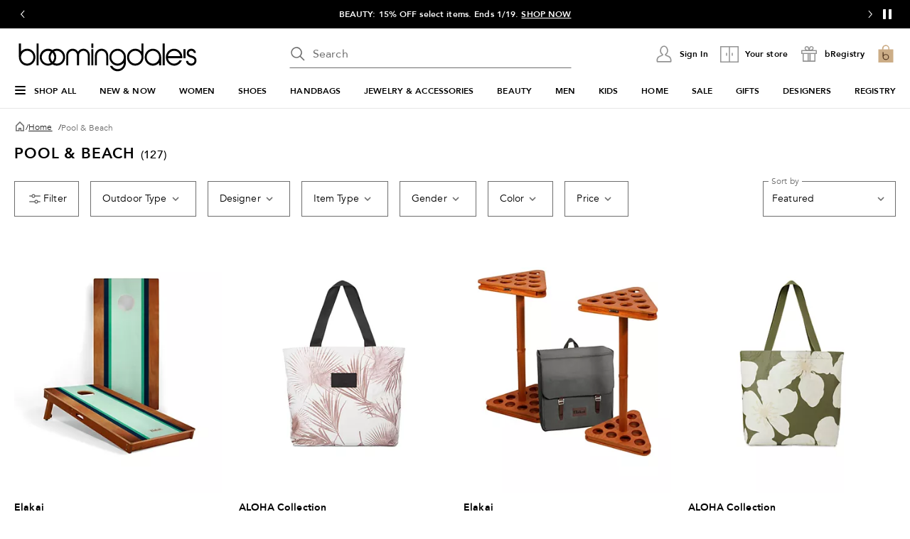

--- FILE ---
content_type: text/html; charset=utf-8
request_url: https://www.google.com/recaptcha/api2/aframe
body_size: 267
content:
<!DOCTYPE HTML><html><head><meta http-equiv="content-type" content="text/html; charset=UTF-8"></head><body><script nonce="1uol2adULA5I7rZlRGkqPA">/** Anti-fraud and anti-abuse applications only. See google.com/recaptcha */ try{var clients={'sodar':'https://pagead2.googlesyndication.com/pagead/sodar?'};window.addEventListener("message",function(a){try{if(a.source===window.parent){var b=JSON.parse(a.data);var c=clients[b['id']];if(c){var d=document.createElement('img');d.src=c+b['params']+'&rc='+(localStorage.getItem("rc::a")?sessionStorage.getItem("rc::b"):"");window.document.body.appendChild(d);sessionStorage.setItem("rc::e",parseInt(sessionStorage.getItem("rc::e")||0)+1);localStorage.setItem("rc::h",'1768767925699');}}}catch(b){}});window.parent.postMessage("_grecaptcha_ready", "*");}catch(b){}</script></body></html>

--- FILE ---
content_type: text/css
request_url: https://assets.bloomingdalesassets.com/app/navigation-wgl/2.412.10/app/navigation-wgl/static/css/Nav_MobileNavContent.54cb289ee01a300fa8ac.css
body_size: 1063
content:
.button[data-v-5475af33]{font-weight:500;height:34px;padding:0 9px}.hnf-account-info{flex:1}.hnf-separator{color:silver}.category-text[data-v-38b5dc84]{display:flex;line-height:1.5rem;overflow:hidden;text-align:left;text-overflow:ellipsis;white-space:normal;width:calc(100% - 40px)}.category-text[data-v-38b5dc84] img{vertical-align:top}.category-button[data-v-38b5dc84]{cursor:pointer;width:100%}.sub-categories ul{gap:16px}.sub-categories .categories-list--account li:last-child{border-top:1px solid silver;margin-top:.625rem;padding-top:1.625rem}.registry-info .hnf-occasions[data-v-848967dc]{border-bottom:1px solid silver}.registry-info .hnf-registry-info+.hnf-registry-info[data-v-848967dc]{border-top:1px solid silver;margin-top:1.5rem!important}.registry-info ul[data-v-848967dc]{gap:16px}.weight{font-weight:500}.category-button{cursor:pointer;width:100%}.category-text{color:#000;color:inherit;font-size:.875rem;font-weight:400;letter-spacing:.01em;line-height:1.125rem;text-transform:none}button[data-v-55804e3a]{margin-left:4px}[data-v-55804e3a] .flag.rounded{height:21px;width:21px}.service-links .hnf-service-links[data-v-2f4d1006]{gap:12px}.button-back[data-v-4528b370]{border-bottom:1px solid silver;border-radius:0;height:71px;padding-left:24px;width:100%}.button-back .icon[data-v-4528b370]{bottom:24px;left:0;position:absolute;top:24px}@media print,screen and (max-width:63.99875em){.button-back[data-v-4528b370]{align-items:center;background-color:#eee;border:0;display:flex;padding-left:35px;position:relative}.button-back h5[data-v-4528b370]{font-size:.875rem;font-weight:700;letter-spacing:-.14px;line-height:1.1875rem}}.button-back[data-v-4528b370]{position:relative}@media print,screen and (max-width:63.99875em){.button-back h5[data-v-4528b370]{text-transform:uppercase}}.mobile-nav-top[data-v-0fcc610c]{padding:0 16px 0 20px}.mobile-nav-top .grid-x[data-v-0fcc610c]{height:71px}.mobile-nav-top .title .line1[data-v-0fcc610c]{font-size:.75rem;font-weight:700;line-height:1.25rem}.mobile-nav-top .title .line2[data-v-0fcc610c]{font-size:1.125rem;font-weight:500;line-height:1.375rem}.mobile-nav-top .search-wrapper[data-v-0fcc610c]{display:flex;height:71px}.mobile-nav-top .search-wrapper>div[data-v-0fcc610c]{width:104px}.better-transition-group .transition-panel{transform:translateX(0);width:100%}.collapse .better-transition-group .transition-panel{animation-duration:.3s;animation-fill-mode:both;animation-name:menuSlideRight}.expand .better-transition-group .transition-panel{animation-duration:.3s;animation-fill-mode:both;animation-name:menuSlideLeft}@keyframes menuSlideRight{0%{transform:translateX(-100%);visibility:hidden}to{transform:translateX(0);visibility:visible}}@keyframes menuSlideLeft{0%{transform:translateX(100%);visibility:hidden}to{transform:translateX(0);visibility:visible}}button[data-v-e20f9c54]{width:100%}.chevron-icon[data-v-e20f9c54]{margin-left:auto}.operation-hours.time[data-v-e20f9c54]{text-transform:lowercase}span.store-open[data-v-e20f9c54]{color:#008053}.store-name[data-v-e20f9c54]{max-width:200px;overflow:hidden;text-align:left;text-overflow:ellipsis;white-space:nowrap}.store-info-hours[data-v-e20f9c54]{text-align:left}.store-mode[data-v-e20f9c54]{display:none}span.store-closed[data-v-e20f9c54]{color:#de3412}.operation-hours[data-v-e20f9c54]{color:#000;font-size:.875rem;font-weight:400;letter-spacing:.01em;line-height:1.125rem;text-transform:none}.service-link ul.hnf-service-links[data-v-a253bf70]{gap:12px}.transform-account[data-v-c8585be2]{text-transform:capitalize}button[data-v-c8585be2]{cursor:pointer}.mobile-nav-back[data-v-c8585be2]{margin-left:4px}.mobile-nav-header[data-v-c8585be2]{border-bottom:1px solid silver}.mobile-nav-header--enhanced[data-v-c8585be2]{border:none;padding-bottom:8px}.mobile-nav-header .mobile-nav-header__title h5[data-v-c8585be2],.mobile-nav-header .mobile-nav-header__title h6[data-v-c8585be2]{align-items:center;display:flex;font-weight:500}ul[data-v-456c617b]{gap:16px}.body-content[data-v-456c617b]{padding:0 16px 36px 20px;position:relative}@media print,screen and (min-width:64em){.mobile-nav-content .body-content[data-v-456c617b]{padding:8px 48px 56px}}.top-content{background-color:#eee;height:71px}.top-content--white-bg,.top-content--white-bg .button-back{background-color:#fff}@media print,screen and (min-width:64em){.mobile-nav-content .category-button:hover span,.mobile-nav-content .category-link:hover{text-decoration:underline}.mobile-nav-content h5{text-transform:uppercase}}

--- FILE ---
content_type: application/javascript
request_url: https://assets.bloomingdalesassets.com/app/discovery-ui/static/js/discovery-ui.5368.e7c39f3322bfde5add32.js
body_size: 1695
content:
"use strict";(self.discovery_ui_jsonp=self.discovery_ui_jsonp||[]).push([[5368],{"63c428e0":(e,l,a)=>{a.r(l),a.d(l,{default:()=>h});var t=a("7d25564a"),n=a("2a5ed560"),s=a("7cc0bee8"),c=a("7ac833c1"),r=a("098c65a9"),u=a("21e85d0d"),i=a("ced2d459"),o=a("9e3a1e17"),d=a("f3b0ad0b");function v(e){const l=new Set,a="ComputedRefImpl"===e.constructor.name?e.value:e;return JSON.parse(JSON.stringify(a,(e,a)=>{let t=a;return t&&"object"===typeof t&&null!==t&&("ComputedRefImpl"===a.constructor.name&&(t=a.value),l.has(a)?t=void 0:l.add(a)),t}))}function p(e,l){return(e||[]).reduce((e,a)=>{const t=a[l];return e[t]?e[t].push(a):e[t]=[a],e},{})}var m=a("1e577e24");const f=["onClick"],g={class:"value-text"},h={props:{drawer:{type:Boolean,default:!1},facet:{type:Object,default:null}},setup(e){const l=e,{deselectionValues:a,onDeselect:h}=function(e){const{allSelectedFacets:l,globalOptions:a,deselectionPillsNamesOrder:s,setDeselectionPillsOrderNames:c}=(0,i.Z)(),{selections:f,rightSideDrawer:g}=(0,d.Z)(),{isSYS:h}=a,y=a?.consumerStore?.state?.envProps?.enableAsyncAnalyticsTags,b=(0,t.iH)([]),V=e.drawer?f.value.facets:l.value,w=(0,t.iH)(e.facet);let S;S=h.value?(0,t.iH)(v(V)):(0,t.iH)(v(V).filter(m.kB));const _=(0,n.Fl)(()=>S?.value?.reduce((e,l)=>(l?.selectedValues?.forEach(a=>{if(l?.children?.length)a?.selectedValues?.forEach(t=>{const n=t.split("_")[0];e.push({name:a.name,value:n,label:n,parent:l.displayName,origVal:t,selectedValues:[...a?.selectedValues||[]]})});else{const t=l?.values?.find(e=>e.value===a);e.push({name:l.displayName,label:t?.label,value:t?.value,selectedValues:[...l?.selectedValues||[]]})}}),e),[])),N=e=>e?.map(e=>e.name)||[],k=function(e){let l=arguments.length>1&&void 0!==arguments[1]?arguments[1]:[];const a=p(e,"name"),t=p(l,"name");let n;Object.keys(a).forEach(e=>{a[e]?.length>t[e]?.length&&(n=e)});const s=N(l);return n?[...s.filter(e=>e!==n),n]:s},O=(e,l,a)=>{let t=[];return t=l?.length?N(l):a.length?a:N(e),t},D=(e,l)=>e?.length>l?.length&&[...new Set(e)].length===[...new Set(l)].length,P=function(e){let l=arguments.length>1&&void 0!==arguments[1]?arguments[1]:[];e.sort((e,a)=>{const t=l.indexOf(e.name),n=l.indexOf(a.name);let s=-1;return t>-1&&n>-1&&(s=t-n),-1===t&&(s=1),s})},C=(e,l)=>{const a=p(e,"name");return Object.values(a).map(e=>e.map((e,a)=>{if(!e.value){const t=e.selectedValues[a],{label:n}=l.find(l=>l.name===e.name&&l.value===t)||{};return{...e,value:t,label:n}}return e})).flatMap(e=>e)};(0,n.YP)(_,e=>{const l=N(e),a=N(b.value),n=(0,t.IU)(s.value);let r=e?.length?O(e,b.value,n):[];D(l,a)&&(r=k(e,b.value));const u=e?.slice()||[];P(u,r);const i=u.filter(e=>!e.value);let o=u;i.length&&(o=C(o,b.value)),c(r),b.value=o,!g.value&&w?.value&&(b.value=b.value.filter(e=>e.name===w.value.displayName||e.parent===w.value.displayName)),h.value&&(b.value=b.value.filter(e=>"DELIVERY_AND_PICKUP"!==e.name))},{immediate:!0});const E=e=>{h.value?S.value=e:S.value=e.filter(m.kB)};return(0,n.YP)(()=>l.value,l=>{e.drawer||E(l)}),(0,n.YP)(()=>f.value.facets,l=>{e.drawer&&E(l)}),{deselectionValues:b,onDeselect:l=>{const t=S?.value?.find(e=>e.displayName===l.name||e.displayName===l.parent);if(t?.children?.length){let e=0;const a=t?.selectedValues?.find((a,t)=>(e=t,a.name===l.name)),n=a?.selectedValues?.filter(e=>e!==l.origVal);n.length?a.selectedValues=n:t?.selectedValues?.splice(e,1)}else{const e=t?.selectedValues?.filter(e=>e!==l.value);t.selectedValues=e}if(e.drawer){const e=S?.value?.filter(e=>e.selectedValues.length);a.onSelectedOption(e)}else{t.alwaysDropdown=!0;const{updateCheckboxCriteria:e}=(0,o.Z)({facet:t});e()}y?(0,u.Z)(()=>(0,r.fireTag)("link",{event_name:"plp facet pill remove",link_name:"plp facet pill remove"})):(0,r.fireTag)("link",{event_name:"plp facet pill remove",link_name:"plp facet pill remove"})},getActualNamesOrder:O,moveNamesToTheEnd:k,fillEmptyPills:C,doSameFacetAdded:D,sortPillsbyName:P}}(l);return(l,r)=>(0,t.SU)(a)?.length?((0,n.wg)(),(0,n.iD)("div",{key:0,class:(0,s.C_)(e.drawer?"pills-container-drawer":"pills-container")},[((0,n.wg)(!0),(0,n.iD)(n.HY,null,(0,n.Ko)((0,t.SU)(a),(e,l)=>((0,n.wg)(),(0,n.iD)("button",{key:l,onClick:l=>(0,t.SU)(h)(e)},[(0,n._)("span",g,(0,s.zw)(e?.label||e.value),1),(0,n._)("span",{class:(0,s.C_)("mcom"===(0,t.SU)(c.brand)?"close-large":"close")},null,2)],8,f))),128))],2)):(0,n.kq)("",!0)}}}}]);
//# sourceMappingURL=discovery-ui.5368.e7c39f3322bfde5add32.js.map

--- FILE ---
content_type: image/svg+xml
request_url: https://assets.bloomingdalesassets.com/app/navigation-wgl/static/images/logo.svg
body_size: 1651
content:
<svg width="256" height="41" viewBox="0 0 256 41" fill="none" xmlns="http://www.w3.org/2000/svg">
<path fill-rule="evenodd" clip-rule="evenodd" d="M237.289 21.5447V8.37903H240.222V21.5447H237.289ZM11.9111 32.2419C5.33334 32.2419 0 26.7562 0 20.0362V0.333313H2.93334V11.9905C5.11112 9.43046 8.31111 7.78474 11.8667 7.78474C18.4444 7.78474 23.7778 13.2705 23.7778 19.9905C23.7778 26.7562 18.4444 32.2419 11.9111 32.2419V32.2419ZM11.9111 10.8019C6.97778 10.8019 2.93334 14.9619 2.93334 19.9905C2.93334 25.0648 6.97778 29.2248 11.8667 29.2248C16.8 29.2248 20.8444 25.0648 20.8444 20.0362C20.8444 14.9619 16.8 10.8019 11.9111 10.8019ZM25.4221 31.6476V0.333313H28.3554V31.6933L25.4221 31.6476ZM54.7111 32.2419C52.3555 32.2419 50.1778 31.5562 48.3111 30.3219C46.4445 31.5105 44.2667 32.2419 41.9111 32.2419C35.3333 32.2419 30 26.7562 30 20.0362C30 13.2705 35.3333 7.78474 41.9111 7.78474C44.2667 7.78474 46.4445 8.47046 48.3111 9.70475C50.1778 8.51618 52.3556 7.78474 54.7111 7.78474C61.2889 7.78474 66.6222 13.2705 66.6222 19.9905C66.6222 26.7562 61.2889 32.2419 54.7111 32.2419V32.2419ZM54.711 10.8019C53.2887 10.8019 51.9554 11.1676 50.711 11.8076C52.6221 13.9562 53.8221 16.8362 53.8221 19.9905C53.8221 23.1905 52.6665 26.0705 50.711 28.2648C51.9109 28.859 53.2887 29.2248 54.711 29.2248C59.6443 29.2248 63.6887 25.0648 63.6887 20.0362C63.6887 14.9619 59.6443 10.8019 54.711 10.8019ZM48.3111 13.5447C46.7111 15.2362 45.7333 17.5219 45.7333 20.0362C45.7333 22.5505 46.7111 24.8362 48.3111 26.5733C49.9111 24.8819 50.8889 22.5962 50.8889 20.0819C50.8889 17.5676 49.9111 15.2819 48.3111 13.5448V13.5447ZM45.9111 28.3562C44 26.2076 42.8 23.3276 42.8 20.1733C42.8 16.9733 43.9556 14.0933 45.9111 11.899C44.7111 11.3047 43.3334 10.939 41.9111 10.939C36.9778 10.939 32.9333 15.099 32.9333 20.1276C32.9333 25.2019 36.9778 29.3619 41.9111 29.3619C43.3778 29.3162 44.7111 28.9962 45.9111 28.3562V28.3562ZM99.2445 31.6476V17.2933C99.2445 13.7276 96.4445 10.8019 92.9778 10.8019C89.5111 10.8019 86.6667 13.6819 86.6667 17.2476V31.6476H83.7333V17.2933C83.7333 13.7276 80.9333 10.8019 77.4667 10.8019C74 10.8019 71.1556 13.6819 71.1556 17.2476V31.6476H68.2222V17.2476C68.2222 12.0362 72.3556 7.78475 77.4667 7.78475C80.7111 7.78475 83.5556 9.5219 85.2 12.0819C86.8445 9.47619 89.6889 7.78475 92.9778 7.78475C98.0445 7.78475 102.178 12.0362 102.178 17.2476V31.6476H99.2445L99.2445 31.6476ZM104.356 31.6476V8.37903H107.289V31.6476H104.356ZM104.356 6.64189V0.333313H107.289V6.68759L104.356 6.64189ZM125.822 31.6476V17.659C125.822 13.8647 122.844 10.8019 119.155 10.8019C115.467 10.8019 112.489 13.8647 112.489 17.659V31.6476H109.555V17.659C109.555 12.219 113.867 7.78473 119.155 7.78473C124.444 7.78473 128.755 12.219 128.755 17.659V31.6476H125.822ZM142.267 40.3333C137.289 40.3333 132.978 37.1333 131.244 32.6533L134.533 32.6076C136.089 35.3962 138.978 37.3162 142.311 37.3162C147.244 37.3162 151.289 33.2019 151.289 28.0819C149.111 30.6419 145.911 32.2876 142.356 32.2876C135.778 32.2876 130.444 26.8019 130.444 20.0819C130.444 13.3162 135.778 7.83046 142.311 7.83046C148.889 7.83046 154.222 13.3162 154.222 20.0362V28.1276C154.178 34.8476 148.844 40.3333 142.267 40.3333ZM151.244 20.0362C151.244 14.9619 147.2 10.8019 142.311 10.8019C137.378 10.8019 133.333 14.9619 133.333 19.9905C133.333 25.0648 137.378 29.2248 142.267 29.2248C147.2 29.2248 151.244 25.1105 151.244 20.0362L151.244 20.0362ZM167.733 32.2419C161.156 32.2419 155.822 26.7562 155.822 20.0362C155.822 13.2705 161.156 7.78474 167.733 7.78474C171.289 7.78474 174.489 9.43046 176.667 11.9905V0.333313H179.6V20.0362C179.644 26.7562 174.311 32.2419 167.733 32.2419H167.733ZM167.733 10.8019C162.8 10.8019 158.756 14.9619 158.756 19.9905C158.756 25.0648 162.8 29.2248 167.689 29.2248C172.622 29.2248 176.667 25.0648 176.667 20.0362C176.711 14.9619 172.667 10.8019 167.733 10.8019ZM202.133 31.6476V28.0819C199.955 30.6419 196.755 32.2876 193.2 32.2876C186.622 32.2876 181.289 26.8019 181.289 20.0819C181.289 13.3162 186.622 7.83046 193.155 7.83046C199.733 7.83046 205.067 13.3162 205.067 20.0362V31.6933L202.133 31.6476V31.6476ZM202.133 20.0362C202.133 14.9619 198.089 10.8019 193.2 10.8019C188.267 10.8019 184.222 14.9619 184.222 19.9905C184.222 25.0648 188.267 29.2248 193.156 29.2248C198.089 29.2248 202.133 25.1105 202.133 20.0362L202.133 20.0362ZM207.289 31.6476V0.333313H210.222V31.6933L207.289 31.6476ZM235.644 20.0362C235.644 20.539 235.6 21.0419 235.556 21.5447H214.844C215.556 25.8876 219.244 29.2704 223.689 29.2704C227.067 29.2704 229.956 27.3962 231.511 24.6076H234.8C233.022 29.0876 228.756 32.2876 223.778 32.2876C217.2 32.2876 211.867 26.8019 211.867 20.0819C211.867 13.3162 217.2 7.83046 223.733 7.83046C230.311 7.78474 235.644 13.2704 235.644 20.0362H235.644ZM223.778 10.8476C219.333 10.8476 215.644 14.139 214.933 18.5733H232.622C231.867 14.1847 228.178 10.8476 223.778 10.8476ZM248.444 32.2419C244.311 32.2419 240.933 29.1333 240.933 25.2933H243.867C243.867 27.4419 245.911 29.2247 248.444 29.2247C251.022 29.2247 253.067 27.3047 253.111 24.9276C253.111 22.2762 250.933 21.3619 248.444 20.6304C245.378 19.7619 241.867 18.7105 241.911 14.139C241.911 10.619 244.844 7.78474 248.489 7.78474C252.133 7.78474 255.067 10.4819 255.067 13.7733H252.133C252.133 12.1276 250.489 10.8019 248.444 10.8019C246.444 10.8019 244.8 12.3104 244.8 14.139C244.8 16.2876 246.978 17.1105 249.422 17.7962C252.533 18.7105 256 20.0819 256 24.9276C256 28.9962 252.622 32.2419 248.444 32.2419V32.2419Z" fill="black"/>
</svg>


--- FILE ---
content_type: application/javascript
request_url: https://assets.bloomingdalesassets.com/app/discovery-ui/static/js/discovery-ui.app.8a8cdcbadb5b3a848f09.js
body_size: 114345
content:
(self.discovery_ui_jsonp=self.discovery_ui_jsonp||[]).push([[2143],{"0266284d":(e,t,i)=>{"use strict";i("c1a0481f"),i("7f136d53"),i("0775e133");var a=i("ecdd7842"),o=i.n(a),r=i("cbb58502"),s=i("1a1947e2"),n=i.n(s),l=i("34f6ba36"),c=i("2a5ed560");const d={id:"app-wrapper"};const{App:u}=i("a3fd0e28");if(!u)throw new Error("Expected package to export a Vue App");const p={name:"AppWrapper",setup:()=>({App:u})};const g=(0,i("962893e0").Z)(p,[["render",function(e,t,i,a,o,r){return(0,c.wg)(),(0,c.iD)("main",d,[((0,c.wg)(),(0,c.j4)((0,c.LL)(a.App)))])}]]),h=function(e,t){let i=arguments.length>2&&void 0!==arguments[2]?arguments[2]:{},a=arguments.length>3?arguments[3]:void 0;const{logger:o=console}=i;let s;return s=a?(0,r.vr)(a):(0,r.vr)(g),s.config.errorHandler=(e,t,i)=>{o.error("Unhandled error has occured. See details: ",e,i)},s.config.performance=!0,window.isVueApp=!0,i.cookies&&s.use({install:e=>{e.config.globalProperties.$cookies=n()}}),i.logger&&!s.logger&&s.use({install:e=>{e.config.globalProperties.$logger=i.logger}}),s.use(l.ZP).use(t),e&&s.use(e),s},{rootContainer:m}=i("a3fd0e28"),{Apps:f}=i("a3fd0e28");var y=i("2463cb94");var v=i("7cc89ec3");const b=function(){let e=arguments.length>0&&void 0!==arguments[0]?arguments[0]:{};const{store:t}=i("a3fd0e28"),a={...t};let o;if(a){const t="function"===typeof a.state?a.state():a.state;if(e.envProps&&t&&Object.assign(t,{envProps:e.envProps}),e.killswitches&&t&&Object.assign(t,{killswitches:e.killswitches}),e.pageData&&t&&Object.assign(t,{pageData:e.pageData}),e.experiments&&t)try{Object.assign(t,{experiments:JSON.parse(e.experiments)})}catch(e){}t&&(a.state=()=>t),a.getters={getKillswitches:e=>()=>e&&e.killswitches?e.killswitches:{},getExpIds:e=>()=>e&&e.experiments&&e.experiments.EXPERIMENT?e.experiments.EXPERIMENT:[],hasExpId:e=>t=>!!(e&&e.experiments&&e.experiments.EXPERIMENT)&&e.experiments.EXPERIMENT.includes(t),...a.getters},a.actions={setExpIds(e,t){let{commit:i}=e;i("setExpData",t)},...a.actions},a.mutations={setExpData(e,t){e.experiments={...e.experiments,EXPERIMENT:t}},...a.mutations},o=function(e){return(0,v.MT)({...e})}(a)}return{store:o}},{router:w,store:S}=function(){let e=arguments.length>0&&void 0!==arguments[0]?arguments[0]:{};const{store:t}=b(e),{routes:a}=i("a3fd0e28");let o;return a&&(o=function(e,t){return(0,y.p7)({history:(0,y.PO)(),routes:e({store:t}),scrollBehavior:(e,t,i)=>i||(e.meta?.noScroll?{}:e.hash?{el:e.hash,behavior:"smooth"}:{top:0,behavior:"smooth"})})}(a,t)),{router:o,store:t}}();(e=>{let{router:t,store:a}=e;if(window.__INITIAL_STATE__){a.replaceState(window.__INITIAL_STATE__);const e=a.state.envProps?a.state.envProps.assetHost:"";e&&0!==i.p.indexOf("http")&&0!==i.p.indexOf("//")&&(i.p=e+i.p)}const r=[];if(f)f.forEach(e=>{const i=h(t,a,{cookies:document.cookie,logger:o()},e.component);r.push(()=>i.mount(e.container))});else{const e=h(t,a,{cookies:document.cookie,logger:o()});r.push(()=>e.mount(m||"#app"))}t?t.isReady().then(()=>{r.forEach(e=>{e()})}).catch(e=>{if(!e.externalRedirect)throw e;window.location.href=window.location.origin+e.externalRedirect}):r.forEach(e=>{e()})})({router:w,store:S})},cf6dbea6:(e,t,i)=>{"use strict";t.randomBytes=t.rng=t.pseudoRandomBytes=t.prng=i("09b4b065"),t.createHash=t.Hash=i("54defde5"),t.createHmac=t.Hmac=i("4bd826fa");var a=i("2b876d96"),o=Object.keys(a),r=["sha1","sha224","sha256","sha384","sha512","md5","rmd160"].concat(o);t.getHashes=function(){return r};var s=i("cd760cae");t.pbkdf2=s.pbkdf2,t.pbkdf2Sync=s.pbkdf2Sync;var n=i("966e9958");t.Cipher=n.Cipher,t.createCipher=n.createCipher,t.Cipheriv=n.Cipheriv,t.createCipheriv=n.createCipheriv,t.Decipher=n.Decipher,t.createDecipher=n.createDecipher,t.Decipheriv=n.Decipheriv,t.createDecipheriv=n.createDecipheriv,t.getCiphers=n.getCiphers,t.listCiphers=n.listCiphers;var l=i("1924bc63");t.DiffieHellmanGroup=l.DiffieHellmanGroup,t.createDiffieHellmanGroup=l.createDiffieHellmanGroup,t.getDiffieHellman=l.getDiffieHellman,t.createDiffieHellman=l.createDiffieHellman,t.DiffieHellman=l.DiffieHellman;var c=i("5f7bafa5");t.createSign=c.createSign,t.Sign=c.Sign,t.createVerify=c.createVerify,t.Verify=c.Verify,t.createECDH=i("659fe632");var d=i("8869ed28");t.publicEncrypt=d.publicEncrypt,t.privateEncrypt=d.privateEncrypt,t.publicDecrypt=d.publicDecrypt,t.privateDecrypt=d.privateDecrypt;var u=i("52874e1a");t.randomFill=u.randomFill,t.randomFillSync=u.randomFillSync,t.createCredentials=function(){throw new Error(["sorry, createCredentials is not implemented yet","we accept pull requests","https://github.com/crypto-browserify/crypto-browserify"].join("\n"))},t.constants={DH_CHECK_P_NOT_SAFE_PRIME:2,DH_CHECK_P_NOT_PRIME:1,DH_UNABLE_TO_CHECK_GENERATOR:4,DH_NOT_SUITABLE_GENERATOR:8,NPN_ENABLED:1,ALPN_ENABLED:1,RSA_PKCS1_PADDING:1,RSA_SSLV23_PADDING:2,RSA_NO_PADDING:3,RSA_PKCS1_OAEP_PADDING:4,RSA_X931_PADDING:5,RSA_PKCS1_PSS_PADDING:6,POINT_CONVERSION_COMPRESSED:2,POINT_CONVERSION_UNCOMPRESSED:4,POINT_CONVERSION_HYBRID:6}},a8cd07bb:(e,t,i)=>{e.exports=o;var a=i("9b7301cc").EventEmitter;function o(){a.call(this)}i("bd37c935")(o,a),o.Readable=i("a59d4d14"),o.Writable=i("86d2354e"),o.Duplex=i("6135a11a"),o.Transform=i("987756d1"),o.PassThrough=i("fdd8a427"),o.finished=i("3a0a6bf3"),o.pipeline=i("4cdf3dae"),o.Stream=o,o.prototype.pipe=function(e,t){var i=this;function o(t){e.writable&&!1===e.write(t)&&i.pause&&i.pause()}function r(){i.readable&&i.resume&&i.resume()}i.on("data",o),e.on("drain",r),e._isStdio||t&&!1===t.end||(i.on("end",n),i.on("close",l));var s=!1;function n(){s||(s=!0,e.end())}function l(){s||(s=!0,"function"===typeof e.destroy&&e.destroy())}function c(e){if(d(),0===a.listenerCount(this,"error"))throw e}function d(){i.removeListener("data",o),e.removeListener("drain",r),i.removeListener("end",n),i.removeListener("close",l),i.removeListener("error",c),e.removeListener("error",c),i.removeListener("end",d),i.removeListener("close",d),e.removeListener("close",d)}return i.on("error",c),e.on("error",c),i.on("end",d),i.on("close",d),e.on("close",d),e.emit("pipe",i),e}},"11fa55fe":e=>{"use strict";var t={};function i(e,i,a){a||(a=Error);var o=function(e){var t,a;function o(t,a,o){return e.call(this,function(e,t,a){return"string"===typeof i?i:i(e,t,a)}(t,a,o))||this}return a=e,(t=o).prototype=Object.create(a.prototype),t.prototype.constructor=t,t.__proto__=a,o}(a);o.prototype.name=a.name,o.prototype.code=e,t[e]=o}function a(e,t){if(Array.isArray(e)){var i=e.length;return e=e.map(function(e){return String(e)}),i>2?"one of ".concat(t," ").concat(e.slice(0,i-1).join(", "),", or ")+e[i-1]:2===i?"one of ".concat(t," ").concat(e[0]," or ").concat(e[1]):"of ".concat(t," ").concat(e[0])}return"of ".concat(t," ").concat(String(e))}i("ERR_INVALID_OPT_VALUE",function(e,t){return'The value "'+t+'" is invalid for option "'+e+'"'},TypeError),i("ERR_INVALID_ARG_TYPE",function(e,t,i){var o,r,s,n;if("string"===typeof t&&(r="not ",t.substr(!s||s<0?0:+s,r.length)===r)?(o="must not be",t=t.replace(/^not /,"")):o="must be",function(e,t,i){return(void 0===i||i>e.length)&&(i=e.length),e.substring(i-t.length,i)===t}(e," argument"))n="The ".concat(e," ").concat(o," ").concat(a(t,"type"));else{var l=function(e,t,i){return"number"!==typeof i&&(i=0),!(i+t.length>e.length)&&-1!==e.indexOf(t,i)}(e,".")?"property":"argument";n='The "'.concat(e,'" ').concat(l," ").concat(o," ").concat(a(t,"type"))}return n+=". Received type ".concat(typeof i)},TypeError),i("ERR_STREAM_PUSH_AFTER_EOF","stream.push() after EOF"),i("ERR_METHOD_NOT_IMPLEMENTED",function(e){return"The "+e+" method is not implemented"}),i("ERR_STREAM_PREMATURE_CLOSE","Premature close"),i("ERR_STREAM_DESTROYED",function(e){return"Cannot call "+e+" after a stream was destroyed"}),i("ERR_MULTIPLE_CALLBACK","Callback called multiple times"),i("ERR_STREAM_CANNOT_PIPE","Cannot pipe, not readable"),i("ERR_STREAM_WRITE_AFTER_END","write after end"),i("ERR_STREAM_NULL_VALUES","May not write null values to stream",TypeError),i("ERR_UNKNOWN_ENCODING",function(e){return"Unknown encoding: "+e},TypeError),i("ERR_STREAM_UNSHIFT_AFTER_END_EVENT","stream.unshift() after end event"),e.exports.q=t},"3a0a6bf3":(e,t,i)=>{"use strict";var a=i("11fa55fe").q.ERR_STREAM_PREMATURE_CLOSE;function o(){}e.exports=function e(t,i,r){if("function"===typeof i)return e(t,null,i);i||(i={}),r=function(e){var t=!1;return function(){if(!t){t=!0;for(var i=arguments.length,a=new Array(i),o=0;o<i;o++)a[o]=arguments[o];e.apply(this,a)}}}(r||o);var s=i.readable||!1!==i.readable&&t.readable,n=i.writable||!1!==i.writable&&t.writable,l=function(){t.writable||d()},c=t._writableState&&t._writableState.finished,d=function(){n=!1,c=!0,s||r.call(t)},u=t._readableState&&t._readableState.endEmitted,p=function(){s=!1,u=!0,n||r.call(t)},g=function(e){r.call(t,e)},h=function(){var e;return s&&!u?(t._readableState&&t._readableState.ended||(e=new a),r.call(t,e)):n&&!c?(t._writableState&&t._writableState.ended||(e=new a),r.call(t,e)):void 0},m=function(){t.req.on("finish",d)};return!function(e){return e.setHeader&&"function"===typeof e.abort}(t)?n&&!t._writableState&&(t.on("end",l),t.on("close",l)):(t.on("complete",d),t.on("abort",h),t.req?m():t.on("request",m)),t.on("end",p),t.on("finish",d),!1!==i.error&&t.on("error",g),t.on("close",h),function(){t.removeListener("complete",d),t.removeListener("abort",h),t.removeListener("request",m),t.req&&t.req.removeListener("finish",d),t.removeListener("end",l),t.removeListener("close",l),t.removeListener("finish",d),t.removeListener("end",p),t.removeListener("error",g),t.removeListener("close",h)}}},"4cdf3dae":(e,t,i)=>{"use strict";var a;var o=i("11fa55fe").q,r=o.ERR_MISSING_ARGS,s=o.ERR_STREAM_DESTROYED;function n(e){if(e)throw e}function l(e){e()}function c(e,t){return e.pipe(t)}e.exports=function(){for(var e=arguments.length,t=new Array(e),o=0;o<e;o++)t[o]=arguments[o];var d,u=function(e){return e.length?"function"!==typeof e[e.length-1]?n:e.pop():n}(t);if(Array.isArray(t[0])&&(t=t[0]),t.length<2)throw new r("streams");var p=t.map(function(e,o){var r=o<t.length-1;return function(e,t,o,r){r=function(e){var t=!1;return function(){t||(t=!0,e.apply(void 0,arguments))}}(r);var n=!1;e.on("close",function(){n=!0}),void 0===a&&(a=i("3a0a6bf3")),a(e,{readable:t,writable:o},function(e){if(e)return r(e);n=!0,r()});var l=!1;return function(t){if(!n&&!l)return l=!0,function(e){return e.setHeader&&"function"===typeof e.abort}(e)?e.abort():"function"===typeof e.destroy?e.destroy():void r(t||new s("pipe"))}}(e,r,o>0,function(e){d||(d=e),e&&p.forEach(l),r||(p.forEach(l),u(d))})});return t.reduce(c)}},add5a6b5:(__unused_webpack_module,exports)=>{var indexOf=function(e,t){if(e.indexOf)return e.indexOf(t);for(var i=0;i<e.length;i++)if(e[i]===t)return i;return-1},Object_keys=function(e){if(Object.keys)return Object.keys(e);var t=[];for(var i in e)t.push(i);return t},forEach=function(e,t){if(e.forEach)return e.forEach(t);for(var i=0;i<e.length;i++)t(e[i],i,e)},defineProp=function(){try{return Object.defineProperty({},"_",{}),function(e,t,i){Object.defineProperty(e,t,{writable:!0,enumerable:!1,configurable:!0,value:i})}}catch(e){return function(e,t,i){e[t]=i}}}(),globals=["Array","Boolean","Date","Error","EvalError","Function","Infinity","JSON","Math","NaN","Number","Object","RangeError","ReferenceError","RegExp","String","SyntaxError","TypeError","URIError","decodeURI","decodeURIComponent","encodeURI","encodeURIComponent","escape","eval","isFinite","isNaN","parseFloat","parseInt","undefined","unescape"];function Context(){}Context.prototype={};var Script=exports.Script=function(e){if(!(this instanceof Script))return new Script(e);this.code=e};Script.prototype.runInContext=function(e){if(!(e instanceof Context))throw new TypeError("needs a 'context' argument.");var t=document.createElement("iframe");t.style||(t.style={}),t.style.display="none",document.body.appendChild(t);var i=t.contentWindow,a=i.eval,o=i.execScript;!a&&o&&(o.call(i,"null"),a=i.eval),forEach(Object_keys(e),function(t){i[t]=e[t]}),forEach(globals,function(t){e[t]&&(i[t]=e[t])});var r=Object_keys(i),s=a.call(i,this.code);return forEach(Object_keys(i),function(t){(t in e||-1===indexOf(r,t))&&(e[t]=i[t])}),forEach(globals,function(t){t in e||defineProp(e,t,i[t])}),document.body.removeChild(t),s},Script.prototype.runInThisContext=function(){return eval(this.code)},Script.prototype.runInNewContext=function(e){var t=Script.createContext(e),i=this.runInContext(t);return e&&forEach(Object_keys(t),function(i){e[i]=t[i]}),i},forEach(Object_keys(Script.prototype),function(e){exports[e]=Script[e]=function(t){var i=Script(t);return i[e].apply(i,[].slice.call(arguments,1))}}),exports.isContext=function(e){return e instanceof Context},exports.createScript=function(e){return exports.Script(e)},exports.createContext=Script.createContext=function(e){var t=new Context;return"object"===typeof e&&forEach(Object_keys(e),function(i){t[i]=e[i]}),t}},"962893e0":(e,t)=>{"use strict";t.Z=(e,t)=>{const i=e.__vccOpts||e;for(const[e,a]of t)i[e]=a;return i}},"5a7a666c":e=>{e.exports={atr:{addToRegistryGuest:{noSignInText:"Please sign in to add items to your registry.",signInCTA:"Sign In",createRegistryCTA:"Create A Registry",linkRegistryText:"Created a registry in store?",linkRegistryCTA:"Start Here"},addToRegistry:{noSignInText:"We Can't find a registry associated with your account.",createRegistryCTA:"Create A Registry",linkRegistryText:"Created a registry in store?",linkRegistryCTA:"Start Here"},addToMultipleRegistry:{successMsg:"1 item added to",errorMsg:"The system cannot currently add this item to your registry. Please try again later.",viewRegistryCTA:"View Registry",continueShoppingCTA:"Continue Shopping",selectRegistryMsg:"Select a Registry"},addToUsersRegistry:{successMsg:"1 item added to",errorMsg:"The system cannot currently add this item to your registry. Please try again later.",viewRegistryCTA:"View Registry",continueShoppingCTA:"Continue Shopping"}},atb:{CS_PHONE_NUMERIC:"1-800-777-0000",YOU_SAVED:"Estimated savings",REGISTRY_FOR:"For",ATB_PROS_ZONES:["ATBPage_Overlay"]},ppc:{REGEX_TIERS_NAMES:["BASE","TOL","UNL"],LOYALTY_HEADERS:{Accept:"application/json","Content-Type":"application/json","X-Requested-With":"XMLHttpRequest"},LOYALTY_DETAILS_LINK:"https://www.bloomingdales.com/customer-service/articles/bloomingdales-loyallist-program-terms-and-conditions"}}},"7ac833c1":(e,t,i)=>{const a=i("873de204"),{addToBagCookies:o}=i("5a6c2331"),r=i("5a7a666c");e.exports={brand:"bcom",storePickupInfoLink:"https://www.bloomingdales.com/customer-service/articles/can-i-place-an-order-online-and-pick-it-up-in-a-bloomingdales-store",sddDetailsLink:"https://www.bloomingdales.com/customer-service/articles/same-day-chart",sddInfoLink:"https://www.bloomingdales.com/customer-service/articles/what-is-same-day-delivery",pickItUp:"Pick it up your way",learnMoreSdd:"Learn more about ",learnMorePickup:"Learn more about Store Pickup",stillQuestion:"Still have questions?",noMatchesFound:"0 matches found",...r.atb,...r.atr,...r.ppc,...a,cookies:{...o,userId:"bloomingdales_online_uid",userGuid:"bloomingdales_online_guid",bagGuid:"bloomingdales_bagguid"}}},a3fd0e28:(e,t,i)=>{"use strict";i.r(t),i.d(t,{App:()=>m,routes:()=>y,store:()=>oe});var a={};i.r(a),i.d(a,{mutations:()=>k,state:()=>I});var o={};i.r(o),i.d(o,{actions:()=>W,mutations:()=>G,state:()=>q});var r=i("2a5ed560"),s=i("7d25564a"),n=i("098c65a9"),l=(i("59c84d4a"),i("44ca4c78"),i("87d86c86")),c=i("4b30cff2"),d=i("2671d443");const u={setup(e){const{isModalAvailable:t,modal:i,closeModal:a}=(0,c.d)(),{clearError:o}=(0,d.V)();return(e,n)=>(0,s.SU)(t)?((0,r.wg)(),(0,r.j4)((0,s.SU)(l.ModalOverlay),{key:0,id:(0,s.SU)(i)?.id,width:(0,s.SU)(i)?.width,title:(0,s.SU)(i)?.title,onClose:n[0]||(n[0]=e=>{(0,s.SU)(a)(e),(0,s.SU)(o)(e)})},{body:(0,r.w5)(()=>[((0,r.wg)(),(0,r.j4)((0,r.LL)((0,s.SU)(i)?.body),{id:(0,s.SU)(i)?.id},null,8,["id"]))]),footer:(0,r.w5)(()=>[((0,r.wg)(),(0,r.j4)((0,r.LL)((0,s.SU)(i)?.footer)))]),_:1},8,["id","width","title"])):(0,r.kq)("",!0)}};var p=i("bc286f18"),g=i("2c7d4ea6"),h=i("c5aee16b");const m={setup(e){const{initSiteMonGAMTags:t}=(0,h.Z)();t();const{brand:a,tagMngrEnv:o}=(0,p.Z)(),{experimentIds:l}=(0,g.Z)();(0,r.JJ)("experimentIds",l.value.toString()||"");const{listenErrorCaptured:c}=(0,d.V)();return c(),(0,r.bv)(async()=>{(0,n.loadTagLibrary)(a,o,!1);const{ExperimentationTags:e}=i("fa45cb50");await e.fireAdobeTags()}),(e,t)=>{const i=(0,r.up)("router-view");return(0,r.wg)(),(0,r.iD)(r.HY,null,[(0,r.Wm)(i),(0,r.Wm)((0,s.SU)(u))],64)}}};function f(e){e||"undefined"===typeof window||location.replace("/")}const y=()=>[{name:"home",path:"/",component:()=>i.e(2238).then(i.bind(i,"1fad0881"))},{name:"search",path:"/shop/search/:pathMatch(.*)*",component:()=>Promise.all([i.e(8572),i.e(3215),i.e(2236)]).then(i.bind(i,"00e2fff8")),props:e=>({keyword:e.query.keyword,pageType:"search"}),beforeEnter:e=>{f(e.query.keyword)}},{name:"registrySearch",path:"/shop/registry/wedding/search/:pathMatch(.*)*",component:()=>Promise.all([i.e(8572),i.e(3215),i.e(2236)]).then(i.bind(i,"00e2fff8")),props:e=>({keyword:e.query.keyword,pageType:"registrySearch"})},{name:"featured",path:"/shop/featured/:featuredName/:pathMatch(.*)*",component:()=>Promise.all([i.e(8572),i.e(3215),i.e(2236)]).then(i.bind(i,"00e2fff8")),props:e=>({...e.params,featuredName:e.params.featuredName,pageType:"featured"})},{name:"buy",path:"/buy/:featuredName/:pathMatch(.*)*",component:()=>Promise.all([i.e(8572),i.e(3215),i.e(2236)]).then(i.bind(i,"00e2fff8")),props:e=>({...e.params,featuredName:e.params.featuredName,pageType:"buy"})},{name:"featuredRedirect",path:"/shop/featured/",component:()=>Promise.all([i.e(8572),i.e(3215),i.e(2236)]).then(i.bind(i,"00e2fff8")),beforeEnter:()=>{f()}},{name:"shopPlp",path:"/shop/:pathMatch(.*)*",component:()=>Promise.all([i.e(8572),i.e(3215),i.e(742)]).then(i.bind(i,"49f1aafe")),props:e=>({id:e.query.id})},{name:"notfound",path:"/:pathMatch(.*)*",component:()=>i.e(495).then(i.bind(i,"9d1be374"))}];var v=i("0a37a197"),b=i("690b3f26"),w=i("a8e84212");const S={namespaced:!0,state:()=>({lastAppliedVF:null,selectedFacets:[],initialFilters:[]}),modules:{},getters:{[w.Zh]:e=>e.selectedFacets,[w.FD]:e=>e.initialFilters,[w.DV]:e=>e.lastAppliedVF},mutations:{[w.W5](e,t){const i=t?.facet.includes("|")?t?.facet.split("|"):[t?.facet],a=[...e.selectedFacets],o=a.find(e=>e?.displayName===t?.displayName),r={displayName:t?.displayName,selectedValues:i,facetType:"MULTISELECTDEFAULT",name:t?.displayName};o?(o.selectedValues.push(...i),delete o.deletedFacets):a.push(r),e.selectedFacets=a,t?.initiallyLoaded&&(r.initiallyLoaded=!0),e.lastAppliedVF=r},[w.Zd](e,t){const i=t.facet.includes("|")?t.facet.split("|"):[t.facet],a=[...e.selectedFacets],o=a.find(e=>e.displayName===t.displayName);o?(o.selectedValues=o.selectedValues.filter(e=>!i.includes(e)),o.deletedFacets=i,e.selectedFacets=a):e.selectedFacets=e.selectedFacets.filter(e=>e.displayName!==t.displayName),e.lastAppliedVF=null},[w.Y6](e,t){e.initialFilters=t},[w.wD](e,t){e.selectedFacets=t},[w.CP](e){e.lastAppliedVF=null}},actions:{}};var C=i("cb84ed9e"),P=i("6d1ce3e7");const _={namespaced:!0,state:()=>({ads:[],sponsoredBrandResponse:null}),getters:{getAdById:e=>t=>e.ads.find(e=>e.id===t),isAdMounted:e=>t=>e.ads.find(e=>e.id===t)?.isAdMounted,getSponsoredBrandResponse:e=>e.sponsoredBrandResponse},mutations:{adMounted(e,t){const i=e.ads.find(e=>e.id===t);i?i.isAdMounted=!0:e.ads.push({id:t,isLoaded:!1,isAdMounted:!0})},pushAdData(e,t){e.ads.find(e=>e.id===t)||e.ads.push({id:t,isLoaded:!1,isAdMounted:!1})},adLoaded(e,t){const i=e.ads.find(e=>e.id===t);i&&(i.isLoaded=!0)},removeAdLoaded(e){e.ads.forEach(e=>{e.isLoaded=!1})},removeAdMounted(e,t){const i=e.ads.find(e=>e.id===t);i&&(i.isAdMounted=!1)},SET_SPONSORED_BRAND_RESPONSE(e,t){e.sponsoredBrandResponse=t}},actions:{adMounted(e,t){let{commit:i}=e;i("adMounted",t)},pushAdData(e,t){let{commit:i}=e;i("pushAdData",t)},setAdLoaded(e,t){let{commit:i}=e;i("adLoaded",t)},removeAdLoadedOnFacetSelection(e){let{commit:t}=e;t("removeAdLoaded")},removeAdMountedOnFacetSelection(e,t){let{commit:i}=e;i("removeAdMounted",t)},setSponsoredBrandResponse(e,t){let{commit:i}=e;i("SET_SPONSORED_BRAND_RESPONSE",t)}}},E={namespaced:!0,state:()=>({sponsoredItems:{isPagination:!1}}),getters:{getIsPagination:e=>e.sponsoredItems.isPagination},mutations:{setIsPagination(e){e.sponsoredItems.isPagination=!0}},actions:{setIsPagination(e){let{commit:t}=e;t("setIsPagination")}}};var O=i("e829aaa5");function I(){return{[O.ZP.UPC]:{},[O.ZP.COLORS]:{},[O.ZP.SELECTED_COLOR]:{},[O.ZP.PRICE]:{},[O.ZP.SIZES]:{},[O.ZP.SELECTED_SIZE]:{},[O.ZP.TYPE]:{},[O.ZP.SELECTED_TYPE_ID]:{}}}const k={set(e,t){let{scope:i,key:a,value:o}=t;e[i][a]=o}},T={...a,strict:!0,namespaced:!0};var A=i("7ac833c1"),D=i("ab758c04");const M=i.n(D)().getExpIds(),B=e=>M.includes(e),x={get reviewsV2(){return e=A.reviewsV2RecipeId,B(e)?e:"";var e}};var R=i("80d400c2"),L=i.n(R),N=i("b3c452b3");const z="fetch",$="toggle";var U=i("24303d4c");const{convertNoColorToWhite:F,handleNoColorIdSelected:Z,handleDefaultColorUnavailable:H}=i("5b15b94f");const q=()=>({fetchedProducts:{},activeProduct:null,activeAnalyticsData:null,activeUiKillswitches:null,activeProductId:null,activeSwatchColor:null,isFetching:!1,isFirstMount:!1,navigationSlideout:null,preferredComps:[],options:{}}),G={[U.NF](e,t){let{productId:i,fetchedProduct:a}=t;e.fetchedProducts[i]=a,a?(e.activeProduct=a?.product[0],e.activeAnalyticsData=a?.meta?.analytics?.data,e.activeUiKillswitches=a?.uiKillSwitches):(e.activeProduct=null,e.activeAnalyticsData=null,e.activeUiKillswitches=null)},[U.lY](e,t){let{productId:i,isAlreadyCached:a}=t;a&&i&&(e.activeProduct=e.fetchedProducts[i]?.product[0],e.activeAnalyticsData=e.fetchedProducts[i]?.meta?.analytics?.data,e.activeUiKillswitches=e.fetchedProducts[i]?.uiKillSwitches)},[U.je](e,t){e.activeProductId=t},[U.Qq](e,t){e.activeSwatchColor=t},[U.pc](e,t){e.isFetching=t},[U.PZ](e,t){e.slideoutTitle=t},[U.Ef](e,t){e.isFirstMount=t},[U.wC](e,t){e.navigationSlideout=t},[U.iE](e,t){e.preferredComps=t},[U.CW](e,t){e.options=t}},W={[$](e,t){let{state:i,commit:a,dispatch:o}=e,{productId:r,slideoutTitle:s="",swatchColor:n,mockData:l,options:c={}}=t;r&&(a(U.pc,!0),a(U.PZ,s),a(U.CW,c),o(z,{productId:r,swatchColor:n,mockData:l}),i.isFirstMount?a("slideoutStore/TOGGLE","product-quickview",{root:!0}):(a(U.Ef,!0),setTimeout(()=>a("slideoutStore/TOGGLE","product-quickview",{root:!0}),300)))},async[z](e,t){let{state:i,commit:a,rootState:o}=e,{productId:r,swatchColor:s=null,mockData:n=null}=t;function l(){a(U.pc,!1),a(U.je,r),a(U.Qq,s)}function c(e){let{fetchedProduct:t=null}=e;!function(e){const t="25931"===e?.identifier?.topLevelCategoryID;if(!e)return null;Object.keys(e.traits).length?e.detail.flags.isConsolidatedThirdVariant&&t&&(F(e),Z(e)):e.traits={traitsMaps:{upcMap:{}}},e.detail.flags.isConsolidatedThirdVariant&&H(e)}(t?.product[0]),a(U.NF,{productId:r,fetchedProduct:t}),l()}const d=function(e,t){return"object"===typeof e.fetchedProducts[t]}(i,r);d?setTimeout(()=>{a(U.lY,{productId:r,isAlreadyCached:!0}),l()},300):async function(){try{const{getXapiProduct:e}=function(e){let{regionCode:t="US",currencyCode:i="USD",experimentRecipeIds:a=""}=e;const o={product:"/xapi/digital/v1/product"},r={params:{_regionCode:N.Cookie.get("shippingCountry",void 0,!1)||t,currencyCode:N.Cookie.get("currency",void 0,!1)||i,...!!a&&{_customerExperiment:a}},headers:{"Content-Type":"application/json"},timeout:8e3};return{getXapiProduct:async function(){let e=arguments.length>0&&void 0!==arguments[0]?arguments[0]:null;if(!e)throw new Error("Product ID is required for xapi request!");const t=`${o.product}/${e}`,i=L().create({baseURL:t});try{return i.get("",{...r}).then(e=>{if("object"!==typeof e.data)return null;const t=e.data.product?.[0]?.detail?.flags||{};return!t.consolidatedMaster||t.isConsolidatedThirdVariant?e.data:i.get("",{...r,params:{...r.params,size:"small"}}).then(e=>"object"===typeof e.data?e.data:null)})}catch(e){return console.warn(e.message()),null}}}}({...o?.pageData?.navigation?.context??{},experimentRecipeIds:x.reviewsV2});c({fetchedProduct:await e(r)})}catch(e){c({fetchedProduct:null}),console.warn(`XAPI CAll Failed within Product Quickview [ID: ${r}]`)}}()}},j={...o,strict:!0,namespaced:!0,modules:{traitsStore:T}};var V=i("064301a9"),K=i("e424039b"),Y=i("b224af20"),X=i("46f5bd2b"),J=i.n(X),Q=i("b54f592d"),ee=i("6fa49938");function te(e,t){return e.find(e=>e.name===t||e.children?.length&&!!te(e.children,t))}const ie={state:()=>({facets:[],sortBy:{selectedValue:null,sortByOptions:[]},deselectionPills:{orderNames:[]},convoSearchFilterOptions:{}}),getters:{sortBy:e=>e.sortBy,facets:e=>e.facets,facetByName:e=>t=>e.facets.filter(e=>e.name===t)[0],facetByPropery:e=>t=>{let{property:i,value:a,deep:o}=t,r=e.facets.find(e=>e[i]===a);return!r&&o&&(r=te(e.facets,a)),r},allSelectedCriteria:(e,t)=>({sortBy:t.sortBy.selectedValue,facets:t.facets.filter(e=>e.selectedValues.length>0).map(e=>({...e})).sort((e,t)=>(void 0===e.selectionOrder?1e4:e.selectionOrder)-(void 0===t.selectionOrder?1e4:t.selectionOrder))}),getDeselectionPillsNamesOrder:e=>e.deselectionPills.orderNames,getConvoSearchFilterOptions:e=>e.convoSearchFilterOptions},mutations:{[Q.vZ](e,t){e.facets=t.facets},[Q.wm](e,t){const i=t.sortBy.find(e=>e.isSelected);e.sortBy.selectedValue=i?i.value:t.sortBy[0].value,e.sortBy.sortByOptions=t.sortBy},[Q.WF](e,t){e.sortBy.selectedValue=t},[Q.z1](e,t){const i=e.facets.filter(e=>e.name===t.name);i.length>0?(i[0].selectedValues=t.selectedValues,i[0].selectionOrder=t.selectionOrder):t.selectedValues?.length&&e.facets.push(t)},[Q.xK](e){e.facets.forEach(e=>{e.selectedValues=[]})},[Q.Rq](e,t){const i=e.facets.filter(e=>e.name===t.name);i.length>0&&i[0].values.push(t.newValue)},[Q.YW](e,t){const i=e.facets.filter(e=>e.name===t.name);i.length>0&&(i[0].values=i[0].values.filter(e=>e.value!==t.value))},[Q.ES](e,t){let{name:i,isCustomOptionFunc:a}=t;const o=e.facets.filter(e=>e.name===i);o.length>0&&(o[0].values=o[0].values.filter(e=>!a(e)))},[Q.oJ](e,t){let{orderNames:i}=t;e.deselectionPills.orderNames=i},[Q.dR](e,t){e.convoSearchFilterOptions={...t}}},actions:{[ee.Z](){}}},ae=(0,s.iH)(null),oe={namespaced:!0,state:()=>({pagination:[{key:"Sortby",value:"ORIGINAL"},{key:"Pageindex",value:1},{key:"Productsperpage",value:60}],pzoEligibleItems:{},sortableGrid:{imageHoveringData:null,selectedColor:null},altGridViewProdsPerRow:null}),getters:{getRowSortableGrid(e){if(ae.value)return ae;const t=e.pageData?.body?.canvas?.rows?e.pageData.body.canvas.rows.find(e=>!!e.rowSortableGrid)?.rowSortableGrid:void 0;return ae.value=t,ae},getSortableGrid:(e,t)=>t.getRowSortableGrid?.value?.zones?.[1]?.sortableGrid??{},getCategoryTree:(e,t)=>t.getRowSortableGrid?.value?.zones?.[0]?.categoryTree??t.getPage?.body?.categoryTree??{},getFacets:(e,t)=>t.getRowSortableGrid?.value?.zones?.[0]?.facets?.facets||[],getSelectedFacets:(e,t)=>t.getRowSortableGrid?.value?.zones?.[0]?.facets?.meta?.selectedFacets||{},getFacetsSelected:(e,t)=>t.getRowSortableGrid?.value?.zones?.[0]?.facets?.meta?.selected?.reduce((e,t)=>(e[t.name]=t.values.map(e=>e.value),e),{})||[],getMetaProperties:(e,t)=>t?.getMeta?.properties??{},getFacetMetaBaseUrl(e,t){const i=t.getMetaProperties?.uniqueSearchPatternEnabled,a=t.getRowSortableGrid?.value?.zones?.[0]?.facets?.meta,o=a?.baseUrl,r=i&&o?.startsWith("/shop/search"),s=e.pageData?.meta?.pageType?.search;let n=o;if(s&&r){const e=new URLSearchParams(a?.queryString||"").get("keyword");n=`/shop/featured/${(0,Y.Z)(e,"bcom"===A.brand)}`}return n},getSelectedFacetUrl(e,t){let i=t.getRowSortableGrid?.value?.zones?.[0]?.facets?.meta?.selectedFacetUrl;return"string"===typeof i&&(i=i.replace(/\|/g,"%7C")),i},getPage:e=>e.pageData,getAnalyticsData:e=>e.pageData?.meta?.analytics?.data,getModel:(e,t)=>t.getSortableGrid?.model??{},getProductCount:(e,t)=>t.getRowSortableGrid?.value?.zones?.[0].facets?.meta?.productCount||0,getDisableDeliveryAndFulfillmentFacet:(e,t)=>t.getMeta?.pageType?.disableDeliveryAndFulfillmentFacet||!1,getSelectedFacetCount(e,t){const i=t.getSelectedFacets;return Object.values(i).flatMap?.(e=>e)?.length||0},getFacetsMeta:(e,t)=>t.getRowSortableGrid?.value?.zones?.[0].facets?.meta,getSortOptions(e,t){const i=t.getModel||null;let a=null,o=[];return i&&i.sort?(o=i.sort.map(e=>{let{value:t,name:i,isSelected:o}=e;const r={value:t,displayValue:i};return o&&(a=r),r}),{options:o,selected:a}):{options:o,selected:a}},getSortOptionsForFacets(e,t){const i=t.getModel||null,a=i.sort?.map(e=>({...e,displayValue:e.name}));return a},getCurrentSortby(e){const t=e?.pagination?.find(e=>"Sortby"===e.key);return t?.value??"ORIGINAL"},getCurrentPageindex(e){const t=e?.pagination?.find(e=>"Pageindex"===e.key);return t?.value??1},getCurrentProductsperpage:()=>60,getPathUrls:e=>e.pagination.filter(e=>!("Sortby"===e.key&&"ORIGINAL"===e.value||"Pageindex"===e.key&&1===e.value||"Productsperpage"===e.key&&60===e.value)).map(e=>{let{key:t,value:i}=e;return{key:t,value:i}}),getPagination(e,t){const i=t.getModel||null;let a=t.getCurrentPageindex;const o=t.getCurrentProductsperpage;let r=t.getCurrentSortby,s=null;if(!i||!i.pagination)return{pageIndex:a,perPage:o,sortBy:r};if("bcom"===A.brand&&i.pagination?.numbers?.length){const e=i.pagination.numbers.find(e=>e.current&&(e.url.includes("Upc_bops_purchasable")||e.url.includes("Upc_sdd_purchasable")))?.name;i.pagination.currentPage=Number(e)||0}return a=0===i.pagination.currentPage?a:i.pagination.currentPage??1,s=i.sort.find(e=>{let{isSelected:t}=e;return t}),r=s?s.value:"ORIGINAL",{pageIndex:a,perPage:o,sortBy:r}},getPzoItems:e=>e?.pzoEligibleItems?.List?.map(e=>e.productId)||[],getProductIds(e,t){const i=t.getCollection??[],a=[];return i.forEach(e=>{a.push(e.product?.id)}),a},getMeta:e=>e.pageData?.meta,getCollection:(e,t)=>e.pageData?.redirect?[]:t?.getSortableGrid?.collection??[],getIsDomestic:e=>e.pageData.isDomestic,getExperimentIds(e){const t=e.pageData?.meta?.context?.customerExperiment?.split(",").map(e=>e.trim())||[],i=e.pageData?.SSCExperimentIds||[];return J()(t,i)},getConvoSearchResult:e=>e.pageData.body.conversationalSearchResult,getConversationId:(e,t)=>t.getConvoSearchResult?.conversationId,getAltGridViewProdsPerRow:e=>e.altGridViewProdsPerRow},mutations:{SET_PAGE(e,t){e.pageData={...e.pageData,...t},e.pagination=t.pagination??e.pagination,ae.value=null},SET_PATHURLS(e,t){t.forEach(t=>{let{key:i,value:a}=t;const o=e.pagination.findIndex(e=>e.key.toLowerCase()===i.toLowerCase());-1!==o&&(e.pagination[o].value=a)})},SET_PZOURL(e,t){e.pzoEligibleItems=t},RESET_CONVO_SEARCH_RESULT(e){e.pageData.body.conversationalSearchResult=null},SET_IMAGE_HOVERING_DATA(e,t){e.sortableGrid.imageHoveringData=t},SET_SELECTED_COLOR(e,t){e.sortableGrid.selectedColor=t},SET_ALT_GRID_VIEW_PRODUCTS(e,t){e.altGridViewProdsPerRow=t},SET_PAGINATION_REFRESH(e,t){const{pageIndex:i,perPage:a,sortBy:o}=t,r=[{key:"Sortby",value:o??"ORIGINAL"},{key:"Pageindex",value:i??1},{key:"Productsperpage",value:a??60}];e.pagination=r}},actions:{SET_PAGE(e,t){let{commit:i}=e;i("SET_PAGE",t)},SET_PATHURLS(e,t){let{commit:i}=e;i("SET_PATHURLS",t)}},modules:{visualFilterStore:S,modalOverlayStore:b.Z,recommendationStore:C.Z,FilteringFacetsStore:ie,wishlistStore:v.Z,googleAdStore:_,sponsoredItemsStore:E,imageMapStore:P.Z,slideoutStore:V.Z,productQuickviewStore:j,traitsStore:T,locations:K.Kl}}},"23abdb15":(e,t,i)=>{"use strict";i.d(t,{OX:()=>G,Sc:()=>a.Z});var a=i("38f4bf65");a.Z;var o=i("2a5ed560");const r={class:"add-to-wishlist"},s={key:0},n=[(e=>((0,o.dD)("data-v-79e38289"),e=e(),(0,o.Cn)(),e))(()=>(0,o._)("p",null,"Loading...",-1))],l={key:0};var c=i("b321491b"),d=i("80d400c2"),u=i.n(d),p=i("e3f63efc"),g=i("517858ec");const h=(e,t,i)=>{if(e){const a="/xapi/wishlist/v1/",o=(0,p.x)(),r=g.Z?`${a}lists/items`:`${a}favorites`,s={CustomerList:{user:{guid:o},list:[{items:[{qtyRequested:1,upc:{id:+e}}]}]}},n={dataType:"json"};try{u().post(r,s,n).then(e=>{t(e)}).catch(e=>{i(e)})}catch(e){i()}}},m={class:"step-select"},f={key:1,class:"error-message-wrap"},y=(0,o.Uk)(" Sorry, we\u2019re unable to add this to your Wish List at this time. "),v={class:"button-wrap"},b=["disabled"];var w=i("7cc89ec3"),S=i("01c2e8d6");const C={name:"StepSelect",components:{Notification:S.Z},props:{product:{type:Object,default:void 0}},emits:["addToWishListSuccess","addToWishListError"],data(){return{selectedProduct:null,productData:{...this.product},isAddToWishlistSuccess:!0}},computed:{localImageSrc(){return this.productData.urlTemplate}},beforeMount(){this.productData=(e=>{const t={...e};return e?.traits?.colors?.colorMap&&!Array.isArray(e?.traits?.colors?.colorMap)&&(t.traits.colors.colorMap=Object.values(e.traits.colors.colorMap)),t})(this.product)},methods:{...(0,w.OI)({toggle:"slideoutStore/TOGGLE"}),handleUpdateUpcId(e){this.selectedProduct=e},handleAddToWishList(){h(this.selectedProduct.upcId,e=>this.$emit("addToWishListSuccess",{product:this.selectedProduct,response:e}),()=>{this.isAddToWishlistSuccess=!1})}}};var P=i("962893e0");const _=(0,P.Z)(C,[["render",function(e,t,i,a,r,s){const n=(0,o.up)("Notification");return(0,o.wg)(),(0,o.iD)("div",m,[i.product?(0,o.WI)(e.$slots,"product-thumbnail",{key:0,product:r.productData,urlTemplate:s.localImageSrc,updateUpcId:s.handleUpdateUpcId},void 0,!0):(0,o.kq)("",!0),r.isAddToWishlistSuccess?(0,o.kq)("",!0):((0,o.wg)(),(0,o.iD)("div",f,[(0,o.Wm)(n,{severity:"error",closable:!1},{default:(0,o.w5)(()=>[y]),_:1})])),(0,o._)("div",v,[(0,o._)("button",{class:"button primary expanded",disabled:!r.selectedProduct,onClick:t[0]||(t[0]=function(){return s.handleAddToWishList&&s.handleAddToWishList(...arguments)})}," add to wish list ",8,b),(0,o._)("button",{class:"button secondary expanded",onClick:t[1]||(t[1]=()=>e.toggle("wishlistDrawer"))}," continue shopping ")])])}],["__scopeId","data-v-3a998519"]]);var E=i("7cc0bee8");const O=e=>((0,o.dD)("data-v-2f5eac1c"),e=e(),(0,o.Cn)(),e),I={class:"thumbnail-wrap"},k={key:0,class:"product-thumbnail"},T={class:"picture-wrap"},A={class:"description-wrap"},D={class:"product-name-wrap"},M={class:"heavy"},B={key:0,class:"product-color","data-testid":"selected-color"},x={key:1,class:"product-size","data-testid":"selected-size"},R={key:0,"data-testid":"wrapper-notification",class:"error-message-wrap"},L=(0,o.Uk)(" Sorry, we\u2019re unable to add this to your Wish List at this time. "),N={key:1,class:"message-wrap"},z=[O(()=>(0,o._)("a",{class:"medium",href:"#"},"Sign in",-1)),(0,o.Uk)(" to save this list permanently. ")],$={class:"button-wrap"},U=O(()=>(0,o._)("button",{class:"button primary expanded"}," view wish list ",-1));var F=i("46890f9a");const Z={name:"StepConfirmation",components:{Notification:S.Z,Picture:F.Z},props:{product:{type:Object,default:()=>({})},isAddToWishlistSuccess:{type:Boolean,default:!0},isMultiple:{type:Boolean,default:!1},selectedUpcId:{type:Number,default:0},isSignedIn:{type:Boolean,default:!0}},emits:["close-slideout"],computed:{isProductExist(){return Object.values(this.product).length>0},imageUrl(){const e=this.product?.relationships?.upcs[this.selectedUpcId]?.traits?.colors?.selectedColor;let t=`/${this.product.imagery.images[0].filePath}`;return e&&this.isMultiple&&(t=this.product.traits.colors.colorMap.filter(t=>t.id===e)[0].imagery.primaryImage.filePath),this.product?.urlTemplate.product+t},selectedColor(){if(this.isMultiple&&this.selectedUpcId){const e=this.product?.relationships?.upcs[this.selectedUpcId]?.traits?.colors?.selectedColor;return e?this.product.traits.colors.colorMap.filter(t=>t.id===e)[0].name:void 0}},selectedSize(){if(this.isMultiple&&this.selectedUpcId){const e=this.product.relationships?.upcs[this.selectedUpcId].traits.sizes.selectedSize;return"number"===typeof e?this.product.traits?.sizes?.sizeMap[e.toString()]?.displayName:void 0}}},methods:{...(0,w.OI)({toggle:"slideoutStore/TOGGLE"}),onClickContinueShopping(){this.toggle("wishlistDrawer"),this.$emit("close-slideout")}}},H=(0,P.Z)(Z,[["render",function(e,t,i,a,r,s){const n=(0,o.up)("Picture"),l=(0,o.up)("Notification");return(0,o.wg)(),(0,o.iD)(o.HY,null,[(0,o._)("div",I,[s.isProductExist?((0,o.wg)(),(0,o.iD)("div",k,[(0,o._)("div",T,[(0,o.Wm)(n,{"image-url":s.imageUrl,"image-intrinsic-width":100,"aspect-ratio":.8,"set-scene7-hei":!0,alt:i.product.detail?.name},null,8,["image-url","aspect-ratio","alt"])]),(0,o._)("div",A,[(0,o._)("div",D,[(0,o._)("p",M,(0,E.zw)(i.product.detail?.brand?.name),1),(0,o._)("p",null,(0,E.zw)(i.product.detail?.name),1)]),s.selectedColor?((0,o.wg)(),(0,o.iD)("p",B," Color: "+(0,E.zw)(s.selectedColor),1)):(0,o.kq)("",!0),s.selectedSize?((0,o.wg)(),(0,o.iD)("p",x," Size: "+(0,E.zw)(s.selectedSize),1)):(0,o.kq)("",!0)])])):(0,o.kq)("",!0)]),i.isAddToWishlistSuccess?(0,o.kq)("",!0):((0,o.wg)(),(0,o.iD)("div",R,[(0,o.Wm)(l,{severity:"error",closable:!1},{default:(0,o.w5)(()=>[L]),_:1})])),i.isAddToWishlistSuccess&&!i.isSignedIn?((0,o.wg)(),(0,o.iD)("p",N,z)):(0,o.kq)("",!0),(0,o._)("div",$,[U,(0,o._)("button",{class:"button secondary expanded","data-testid":"btn-continue-shopping",onClick:t[0]||(t[0]=function(){return s.onClickContinueShopping&&s.onClickContinueShopping(...arguments)})}," continue shopping ")])],64)}],["__scopeId","data-v-2f5eac1c"]]),q={name:"AddToWishlistDrawer",components:{Slideout:c.Slideout,StepSelect:_,StepConfirmation:H},props:{product:{type:Object,default:void 0},productId:{type:Number,default:void 0}},emits:["wishlist-drawer-close","product-is-added"],data:()=>({currentStep:"inProgres",isSignedIn:!0,productData:void 0,isMultiple:void 0,selectedUpcId:void 0,isAddToWishlistSuccess:void 0,slideOutHeaders:{inProgres:"",confrimedSignedIn:"Saved to your wish list",confrimedNotSignedIn:"Saved to your temporary wish list",selectSize:"Select a size",selectColor:"Select a color",selectSizeColor:"Select a size & color"}}),watch:{async productId(e,t){e!==t&&(this.currentStep="inProgres",this.productData=await this.getProductLargeData(this.productId),this.isMultiple=Object.keys(this.productData?.relationships?.upcs).length>1)},isMultiple(e,t){e!==t&&(!0===e&&(this.currentStep=this.getStepSelectVariant()),!1===e&&this.addProductToWishList(this.productId))}},async mounted(){!this.product&&this.productId&&(this.productData=await this.getProductLargeData(this.productId),this.isMultiple=Object.keys(this.productData?.relationships?.upcs||{}).length>1)},methods:{async getProductLargeData(e){let t={};return e&&(t=await async function(e){const t=`/xapi/digital/v1/product/${e}?${new URLSearchParams({size:"large",clientId:"PROS",currencyCode:"USD",_regionCode:"US",_shoppingMode:"SITE",_customerState:"GUEST",...arguments.length>1&&void 0!==arguments[1]?arguments[1]:{}})}`;try{const e=await u().get(t);return e.data.product[0]?e.data.product[0]:{}}catch(e){return null}}(e)),t},addProductToWishList(e){this.currentStep=this.isSignedIn?"confrimedSignedIn":"confrimedNotSignedIn",h(e,t=>{this.isAddToWishlistSuccess=!0,this.$store.commit("wishlistStore/addToWishlist",{productId:e,response:t.data}),this.$emit("product-is-added")},()=>{this.isAddToWishlistSuccess=!1})},processSuccess(e){let{product:t,response:i}=e;t.upcId&&(this.selectedUpcId=t.upcId),this.$store.commit("wishlistStore/addToWishlist",{productId:this.productId,response:i.data}),this.$emit("product-is-added"),this.currentStep=this.isSignedIn?"confrimedSignedIn":"confrimedNotSignedIn"},processError(e){e.upcId&&(this.productData=e)},getStepSelectVariant(){let e="selectSizeColor";const t=Object.keys(this.productData?.traits?.colors?.colorMap||{}).length>1,i=Object.keys(this.productData?.traits?.sizes?.sizeMap||{}).length>1;return t&&!i?e="selectColor":!t&&i&&(e="selectSize"),e},onCloseSlideout(){this.$emit("wishlist-drawer-close")}}},G=(0,P.Z)(q,[["render",function(e,t,i,a,c,d){const u=(0,o.up)("StepConfirmation"),p=(0,o.up)("StepSelect"),g=(0,o.up)("Slideout");return(0,o.wg)(),(0,o.j4)(g,{title:c.slideOutHeaders[c.currentStep],position:"right",onCloseSlideout:d.onCloseSlideout},{default:(0,o.w5)(()=>[(0,o._)("div",r,["inProgres"===c.currentStep?((0,o.wg)(),(0,o.iD)("div",s,n)):"confrimedSignedIn"===c.currentStep||"confrimedNotSignedIn"===c.currentStep?((0,o.wg)(),(0,o.j4)(u,{key:1,product:c.productData,"is-add-to-wishlist-success":c.isAddToWishlistSuccess,"is-multiple":c.isMultiple,"selected-upc-id":c.selectedUpcId,"is-signed-in":c.isSignedIn,onCloseSlideout:d.onCloseSlideout},null,8,["product","is-add-to-wishlist-success","is-multiple","selected-upc-id","is-signed-in","onCloseSlideout"])):"selectSize"===c.currentStep||"selectColor"===c.currentStep||"selectSizeColor"===c.currentStep?((0,o.wg)(),(0,o.j4)(p,{key:2,product:c.productData,onAddToWishListSuccess:d.processSuccess,onAddToWishListError:d.processError},{"product-thumbnail":(0,o.w5)(t=>[t.product?((0,o.wg)(),(0,o.iD)("div",l,[(0,o.WI)(e.$slots,"step-select",{product:t.product,urlTemplate:t.urlTemplate,updateUpcId:t.updateUpcId},void 0,!0)])):(0,o.kq)("",!0)]),_:3},8,["product","onAddToWishListSuccess","onAddToWishListError"])):(0,o.kq)("",!0)])]),_:3},8,["title","onCloseSlideout"])}],["__scopeId","data-v-79e38289"]])},"38f4bf65":(e,t,i)=>{"use strict";i.d(t,{Z:()=>u});var a=i("80d400c2"),o=i.n(a),r=i("e3f63efc"),s=i("517858ec");const n="setWishList",l="addToWishlist",c="removeFromWishlist",d="setErrorMessage",u={namespaced:!0,state:{products:[],listGuid:null,error:{}},mutations:{[n](e,t){s.Z?(e.products=t.data.CustomerList.list[0].items.map(e=>e.upc.product.id),e.listGuid=t.data.CustomerList.list[0].listGuid):(e.products=t.data.list.products.map(e=>e.pid),e.listGuid=t.data.list.listGuid)},[l](e,t){let{productId:i,response:a}=t;e.products.push(i),e.listGuid||(e.listGuid=a?.CustomerList?.list[0]?.listGuid);const{id:o,guid:s}={...a?.CustomerList?.user};(0,r.D)({id:o,guid:s})},[c](e,t){e.products=e.products.filter(e=>e!==t)},[d](e,t){e.error=t}},actions:{fetchWishlist(e,t){let{commit:i}=e;return new Promise((e,a)=>{o().get(t).then(t=>{i("setWishList",t),e()}).catch(e=>{i("setErrorMessage",e),a()})})},addToWishlist(e,t){let{commit:i}=e,{url:a,payload:r,id:s}=t;const n={dataType:"json"};return new Promise((e,t)=>{o().post(a,r,n).then(a=>{a.data.CustomerList?(i("addToWishlist",{productId:s,response:a.data}),e()):a.data.errors.error&&(i("setErrorMessage",a.data.errors.error[0].message),t())}).catch(e=>{i("setErrorMessage",e),t()})})},removeFromWishlist(e,t){let{commit:i}=e,{url:a,id:r}=t;return new Promise((e,t)=>{o().delete(a).then(a=>{""===a?.data?(i("removeFromWishlist",r),e()):(i("setErrorMessage",a.data.errors.error||a),t())}).catch(e=>{i("setErrorMessage",e),t()})})}}}},e3f63efc:(e,t,i)=>{"use strict";i.d(t,{D:()=>r,x:()=>s});var a=i("b3c452b3"),o=i("517858ec");const r=e=>{let{id:t,guid:i}=e;"undefined"!==typeof window&&(t&&t!==a.Cookie.get(o.Z?"bloomingdales_online_uid":"macys_online_uid")&&a.Cookie.set(o.Z?"bloomingdales_online_uid":"macys_online_uid",t),i&&i!==a.Cookie.get(o.Z?"bloomingdales_online_guid":"macys_online_guid")&&a.Cookie.set(o.Z?"bloomingdales_online_guid":"macys_online_guid",i))},s=()=>{let e=null;return"undefined"!==typeof window&&(e=a.Cookie.get(o.Z?"bloomingdales_online_guid":"macys_online_guid")),e}},"517858ec":(e,t,i)=>{"use strict";i.d(t,{Z:()=>o});var a=i("7ac833c1");const o="bcom"===a.brand},ef0cf46a:(e,t,i)=>{"use strict";i.d(t,{J:()=>a.Z,U:()=>o.Z});var a=i("88837ef8"),o=i("31b47846")},37706935:(e,t,i)=>{"use strict";i.r(t),i.d(t,{default:()=>f});var a=i("2a5ed560"),o=i("7cc0bee8"),r=i("cbb58502");const s={class:"v-carousel-content"},n=["tabindex"],l={ref:"v-scroller",class:"v-scroller"},c={key:0,class:"grid-x grid-margin-x v-carousel-container","aria-label":"carousel"},d={key:0,class:"skeleton-class"},u=["tabindex"];var p=i("baa7da52"),g=i("5cd1760b"),h=i("226b6334");const m={name:"Carousel",components:{Skeleton:g.Z,Icon:h.Z},props:{list:{type:Array,default:()=>[]},itemClass:{type:String,default:""},numberOfItems:{type:Object,default:()=>({large:3,medium:2.5,small:1.5})},showSkeleton:{type:Boolean,default:!1},skeletonHeight:{type:String,default:"1rem"},maxItemsLazy:{type:Number},gutter:{type:Object,default:()=>({large:24,medium:16,small:8})},ssrSize:{type:String,default:null,validator:e=>["large","medium","small"].includes(e)}},emits:["carousel-next","carousel-prev"],data:()=>({itemsPerPage:3,numberOfPages:1,scrollerWidth:null,wrapWidth:null,childWidth:null,currentPage:1,leftControl:!1,rightControl:!1,itemsLength:0,scrollerX:0,gridPadding:20,isTouchDevice:!1,keyboardUser:!1,ssrOnly:!0,skipScrollEnd:!1,currentScrollLeft:0,slideStyle:null,csgChevronSmallLeft:p.H0,csgChevronSmallRight:p.OD}),computed:{lazyload(){return this.maxItemsLazy>0},itemList(){return this.lazyload?this.list.slice(0,this.maxItemsLazy):this.list},numOfSkeletons(){let e=Math.ceil(this.itemsPerPage-this.list.length%this.itemsPerPage);if(this.lazyload&&this.list.length>=this.maxItemsLazy)return 0;if(this.lazyload&&!Number.isInteger(this.itemsPerPage)){const t=this.list.length-(this.currentPage-1)*Math.floor(this.itemsPerPage);return e=Math.ceil(this.itemsPerPage-t),e>0?e:0}return e},isLargeTouchDevice(){return this.isTouchDevice&&window.innerWidth>1024}},watch:{currentPage(){this.updateTabIndex()},itemsLength(){this.updateTabIndex()},gutter:{deep:!0,handler(){this.doSizing()}}},created(){this.ssrSlideStyle()},mounted(){if(this.ssrOnly=!1,this.eventHandler(),this.checkTouchDevice(),window.addEventListener("resize",this.checkTouchDevice),document.addEventListener("keydown",this.handleKeydown),"undefined"===typeof window.onscrollend){const{scrollend:e}=i("d41aa62a");this.$refs["v-carousel-wrapper"].addEventListener("scrollend",this.onScrollEnd)}},beforeUnmount(){this.ro.unobserve(this.$refs["v-carousel"]),window.removeEventListener("resize",this.checkTouchDevice),document.removeEventListener("keydown",this.handleKeydown),this.$refs["v-carousel-wrapper"].removeEventListener("scrollend",this.onScrollEnd)},updated(){this.itemsLength!==this.slotsItems().length&&this.redraw()},methods:{ssrSlideStyle(){if("undefined"===typeof window&&null!=this.ssrSize){const e=this.numberOfItems[this.ssrSize],t=this.gutter[this.ssrSize]/2,i=Number.isInteger(e)?0:1,a=Math.floor(e)+i,o=`calc((100% - ${"large"===this.ssrSize?0:this.gridPadding}px - 2 * ${a} * ${t}px) / ${e})`;this.slideStyle=`width: ${o}; margin-left: ${t}px; margin-right: ${t}px`}},checkTouchDevice(){this.isTouchDevice="ontouchstart"in window||navigator.maxTouchPoints>0||navigator.msMaxTouchPoints>0;const e="small"===this.windowSize()||"medium"===this.windowSize();this.gridPadding=e?16:20},smallMediumScrollStyle(){return null==this.scrollerWidth||"small"!==this.windowSize()&&"medium"!==this.windowSize()?null:`margin-right:-${this.gridPadding}px; margin-left: -${this.gridPadding}px;`},addMarginPos(){return this.scrollerWidth-this.wrapWidth-this.gridPadding},onScroll(e){if(this.skipScrollEnd)return;const t=this.gridPadding+1,i=e.target.scrollLeft>=this.gridPadding,a=-(e.target.scrollLeft+this.gridPadding+1);if(this.lazyload&&i&&e.target.scrollLeft+t>this.addMarginPos()){this.scrollerX=a;const e=Math.abs(this.scrollerX)/this.addMarginPos()*this.numberOfPages;return void this.next(e)}this.scrollerX=-e.target.scrollLeft,this.buttonHandler()},onScrollEnd(e){if(this.skipScrollEnd)return void(this.skipScrollEnd=!1);const t=e.target.scrollLeft-this.currentScrollLeft;Math.abs(this.scrollerX)<=this.gridPadding?this.currentPage=1:Math.abs(this.scrollerX)+this.gridPadding>=this.addMarginPos()?this.currentPage=this.numberOfPages:this.handleSwipe(t),this.currentScrollLeft=e.target.scrollLeft,this.skipScrollEnd=!1},updateNativeScroll(e,t){this.$refs["v-carousel-wrapper"].scrollTo({top:0,left:Math.abs(e),behavior:t})},handleSwipe(e){const t=Math.abs(e/((this.childWidth+2*this.marginSize())*Math.floor(this.itemsPerPage)));if(e>0&&this.currentPage<this.numberOfPages){if(this.currentPage+t>this.numberOfPages?this.currentPage=this.numberOfPages:this.currentPage+=t,this.lazyload)return void this.$emit("carousel-next",this.currentPage,this.numberOfPages,!1);this.$emit("carousel-next",this.currentPage)}else if(e<0&&this.currentPage>1){this.currentPage-t<1?this.currentPage=1:this.currentPage-=t,this.$emit("carousel-prev",this.currentPage)}this.buttonHandler()},buttonHandler(){this.leftControl=Math.abs(this.scrollerX)>this.gridPadding,this.rightControl=Math.abs(this.scrollerX)+this.gridPadding<=this.addMarginPos()-this.gridPadding,this.lazyload&&this.itemList.length<this.maxItemsLazy?this.rightControl=!0:this.rightControl=Math.abs(this.scrollerX)+this.gridPadding<=this.addMarginPos()-this.gridPadding},next(e){this.currentPage<this.numberOfPages?(this.currentPage=Math.floor(this.currentPage),"number"===typeof e?e<this.numberOfPages-this.currentPage?this.currentPage+=e:this.currentPage=this.numberOfPages:this.currentPage+=1,this.scrollerX=this.scrollerPosition(),this.buttonHandler(),this.$nextTick(()=>{this.setFocusOnItem()}),this.lazyload?this.$emit("carousel-next",this.currentPage,this.numberOfPages,!1):this.$emit("carousel-next",this.currentPage),this.skipScrollEnd=!0,this.updateNativeScroll(this.scrollerX,"smooth")):this.currentPage===this.numberOfPages&&(Math.abs(this.scrollerX)+this.gridPadding<=this.addMarginPos()-this.gridPadding&&this.updateNativeScroll(this.$refs["v-carousel-wrapper"].scrollWidth,"smooth"),this.buttonHandler())},prev(e){this.currentPage>1&&(this.currentPage=Math.ceil(this.currentPage),"number"===typeof e?e<this.currentPage?this.currentPage-=e:this.currentPage=1:this.currentPage-=1,this.scrollerX=this.scrollerPosition(),this.buttonHandler(),this.$nextTick(()=>{this.setFocusOnItem()}),this.$emit("carousel-prev",this.currentPage),this.skipScrollEnd=!0,this.updateNativeScroll(this.scrollerX,"smooth"))},setFocusOnItem(){setTimeout(()=>{const e=this.$refs["v-scroller"].querySelector('[tabindex="0"]');e&&e.focus({preventScroll:!0})},1e3)},scrollerPosition(){const e=Math.floor(this.itemsPerPage);return this.currentPage>=this.numberOfPages?this.wrapWidth-this.scrollerWidth:-(this.childWidth*e+2*this.marginSize()*e)*(this.currentPage-1)},slotsItems(){return this.$refs["carousel-slide"]},reset(){this.scrollerWidth=null,this.slotsItems().forEach(e=>{e.style.width=null,e.classList.remove("first","last")})},hasSlot(){return!!this.$slots.item&&this.slotsItems().length>0},doSizing(){if(this.hasSlot()){this.itemsPerPage=this.numberOfItems[this.windowSize()];const e=Number.isInteger(this.itemsPerPage)?1:0;this.wrapWidth=this.$refs["v-carousel-wrapper"].getBoundingClientRect().width,this.childWidth=(this.wrapWidth-2*this.marginSize()*(Math.floor(this.numberOfItems[this.windowSize()])-e))/this.numberOfItems[this.windowSize()],this.numberOfPages=Math.ceil(this.slotsItems().length/Math.floor(this.itemsPerPage)),this.itemsLength=this.slotsItems().length;const t=this.marginSize();this.slotsItems().forEach((e,i)=>{e.style.width=`${this.childWidth}px`,e.style.marginLeft=`${t}px`,e.style.marginRight=`${t}px`,"small"!==this.windowSize()&&"medium"!==this.windowSize()||(0===i&&(e.style.width=`${this.childWidth+16}px`,e.classList.add("first")),i===this.slotsItems().length-1&&(e.style.width=`${this.childWidth+16}px`,e.classList.add("last")))});const i=this.$refs["v-scroller"].querySelector("ul");i&&(i.style.marginLeft=`-${t}px`,i.style.marginRight=`-${t}px`),this.scrollerWidth=this.itemsLength*this.childWidth+2*this.marginSize()*(this.itemsLength-1),this.currentPage>this.numberOfPages&&(this.currentPage=this.numberOfPages),this.buttonHandler()}else this.$logger.warn("No items provided.")},marginSize(){return this.gutter[this.windowSize()]/2},windowSize:()=>window.innerWidth<600?"small":window.innerWidth>=600&&window.innerWidth<1024?"medium":"large",redraw(){this.reset(),this.$nextTick(()=>{this.doSizing()})},eventHandler(){this.ro=new ResizeObserver(this.redraw),this.ro.observe(this.$refs["v-carousel"])},updateTabIndex(){this.slotsItems().forEach((e,t)=>{const i=Math.floor(this.itemsPerPage),a=(this.currentPage-1)*i;if(t>=a&&t<a+i){const t=Array.from(e.querySelectorAll('a[href]:not([disabled]), button:not([disabled]), textarea:not([disabled]), input[type="text"]:not([disabled]), input[type="radio"]:not([disabled]), input[type="checkbox"]:not([disabled]), select:not([disabled])')).filter(e=>e.getBoundingClientRect().width>0&&e.getBoundingClientRect().height>0);t.length>0?(t.forEach(e=>{e.tabIndex=0}),e.tabIndex=-1):e.tabIndex=-1}else{Array.from(e.querySelectorAll('a[href]:not([disabled]), button:not([disabled]), textarea:not([disabled]), input[type="text"]:not([disabled]), input[type="radio"]:not([disabled]), input[type="checkbox"]:not([disabled]), select:not([disabled])')).forEach(e=>{e.tabIndex=-1}),e.tabIndex=-1}})},manageArrowTabIndex(e){return"prev"===e&&this.leftControl||"next"===e&&this.rightControl?0:-1},handleKeydown(e){if("Tab"===e.key){const e=this.$refs["v-carousel"],{activeElement:t}=document;this.keyboardUser=e&&e.contains(t)}},showArrowControl(e){return("prev"===e?this.leftControl:this.rightControl)&&(!this.isTouchDevice||this.keyboardUser||this.isLargeTouchDevice)}}};const f=(0,i("962893e0").Z)(m,[["render",function(e,t,i,p,g,h){const m=(0,a.up)("Icon"),f=(0,a.up)("Skeleton");return(0,a.wg)(),(0,a.iD)("div",{ref:"v-carousel",class:"v-carousel",style:(0,o.j5)(h.smallMediumScrollStyle())},[(0,a._)("div",s,[(0,a._)("div",{ref:"v-carousel-wrapper",class:"v-carousel-wrapper",onScroll:t[2]||(t[2]=function(){return h.onScroll&&h.onScroll(...arguments)}),onScrollend:t[3]||(t[3]=function(){return h.onScrollEnd&&h.onScrollEnd(...arguments)})},[(0,a.wy)((0,a._)("div",{class:(0,o.C_)(["v-button-wrapper prev",{"hide-arrows":g.isTouchDevice&&!g.keyboardUser&&!h.isLargeTouchDevice}])},[(0,a._)("button",{ref:"v-carousel-button-prev",class:"v-carousel-button prev",tabindex:h.manageArrowTabIndex("prev"),"aria-label":"Previous",onClick:t[0]||(t[0]=function(){return h.prev&&h.prev(...arguments)})},[(0,a.Wm)(m,{class:"icon",icon:g.csgChevronSmallLeft},null,8,["icon"])],8,n)],2),[[r.F8,h.showArrowControl("prev")]]),(0,a._)("div",l,[i.list.length?((0,a.wg)(),(0,a.iD)("ul",c,[((0,a.wg)(!0),(0,a.iD)(a.HY,null,(0,a.Ko)(h.itemList,(t,s)=>(0,a.wy)(((0,a.wg)(),(0,a.iD)("li",{ref_for:!0,ref:"carousel-slide",key:s,class:(0,o.C_)(["cell",`${i.itemClass}`]),style:(0,o.j5)(g.slideStyle)},[(0,a.WI)(e.$slots,"item",{data:t,index:s},void 0,!0)],6)),[[r.F8,!h.lazyload||s<i.maxItemsLazy]])),128)),((0,a.wg)(!0),(0,a.iD)(a.HY,null,(0,a.Ko)(h.numOfSkeletons,(e,t)=>((0,a.wg)(),(0,a.iD)(a.HY,{key:t},[i.showSkeleton?((0,a.wg)(),(0,a.iD)("li",{key:0,class:(0,o.C_)(["cell",t===h.numOfSkeletons.length-1?"last":""])},[i.showSkeleton?((0,a.wg)(),(0,a.iD)("div",d,[(0,a.Wm)(f,{height:i.skeletonHeight},null,8,["height"])])):(0,a.kq)("",!0)],2)):(0,a.kq)("",!0)],64))),128))])):(0,a.kq)("",!0)],512),(0,a.wy)((0,a._)("div",{class:(0,o.C_)(["v-button-wrapper next",{"hide-arrows":g.isTouchDevice&&!g.keyboardUser&&!h.isLargeTouchDevice}])},[(0,a._)("button",{ref:"v-carousel-button-next",class:"v-carousel-button next",tabindex:h.manageArrowTabIndex("next"),"aria-label":"Next",onClick:t[1]||(t[1]=function(){return h.next&&h.next(...arguments)})},[(0,a.Wm)(m,{class:"icon",icon:g.csgChevronSmallRight},null,8,["icon"])],8,u)],2),[[r.F8,h.showArrowControl("next")]])],544)])],4)}],["__scopeId","data-v-4b809d1a"]])},"02b6018d":(e,t,i)=>{"use strict";i.d(t,{Z:()=>a});const a=i("0cb463c0").default},b2bd22d4:(e,t,i)=>{"use strict";i.d(t,{Z:()=>r});var a=i("f79c4a96");const{Form:o}=a.veevalidate,r=o},"44ca4c78":(e,t,i)=>{"use strict";i.d(t,{Z:()=>v});var a=i("2a5ed560"),o=i("7cc0bee8"),r=i("cbb58502");const s={class:"show-for-sr",role:"status","aria-live":"polite"},n={key:0,class:"grid-x facet-container"},l=["id","name","aria-labelledby","aria-expanded","onKeydown","onClick"],c=["aria-label"],d={key:1},u={key:2},p={key:3,class:"close-icon-wrapper"},g={key:0,class:"facet-dropdown-cont"},h=["onFocusout","onKeydown"];var m=i("baa7da52"),f=i("9cb801ba");const y={name:"HorizontalFacets",components:{Icon:i("226b6334").Z},props:{name:{type:String,default:"facet"},facetStyle:{type:String,default:""},disableAutoOutlined:{type:Boolean,default:!1},options:{type:Array,default:()=>[]}},emits:["onFacetClick","onCloseFacetDropdown"],data(){return{facetOptions:[...this.options],facetStatusMessage:"",csgChevronSmallDown:m.Se,csgChevronSmallUp:m.Zo,csgClose:m.SU}},watch:{options(e){this.facetOptions=[...e]}},methods:{dropdownEventHandler(e){const t=i=>{const a=i.composedPath().includes(this.$refs[`facet-button-${e.id}`][0]),o=i.composedPath().includes(this.$refs[`facet-dropdown-${e.id}`][0]);!e.dropdown.isOpened&&a?(this.$emit("onCloseFacetDropdown",e),document.removeEventListener("click",t,!1),document.removeEventListener("keydown",t,!1)):o||a||(e.dropdown.isOpened=!1,this.$emit("onCloseFacetDropdown",e),document.removeEventListener("click",t,!1),document.removeEventListener("keydown",t,!1))};e.dropdown.isOpened&&(document.addEventListener("click",t,!1),document.addEventListener("keydown",t,!1))},async onClick(e){if(e.closeable){const t=this.facetOptions.findIndex(t=>e.id===t.id);return this.facetOptions.splice(t,1),this.$emit("onFacetClick",{selected:e}),void(this.facetStatusMessage=`${e.contents.text} facet removed`)}e.dropdown?(e.dropdown.isOpened=!e.dropdown.isOpened,e.dropdown.isOpened&&await this.$nextTick(()=>{this.$refs[`facet-button-${e.id}`][0]?.addEventListener("keydown",t=>{const i=(0,f.G)(this.$refs[`facet-dropdown-${e.id}`][0]);"Tab"===t.key&&!t.shiftKey&&i.length>0&&(t.preventDefault(),i[0].focus())})}),this.dropdownEventHandler(e)):this.disableAutoOutlined||(e.outlined=!e.outlined),this.$emit("onFacetClick",{selected:e,dropdownRef:e.dropdown?this.$refs[`facet-dropdown-${e.id}`][0]:null})},handleFocusOut(e,t){const i=t.relatedTarget||t.target,a=this.$refs[`facet-dropdown-${e.id}`][0],o=this.$refs[`facet-button-${e.id}`][0];a.contains(i)||o.contains(i)||(e.dropdown.isOpened=!1,this.$emit("onCloseFacetDropdown",e))},handleDropdownEsc(e){e.dropdown.isOpened=!1,this.$emit("onCloseFacetDropdown",e),this.$refs[`facet-button-${e.id}`][0].focus()},handleArrowKey(e,t){if(e.dropdown?.isOpened){const i=(0,f.G)(this.$refs[`facet-dropdown-${e.id}`][0]);i.length>0&&("down"===t?i[0].focus():i[i.length-1].focus())}},handleDropdownKeydown(e,t){const i=(0,f.G)(this.$refs[`facet-dropdown-${e.id}`][0]),a=i.indexOf(document.activeElement);if("ArrowDown"===t.key){t.preventDefault();i[(a+1)%i.length].focus()}else if("ArrowUp"===t.key){t.preventDefault();i[(a-1+i.length)%i.length].focus()}else if(" "===t.key){const{activeElement:a}=document;if("INPUT"===a.tagName||"TEXTAREA"===a.tagName)return;t.preventDefault(),i.includes(a)?a.click():this.onClick(e)}}}};const v=(0,i("962893e0").Z)(y,[["render",function(e,t,i,m,f,y){const v=(0,a.up)("Icon");return(0,a.wg)(),(0,a.iD)(a.HY,null,[(0,a._)("div",s,(0,o.zw)(f.facetStatusMessage),1),f.facetOptions.length?((0,a.wg)(),(0,a.iD)("div",n,[((0,a.wg)(!0),(0,a.iD)(a.HY,null,(0,a.Ko)(f.facetOptions,e=>((0,a.wg)(),(0,a.iD)("div",{key:e.id,class:"csg-horizontal-facet-cont"},[(0,a._)("button",{id:e.id,ref_for:!0,ref:`facet-button-${e.id}`,name:i.name,"aria-labelledby":`facet-label-${e.id}`,"aria-expanded":e.dropdown?!!e.dropdown?.isOpened:void 0,class:(0,o.C_)([{selected:e.outlined},"csg-horizontal-facet"+("chip"===i.facetStyle?"-separator":"")]),onKeydown:[(0,r.D2)((0,r.iM)(t=>y.onClick(e),["prevent"]),["enter"]),(0,r.D2)((0,r.iM)(t=>y.onClick(e),["prevent"]),["space"]),(0,r.D2)((0,r.iM)(t=>y.handleArrowKey(e,"down"),["prevent"]),["down"]),(0,r.D2)((0,r.iM)(t=>y.handleDropdownEsc(e),["prevent"]),["esc"])],onClick:t=>y.onClick(e)},[e.contents.icon?((0,a.wg)(),(0,a.iD)("span",{key:0,class:(0,o.C_)([e.contents.icon,{"facet-trailing-icon":e.contents?.isTrailingIcon}]),"aria-label":e.contents["aria-label"]},null,10,c)):(0,a.kq)("",!0),e.contents.text?((0,a.wg)(),(0,a.iD)("span",d,(0,o.zw)(e.contents.text),1)):(0,a.kq)("",!0),e.contents.number?((0,a.wg)(),(0,a.iD)("span",u,(0,o.zw)(e.contents.number),1)):(0,a.kq)("",!0),e.closeable?((0,a.wg)(),(0,a.iD)("div",p,[(0,a.Wm)(v,{"aria-label":"close",size:"s",icon:f.csgClose},null,8,["icon"])])):(0,a.kq)("",!0),e.dropdown?((0,a.wg)(),(0,a.j4)(v,{key:4,class:(0,o.C_)(""+(e.dropdown?.isOpened?"up-icon":"down-icon")),icon:e.dropdown?.isOpened?f.csgChevronSmallUp:f.csgChevronSmallDown},null,8,["class","icon"])):(0,a.kq)("",!0)],42,l),e.dropdown?((0,a.wg)(),(0,a.iD)("div",g,[(0,a._)("div",{ref_for:!0,ref:`facet-dropdown-${e.id}`,class:(0,o.C_)(["dropdown",{opened:e.dropdown.isOpened}]),onFocusout:t=>y.handleFocusOut(e,t),onKeydown:[t=>y.handleDropdownKeydown(e,t),(0,r.D2)((0,r.iM)(t=>y.handleDropdownEsc(e),["prevent"]),["esc"])]},[e.dropdown.customComponent?((0,a.wg)(),(0,a.j4)((0,a.LL)(e.dropdown.customComponent),{key:e})):(0,a.kq)("",!0)],42,h)])):(0,a.kq)("",!0)]))),128))])):(0,a.kq)("",!0)],64)}],["__scopeId","data-v-4f4375fd"]])},"226b6334":(e,t,i)=>{"use strict";i.d(t,{Z:()=>l});var a=i("2a5ed560"),o=i("7d25564a"),r=i("cbb58502");const s=["role","aria-label","aria-hidden","width","height"],n=["d","fill"],l={props:{icon:{type:Object,default:()=>({d:"",theme:{light:"",dark:""}})},theme:{type:String,default:"dark",validator:e=>["dark","light"].includes(e)},size:{type:String,default:"m",validator:e=>["s","m","l","xl"].includes(e)},ariaLabel:{type:String,default:void 0},ariaHidden:{type:Boolean,default:!1}},setup(e){const t=e,i=(0,a.Fl)(()=>function(e){let t=arguments.length>1&&void 0!==arguments[1]?arguments[1]:{};const{light:i="",dark:a=""}=t;return"light"===e?i||"white":a||"#6E6E6E"}(t.theme,t.icon?.theme)),l=(0,a.Fl)(()=>function(e){switch(e){case"s":return 16;case"l":return 32;case"xl":return 48;default:return 24}}(t.size)),c=(0,a.Fl)(()=>t.icon.d);return(t,d)=>(0,a.wy)(((0,a.wg)(),(0,a.iD)("svg",{role:e.ariaLabel?"img":void 0,"aria-label":e.ariaLabel,"aria-hidden":e.ariaHidden||void 0,width:(0,o.SU)(l),height:(0,o.SU)(l),viewBox:"0 0 24 24",fill:"none"},[(0,a._)("path",{"fill-rule":"evenodd","clip-rule":"evenodd",d:(0,o.SU)(c),fill:(0,o.SU)(i)},null,8,n)],8,s)),[[r.F8,(0,o.SU)(c)]])}}},"87d86c86":(e,t,i)=>{"use strict";i.r(t),i.d(t,{ModalOverlay:()=>h,SET_MODAL_OVERLAY_VISIBILITY:()=>u.Z,modalOverlayStore:()=>m.Z});var a=i("2a5ed560"),o=i("cbb58502"),r=i("7cc0bee8");const s=["id","aria-label"],n=["aria-label"],l={class:"v-overlay-content-container"};var c=i("7cc89ec3"),d=i("baa7da52"),u=i("f9405d81"),p=i("9cb801ba");const g={name:"ModalOverlay",components:{Icon:i("226b6334").Z},props:{id:{type:String,required:!1,default:""},title:{type:String,required:!1,default:""},hiddenScreenreaderTitle:{type:Boolean,default:!1},width:{type:String,required:!1,default:""},disableTeleport:{type:Boolean,required:!1,default:!1},handleTopLayer:{type:String,required:!1,default:"showModal",validator:e=>["showModal","show"].includes(e)},stickyFooter:{type:Boolean,default:!1}},emits:["close"],data:()=>({isMounted:!1,isDialogPolyfillRegistered:!1,csgClose:d.SU}),computed:{...(0,c.rn)("modalOverlayStore",["showModal"]),isCurrentModalOverlayOpen(){return this.showModal[this.id]}},watch:{showModal:{immediate:!0,deep:!0,async handler(e){await(0,a.Y3)();"undefined"!==typeof window&&"undefined"===typeof window.HTMLDialogElement&&!this.isDialogPolyfillRegistered&&this.loadDialogPolyfill(),0!==Object.keys(e).length&&(this.isCurrentModalOverlayOpen?(this.disablePageScroll(),"showModal"===this.handleTopLayer?this.$refs?.content?.open||this.$refs?.content?.showModal():this.$refs?.content?.show()):this.$refs?.content?.open&&this.closeModal())}}},mounted(){this.isMounted=!0},beforeUnmount(){this.closeModal()},methods:{...(0,c.OI)("modalOverlayStore",{toggleModal:u.Z}),loadDialogPolyfill(){this.isDialogPolyfillRegistered=!0;i("8e55ff80").Z.registerDialog(this.$refs?.content);(0,i("5ad8d5af").Z)(this.$refs?.content)},closeModal(e){this.$refs.content.open&&(this.isCurrentModalOverlayOpen&&this.toggleModal(this.id),this.$emit("close",this.id,e),this.$refs?.content?.close(),this.enablePageScroll())},trapFocusInModal(e){"Escape"===e.key?this.closeModal("esc"):"Tab"!==e.key&&9!==e.keyCode||(0,p.Z)(e,this.$refs?.content)},disablePageScroll(){if("undefined"!==typeof window){if(void 0!==window.document.body.dataset.retainedOverflow)return;window.document.body.dataset.retainedOverflow=window.document.body.style.overflow,window.document.body.style.overflow="hidden"}},enablePageScroll(){"undefined"!==typeof window&&(window.document.body.style.overflow=window.document.body.dataset.retainedOverflow,delete window.document.body.dataset.retainedOverflow)}}};const h=(0,i("962893e0").Z)(g,[["render",function(e,t,i,c,d,u){const p=(0,a.up)("Icon");return d.isMounted?((0,a.wg)(),(0,a.j4)(a.lR,{key:0,to:"#teleported",disabled:i.disableTeleport},[((0,a.wg)(),(0,a.iD)("dialog",{id:i.id,key:i.id,ref:"content",class:"v-overlay-wrapper","aria-label":i.title,onClick:t[1]||(t[1]=(0,o.iM)(e=>u.closeModal("backdrop"),["self"])),onKeydown:t[2]||(t[2]=e=>u.trapFocusInModal(e))},[u.isCurrentModalOverlayOpen?((0,a.wg)(),(0,a.iD)("div",{key:0,class:"v-overlay-content",style:(0,r.j5)({width:i.width})},[(0,a._)("div",{class:(0,r.C_)(["grid-x v-overlay-header",i.title?"align-justify":"align-right"])},[i.title?((0,a.wg)(),(0,a.iD)("h2",{key:0,class:(0,r.C_)(["h4 cell large-11 small-11 medium-11",{"v-overlay-title-hidden":i.hiddenScreenreaderTitle}]),"aria-label":i.title},(0,r.zw)(i.title),11,n)):(0,a.kq)("",!0),(0,a._)("button",{type:"button",class:"v-overlay-close-btn cell large-1 medium-1 small-1","aria-label":"close",onClick:t[0]||(t[0]=(0,o.iM)(e=>u.closeModal("button"),["stop"]))},[(0,a.Wm)(p,{icon:d.csgClose},null,8,["icon"])])],2),(0,a._)("div",{class:(0,r.C_)([{"v-header-visible":i.title&&!i.hiddenScreenreaderTitle},"v-overlay-body"])},[(0,a._)("div",l,[(0,a.WI)(e.$slots,"body",{},void 0,!0)])],2),e.$slots.footer?((0,a.wg)(),(0,a.iD)("div",{key:0,class:(0,r.C_)(["v-overlay-footer-container",{"modaloverlay-sticky-footer":i.stickyFooter}])},[(0,a.WI)(e.$slots,"footer",{},void 0,!0)],2)):(0,a.kq)("",!0)],4)):(0,a.kq)("",!0)],40,s))],8,["disabled"])):(0,a.kq)("",!0)}],["__scopeId","data-v-0cc3f9ba"]]);var m=i("690b3f26")},"01c2e8d6":(e,t,i)=>{"use strict";i.d(t,{Z:()=>g});var a=i("2a5ed560"),o=i("cbb58502"),r=i("7cc0bee8"),s=i("7d25564a"),n=i("baa7da52"),l=i("226b6334");const c=["role"],d={class:"p-message-wrapper"},u={class:"p-message-text"},p={props:{severity:{type:String,default:"info",validator:e=>["info","success","error"].includes(e)},closable:{type:Boolean,default:!0},hasBorders:{type:Boolean,default:!0},ariaRole:{type:String,default:void 0}},emits:["close"],setup(e,t){let{emit:i}=t;const p=(0,s.iH)(!0);return(t,g)=>((0,a.wg)(),(0,a.j4)(o.uT,{name:"message",appear:""},{default:(0,a.w5)(()=>[(0,a.wy)((0,a._)("div",{class:(0,r.C_)(["p-message",["p-message-"+e.severity,{"no-borders":!e.hasBorders}]]),role:e.ariaRole},[(0,a._)("div",d,[(0,a._)("span",{class:(0,r.C_)(["p-message-icon",e.severity+"-icon"])},["info"===e.severity?((0,a.wg)(),(0,a.j4)((0,s.SU)(l.Z),{key:0,icon:(0,s.SU)(n.LY),"aria-label":"Information"},null,8,["icon"])):"error"===e.severity?((0,a.wg)(),(0,a.j4)((0,s.SU)(l.Z),{key:1,icon:(0,s.SU)(n.XD),"aria-label":"Error"},null,8,["icon"])):"success"===e.severity?((0,a.wg)(),(0,a.j4)((0,s.SU)(l.Z),{key:2,icon:(0,s.SU)(n.iq),"aria-label":"Success"},null,8,["icon"])):(0,a.kq)("",!0)],2),(0,a._)("div",u,[(0,a.WI)(t.$slots,"default")]),e.closable?((0,a.wg)(),(0,a.iD)("button",{key:0,class:"p-message-close",onClick:g[0]||(g[0]=e=>{return t=e,p.value=!1,void i("close",t);var t})},[(0,a.Wm)((0,s.SU)(l.Z),{icon:(0,s.SU)(n.SU),"aria-label":"Close"},null,8,["icon"])])):(0,a.kq)("",!0)])],10,c),[[o.F8,p.value]])]),_:3}))}};const g=(0,i("962893e0").Z)(p,[["__scopeId","data-v-21fcbf72"]])},"46890f9a":(e,t,i)=>{"use strict";i.d(t,{Z:()=>D});var a=i("2a5ed560"),o=i("7cc0bee8"),r=i("7d25564a"),s=i("cbb58502"),n=i("baa7da52");const l={small:"0",medium:"600px",large:"1024px",mlarge:"1280px",xlarge:"1600px"};function c(e,t){let i,a,o;return e&&(a=`(min-width: ${e}px)`),t&&(o=`(max-width: ${t-1}px)`),e&&t?i=`${a} and ${o}`:e?i=a:t&&(i=o),i}const d=()=>{const e=Object.keys(l),t=Object.values(l).map(e=>parseInt(e.replace("px","").trim(),10));return e.reduce((i,a,o)=>o<e.length-1?{...i,[a]:c(t[o],t[o+1])}:{...i,[a]:c(t[o],0)},{})};var u=i("7f080d6d");const p=["align","anchor","bgc","cache","color","decal","flags","fmt","gloss","glossmap","grout","hei","hide","icc","iccEmbed","illum","obj","opac","pathEmbed","printRes","qos","qlt","repeat","req","res","resMode","rotate","rough","rs","scl","sel","sharp","sharpen","show","size","src","sub","type","vignette","wid","op_usm"],g={qlt:"85,0",resMode:"sharp2",op_usm:"1.75,0.3,2,0"},h={fmt:"webp",qlt:"80,0",resMode:"sharp2",op_usm:"1.75,0.3,2,0"};function m(e){let{pt:t=(0,r.iH)({}),nativeLazy:i=(0,r.iH)(!1),preset:o=(0,r.iH)(!1),aspectRatio:s=(0,r.iH)(.8),imageModifiers:n=(0,r.iH)({}),setScene7Hei:l=(0,r.iH)(!1),lazyLoad:c=(0,r.iH)(!0),imageUrl:d=(0,r.iH)(""),imageType:u=(0,r.iH)(""),usingScene7:p=(0,r.iH)(!0),retinaAdjustment:m=(0,r.iH)(!1),retinaQuality:f=(0,r.iH)(""),imageSizesByBreakpoints:y=(0,r.iH)({}),imageUrlsByBreakpoints:v=(0,r.iH)({}),imageIntrinsicWidth:b=(0,r.iH)(null),lazyLoaded:w=(0,r.iH)(!1)}=e;const S=(0,a.Fl)(()=>null===b.value?240:Math.round(b.value)),C=(0,a.Fl)(()=>f?f.value:g.qlt),P=Object.keys(y.value).length||Object.keys(v.value).length,_=function(){let{breakpointName:e="medium",imageType:t=u.value||"jpeg",density:i=1,isRetina:a=!1}=arguments.length>0&&void 0!==arguments[0]?arguments[0]:{};if(p.value)return function(){let{breakpointName:e,imageType:t,density:i=1,isRetina:a}=arguments.length>0&&void 0!==arguments[0]?arguments[0]:{};const r=function(){let e=arguments.length>0&&void 0!==arguments[0]?arguments[0]:void 0,t=arguments.length>1&&void 0!==arguments[1]?arguments[1]:"&",i=arguments.length>2&&void 0!==arguments[2]?arguments[2]:"=";return Object.keys(e).map(t=>e[t]?t+i+e[t]:t).join(t)},c=new URL(d.value),u=`${c.href.split("?")[0]}?`,p={};if(c.searchParams.forEach((e,t)=>{p[t]=""===e?null:e}),P){const o={qlt:a?C.value:g.qlt,wid:y.value[e]*i,fmt:t};return m.value?l.value?`${u}${r({...h,...n.value,...o,hei:Math.round(y.value[e]*i/s.value)})}`:`${u}${r({...h,...n.value,...o})}`:l.value?`${u}${r({...g,...p,...n.value,wid:y.value[e]*i,hei:Math.round(y.value[e]*i/s.value),fmt:t})}`:`${u}${r({...g,...p,...n.value,wid:y.value[e]*i,fmt:t})}`}let f={...p,...n.value,fmt:t};return m.value&&(a?f={...n.value,fmt:"webp",qlt:C.value,wid:S.value*i}:f.qlt=h.qlt),f=l.value?"wid"in f?{...f,hei:Math.round(f.wid/s.value)}:{...f,wid:S.value,hei:Math.round(S.value/s.value)}:"wid"in f?f:{...f,wid:S.value},o.value&&(delete f.wid,delete f.hei),`${u}${r(f)}`}({breakpointName:e,imageType:t,density:i,isRetina:a});return e in v.value?v.value[e]:d.value};return{imgSrc:()=>"undefined"===typeof window?t.value?.img?.loading?"lazy"!==t.value?.img?.loading||i.value?_({imageType:"jpeg"}):null:c.value&&!i.value?null:_({imageType:"jpeg"}):i.value||w.value?_({imageType:"jpeg"}):`data:image/svg+xml,<svg xmlns='http://www.w3.org/2000/svg' width='${S.value}px' height='${Math.round(S.value/s.value)}px' />`,getImgFullUrl:_,getSrcSet:function(){let{breakpointName:e,imageType:t,isRetina:a}=arguments.length>0&&void 0!==arguments[0]?arguments[0]:{};return w.value||i.value?m.value&&!P?_({density:2,imageType:t,isRetina:a}):p.value&&P?`${_({breakpointName:e,imageType:t})},\n            ${_({breakpointName:e,density:2,imageType:t,isRetina:a})} 2x`:_({breakpointName:e,imageType:t}):null},responsive:P}}function f(e){let{fetchPriority:t=(0,r.iH)(!1),pt:i=(0,r.iH)({}),skeleton:o=(0,r.iH)(!1),lazyLoad:s=(0,r.iH)(!0),nativeLazy:n=(0,r.iH)(!1),aspectRatio:l=(0,r.iH)(.8)}=e;const c=(0,r.iH)(i.value?.img?.fetchPriority?"high"===i.value?.img?.fetchPriority:!0===t.value||"high"===t.value),d=(0,r.iH)(!1),p=(0,r.iH)(o.value);let g;const h=(0,r.iH)(null),m=(0,a.Fl)(()=>{if(i.value?.img?.fetchPriority)return i.value?.img?.fetchPriority;switch(t.value){case!0:return"high";case!1:return null;default:return t.value}}),f=(0,a.Fl)(()=>i.value?.img?.loading?i.value?.img?.loading:s.value?"lazy":null),y=(0,r.iH)(null);return(0,a.bv)(()=>{i.value?.img?.loading?"eager"===i.value?.img?.loading&&(c.value=!0):s.value||(c.value=!0),(0,u.yU7)(h,e=>{y.value=e[0].contentRect.width/l.value}),(()=>{if(!c.value&&!n.value){const{stop:e}=(0,u.S1d)(h.value,t=>{let[{isIntersecting:i}]=t;i&&(c.value=!0,p.value&&(d.value=!0),e())},{rootMargin:"100px"});g=e}})()}),(0,a.Jd)(()=>{g&&g()}),{currentFetchPriority:m,loadingAttr:f,lazyLoaded:c,enableSkeletonAnimation:d,showSkeleton:p,pictureContainer:h,containerHeight:y}}function y(e){let{imageUrl:t=(0,r.iH)("")}=e;const i=(0,r.iH)(null),o=(0,a.Fl)(()=>""!==t.value&&(()=>{if(t.value.toLowerCase().startsWith("/"))return!0;try{return Boolean(new URL(t.value))}catch(e){return!1}})());return{hasError:i,onImageUrlError:()=>{i.value=!0},isValidImageUrl:o}}var v=i("5cd1760b"),b=i("226b6334");const w=["media","type","srcset"],S=["srcset"],C=["srcset"],P=["type","srcset"],_=["data-src","src","alt","loading","usemap","fetchpriority","draggable","width","height"],E=["alt","aria-label"],O={class:"picture-fallback-content"},I={key:0,class:"picture-fallback-text"},k=["id","name"],T=["href","alt","coords","onClick"],A={props:{pt:{type:Object,default:()=>({})},nativeLazy:{type:[Boolean],default:!1},draggable:{type:String,default:"auto",validator:e=>["true","false","auto"].includes(e)},fetchPriority:{type:[Boolean,String],default:!1,validator:e=>[!0,!1,"high","low","auto"].includes(e)},lazyLoad:{type:Boolean,default:!0,validator:e=>[!0,!1].includes(e)},imageUrl:{type:String,default:""},imageIntrinsicWidth:{type:Number,default:null},alt:{type:String,default:""},imageSizesByBreakpoints:{type:Object,default:()=>({})},imageModifiers:{type:Object,default:()=>g,validator:e=>Object.keys(e).every(e=>p.includes(e)||e.match(/(^\$+[\w]*.+\$$)|(^\$\$$)/))},usingScene7:{type:Boolean,default:!0},imageUrlsByBreakpoints:{type:Object,default:()=>({})},imageType:{type:String,default:""},imageMap:{type:Object,default:()=>{}},isClone:{type:Boolean,default:!1},skeleton:{type:Boolean,default:!1},aspectRatio:{type:Number,default:.8},setScene7Hei:{type:Boolean,default:!1},filter:{type:String,default:null},opacity:{type:Number,default:null},skeletonOptions:{type:Object,default:()=>({})},fallbackPicText:{type:String,default:null},retinaAdjustment:{type:Boolean,default:!1,required:!1},retinaQuality:{type:String,default:"",required:!1},preset:{type:Boolean,default:!1,required:!1}},emits:["imageClick"],setup(e,t){let{emit:i}=t;const l=e,{enableSkeletonAnimation:c,showSkeleton:p,pictureContainer:g,containerHeight:h,lazyLoaded:A,currentFetchPriority:D,loadingAttr:M}=f((0,r.BK)(l)),{hasError:B,onImageUrlError:x,isValidImageUrl:R}=y({imageUrl:(0,r.Vh)(l,"imageUrl")});R.value||(p.value=!1);const{getImgFullUrl:L,getSrcSet:N,responsive:z,imgSrc:$}=m({...(0,r.BK)(l),lazyLoaded:A}),U=l.usingScene7||Object.keys(l.imageUrlsByBreakpoints).length?d():{},F=(0,r.iH)(!1),Z=l.imageType?[l.imageType]:["webp","jpeg"],H=e=>"webp-alpha"===e?"image/webp":`image/${e}`,q=async e=>{e.target?.src?.indexOf("data:image/svg+xml")<0&&(p.value=!1,F.value=!0)},G=(0,r.iH)(null),W=(0,a.YP)(G,e=>{e?.complete&&""!==e?.src&&(p.value=!1,F.value=!0,W())}),{getCoords:j}=function(e){const t=(0,r.iH)(null);return(0,a.bv)(()=>{(0,u.yU7)(e,e=>{t.value=e[0].contentRect.width})}),{getCoords:function(e,i){if(t.value&&t.value!==i){const a=t.value/i;return e.split(",").map(e=>Math.round(e*a)).join(",")}return e},currentWidth:t}}(G),{pictureContainerStyles:V,imageStyles:K,fallbackStyles:Y}=function(e){let{opacity:t=(0,r.iH)(null),filter:i=(0,r.iH)(null),showSkeleton:o=(0,r.iH)(!1),skeletonOptions:s=(0,r.iH)({}),imageIntrinsicWidth:n=(0,r.iH)(null),aspectRatio:l=(0,r.iH)(.8)}=e;return{pictureContainerStyles:(0,a.Fl)(()=>{let e={};return o.value&&s.value.paddingBottom&&(e={...e,"padding-bottom":s.value.paddingBottom}),t.value&&(e={...e,backgroundColor:"black"}),i.value&&(e={...e,backgroundColor:i.value}),e}),imageStyles:(0,a.Fl)(()=>t.value?{opacity:t.value}:i.value?{mixBlendMode:"multiply"}:null),fallbackStyles:(0,a.Fl)(()=>null===n.value?{width:"100%","padding-top":1/l.value*100+"%"}:{width:`${n.value}px`,"padding-top":n.value/l.value+"px"})}}({opacity:(0,r.Vh)(l,"opacity"),filter:(0,r.Vh)(l,"filter"),showSkeleton:p,skeletonOptions:(0,r.Vh)(l,"skeletonOptions"),imageIntrinsicWidth:(0,r.Vh)(l,"imageIntrinsicWidth"),aspectRatio:(0,r.Vh)(l,"aspectRatio")}),X=(0,a.Fl)(()=>p.value&&"lazy"===M.value||!p.value),J=(0,a.Fl)(()=>X.value&&(l.imageMap?.alt||l.alt)||null);return(t,l)=>((0,a.wg)(),(0,a.iD)(a.HY,null,[(0,a._)("div",{ref_key:"pictureContainer",ref:g,class:(0,o.C_)(["picture-container",{"lazy-load-placeholder":(0,r.SU)(p)&&Object.keys(e.skeletonOptions)?.length}]),style:(0,o.j5)([(0,r.SU)(V)])},[(0,r.SU)(R)?((0,a.wg)(),(0,a.iD)("picture",{key:0,class:(0,o.C_)([{"picture-position":(0,r.SU)(p)}])},[(0,r.SU)(z)?((0,a.wg)(!0),(0,a.iD)(a.HY,{key:0},(0,a.Ko)((0,r.SU)(U),(t,i)=>((0,a.wg)(),(0,a.iD)(a.HY,{key:i},[((0,a.wg)(!0),(0,a.iD)(a.HY,null,(0,a.Ko)((0,r.SU)(Z),o=>((0,a.wg)(),(0,a.iD)("source",{key:o,media:t,type:H(o),srcset:(0,r.SU)(N)({breakpointName:i,imageType:o,isRetina:e.retinaAdjustment})},null,8,w))),128))],64))),128)):((0,a.wg)(),(0,a.iD)(a.HY,{key:1},[e.retinaAdjustment?((0,a.wg)(),(0,a.iD)(a.HY,{key:0},[(0,a._)("source",{media:"(-webkit-min-device-pixel-ratio: 2), (min-resolution: 192dpi)",type:"image/webp",srcset:(0,r.SU)(N)({imageType:"webp",isRetina:e.retinaAdjustment})},null,8,S),(0,a._)("source",{type:"image/webp",srcset:(0,r.SU)(N)({imageType:"webp"})},null,8,C)],64)):((0,a.wg)(!0),(0,a.iD)(a.HY,{key:1},(0,a.Ko)((0,r.SU)(Z),e=>((0,a.wg)(),(0,a.iD)("source",{key:e,type:H(e),srcset:(0,r.SU)(N)({imageType:e})},null,8,P))),128))],64)),(0,a.wy)((0,a._)("img",(0,a.dG)({ref_key:"imageRef",ref:G,"data-src":`${(0,r.SU)(L)()}`,src:(0,r.SU)($)(),alt:(0,r.SU)(J),class:["picture-image",{loaded:F.value}],style:[(0,r.SU)(K)],loading:(0,r.SU)(M),usemap:!e.isClone&&e.imageMap?`#map${e.imageMap.id}`:void 0,fetchpriority:(0,r.SU)(D),draggable:e.draggable,width:e.imageIntrinsicWidth?Math.round(e.imageIntrinsicWidth):"auto",height:e.imageIntrinsicWidth?Math.round(e.imageIntrinsicWidth/e.aspectRatio):"auto"},e.pt.img,{onLoad:q,onError:l[0]||(l[0]=function(){return(0,r.SU)(x)&&(0,r.SU)(x)(...arguments)})}),null,16,_),[[s.F8,!(0,r.SU)(B)]])],2)):(0,a.kq)("",!0),!(0,r.SU)(R)||(0,r.SU)(B)?((0,a.wg)(),(0,a.iD)("div",{key:1,role:"img",alt:e.imageMap?.alt||e.alt||"fallback image","aria-label":e.imageMap?.alt||e.alt||"fallback image",style:(0,o.j5)([(0,r.SU)(Y)]),class:"grid-x picture-image picture-fallback-background"},[(0,a._)("div",O,[(0,a.Wm)((0,r.SU)(b.Z),{icon:(0,r.SU)(n.E3)},null,8,["icon"]),""!==e.fallbackPicText?((0,a.wg)(),(0,a.iD)("div",I,(0,o.zw)(e.fallbackPicText),1)):(0,a.kq)("",!0)])],12,E)):(0,a.kq)("",!0),(0,r.SU)(p)&&!(0,r.SU)(B)?((0,a.wg)(),(0,a.j4)((0,r.SU)(v.Z),{key:2,class:(0,o.C_)([(0,r.SU)(c)?"":"remove-skeleton-animation"]),width:e.skeletonOptions.width?e.skeletonOptions.width:"100%",height:e.skeletonOptions.height?e.skeletonOptions.height:`${(0,r.SU)(h)}px`,"padding-bottom":e.skeletonOptions.paddingBottom?e.skeletonOptions.paddingBottom:"0px"},null,8,["class","width","height","padding-bottom"])):(0,a.kq)("",!0)],6),!e.isClone&&e.imageMap?.children?.length?((0,a.wg)(),(0,a.iD)("map",{key:0,id:`map${e.imageMap.id}`,name:`map${e.imageMap.id}`},[((0,a.wg)(!0),(0,a.iD)(a.HY,null,(0,a.Ko)(e.imageMap?.children,(t,o)=>((0,a.wg)(),(0,a.iD)("area",{key:o,href:t.url,alt:t.alt,coords:(0,r.SU)(j)(t.coordinates,e.imageMap?.width),onClick:e=>function(){i("imageClick",arguments.length>0&&void 0!==arguments[0]?arguments[0]:{})}(t)},null,8,T))),128))],8,k)):(0,a.kq)("",!0)],64))}};const D=(0,i("962893e0").Z)(A,[["__scopeId","data-v-bea1ef12"]])},"67fd7dd5":(e,t,i)=>{"use strict";i.d(t,{Z:()=>E});var a=i("2a5ed560"),o=i("7cc0bee8"),r=i("cbb58502");const s=e=>((0,a.dD)("data-v-49b0f9f5"),e=e(),(0,a.Cn)(),e),n={key:0,class:"rating"},l={role:"radiogroup"},c=(0,a.Uk)(" Be the first to "),d={key:0},u=s(()=>(0,a._)("legend",{class:"show-for-sr"},"Star Rating",-1)),p={class:"rating-list"},g=["onMouseover"],h=["id","aria-label","name","value","onChange"],m=["aria-label"],f={key:0,class:"rating-average"},y={key:1,class:"rating-description"},v=(0,a.Uk)(" ("),b={key:0},w=(0,a.Uk)(") ");var S=i("baa7da52"),C=i("226b6334"),P=i("db826cc2");const _=(0,a.aZ)({name:"OUIReviewlet",components:{Icon:C.Z},props:{rating:{required:!1,type:Number,default:0},reviewCount:{required:!1,type:Number,default:0},interactive:{required:!1,type:Boolean,default:!1},showRating:{required:!1,type:Boolean,default:!0},showReviewsCount:{required:!1,type:Boolean,default:!0},showReviewText:{required:!1,type:Boolean,default:!0},reviewLink:{required:!1,type:String,default:null},size:{required:!1,type:String,default:"small",validator:e=>e&&["small","medium","large","extra-large"].includes(e)},handleNoRatings:{type:String,required:!1,default:"hide",validator:e=>e&&["hide","writeReviewText"].includes(e)}},emits:["onchange","writeAReview"],data:()=>({ratingInput:0,hoverIndex:0,componentId:Math.floor(1e3*Math.random())+1,csgReviewStarFilled:S.Pk,csgReviewStarHalfFilled:S.wm,csgReviewStarOutlined:S.o2}),computed:{showWriteAReview(){return"writeReviewText"===this.handleNoRatings},showReviewlet(){return this.showWriteAReview||0!==this.reviewCount||0!==this.rating||this.interactive},showTotalRating(){return this.showRating&&0!==this.rating},showTotalReviews(){return this.showReviewsCount&&0!==this.reviewCount},partialStarValue(){const e=this.rating-parseInt(this.$props.rating,10);return parseInt(100*e,10)},partialStarIndex(){return parseInt(this.rating,10)+1},showReviewCountOnly(){return!this.showReviewText&&!this.showRating},iconSizeValue(){switch(this.size){case"medium":return"m";case"large":return"l";case"extra-large":return"xl";default:return"s"}}},created(){this.ratingInput=this.$props.rating},methods:{generateRandomId:P.Z,hover(e){return this.hoverIndex=e,!0},hoverLeave(){this.hoverIndex=0},getStarIcon(e){return(this.hoverIndex||this.ratingInput)>=e?S.Pk:S.o2},getStarIconClassName(e){return(this.hoverIndex||this.ratingInput)>=e?`review-star-filled-${this.size}`:`review-star-${this.size}`},changeRating(e){return this.ratingInput=e,this.$emit("onchange",e),!0},writeAReview(e){return this.$emit("writeAReview"),e.preventDefault(),!1},handleArrowKeys(e){const{key:t}=e,i=this.$refs.ratingFieldset.querySelectorAll('input[type="radio"]'),a=this.$refs.ratingFieldset.querySelectorAll("label"),o=[...i].findIndex(e=>e.checked);"ArrowRight"===t&&o<i.length-1?(i[o+1].checked=!0,a[o+1].focus(),this.changeRating(o+2)):"ArrowLeft"===t&&o>0?(e.preventDefault(),i[o-1].checked=!0,a[o-1].focus(),this.changeRating(o)):"ArrowLeft"===t&&0===o&&(e.preventDefault(),this.changeRating(0))}}});const E=(0,i("962893e0").Z)(_,[["render",function(e,t,i,s,S,C){const P=(0,a.up)("Icon");return e.showReviewlet?((0,a.wg)(),(0,a.iD)(a.HY,{key:0},[!e.interactive&&e.showWriteAReview?((0,a.wg)(),(0,a.iD)("div",n,[(0,a._)("fieldset",l,[(0,a.Wm)(P,{size:"s",icon:e.csgReviewStarOutlined},null,8,["icon"])]),(0,a._)("span",null,[c,(0,a._)("span",null,[(0,a._)("a",{href:"#",class:"link-body",onClick:t[0]||(t[0]=function(){return e.writeAReview&&e.writeAReview(...arguments)})},"Write A Review")])])])):((0,a.wg)(),(0,a.iD)("div",{key:1,class:(0,o.C_)(["rating",{"rating-small":e.showReviewCountOnly}])},[e.interactive?((0,a.wg)(),(0,a.iD)("form",d,[(0,a._)("fieldset",{ref:"ratingFieldset",onMouseleave:t[2]||(t[2]=t=>e.hoverLeave()),onKeydown:t[3]||(t[3]=function(){return e.handleArrowKeys&&e.handleArrowKeys(...arguments)})},[u,(0,a._)("div",p,[((0,a.wg)(),(0,a.iD)(a.HY,null,(0,a.Ko)(5,i=>(0,a._)("label",{key:"interactive"+i,class:(0,o.C_)([e.getStarIconClassName(i),"rating-wrapper"]),onMouseover:t=>e.hover(i)},[(0,a.wy)((0,a._)("input",{id:"rating"+e.componentId+i,ref_for:!0,ref:"`rating${componentId}${index}`","onUpdate:modelValue":t[1]||(t[1]=t=>e.ratingInput=t),type:"radio","aria-label":i+" Star"+(i>1?"s":""),name:"rating"+e.componentId,value:i,onChange:t=>e.changeRating(i)},null,40,h),[[r.G2,e.ratingInput]]),(0,a.Wm)(P,{role:"none",icon:e.getStarIcon(i),size:e.iconSizeValue},null,8,["icon","size"])],42,g)),64))])],544)])):((0,a.wg)(),(0,a.iD)("span",{key:1,class:"review-star-wrapper",role:"img","aria-label":`Rated ${e.rating} out of 5`,tabindex:"0"},[((0,a.wg)(),(0,a.iD)(a.HY,null,(0,a.Ko)(5,t=>((0,a.wg)(),(0,a.iD)(a.HY,{key:"static"+t},[e.partialStarIndex===t?((0,a.wg)(),(0,a.j4)(P,{key:0,class:(0,o.C_)([`review-star review-star-${e.size}`]),icon:e.partialStarValue>0?e.csgReviewStarHalfFilled:e.csgReviewStarOutlined,size:e.iconSizeValue},null,8,["class","icon","size"])):((0,a.wg)(),(0,a.j4)(P,{key:1,class:(0,o.C_)(e.getStarIconClassName(t)),icon:e.getStarIcon(t),size:e.iconSizeValue},null,8,["class","icon","size"]))],64))),64))],8,m)),(0,a._)("div",{class:(0,o.C_)([`rating-block rating-block-${e.size}`,{"rating-block-mini":e.showReviewCountOnly}])},[e.showTotalRating?((0,a.wg)(),(0,a.iD)("span",f,(0,o.zw)(e.ratingInput),1)):(0,a.kq)("",!0),e.showTotalReviews?((0,a.wg)(),(0,a.iD)("span",y,[v,((0,a.wg)(),(0,a.j4)((0,a.LL)(e.reviewLink?"a":"span"),{tabindex:"0","aria-label":""+(e.reviewCount>0?`${e.reviewCount} review${e.reviewCount>1?"s":""}`:""),class:(0,o.C_)([{"link-body":e.reviewLink}]),href:e.reviewLink||null},{default:(0,a.w5)(()=>[(0,a.Uk)((0,o.zw)(e.reviewCount.toLocaleString()),1),e.showReviewText?((0,a.wg)(),(0,a.iD)("span",b,(0,o.zw)(e.reviewCount>1?" reviews":" review"),1)):(0,a.kq)("",!0)]),_:1},8,["aria-label","class","href"])),w])):(0,a.kq)("",!0)],2)],2))],64)):(0,a.kq)("",!0)}],["__scopeId","data-v-49b0f9f5"]])},"76361b61":(e,t,i)=>{"use strict";i.d(t,{Z:()=>y});var a=i("2a5ed560"),o=i("7cc0bee8"),r=i("7d25564a"),s=i("cbb58502"),n=i("f79c4a96"),l=i("db826cc2");const c=["role","aria-required","aria-invalid"],d={class:"show-for-sr"},u=["id","type","name","value","aria-disabled"],p=["for"],g=["id","aria-label"],h=["id"],m={key:0,class:"subtext"},f={props:{name:{type:String,default:"tile"},options:{type:Array,default:()=>[]},required:{type:Boolean,default:!1},cellSpacing:{type:String,default:"small-2"},selectionMode:{type:String,default:"single"},modelValue:{type:[Array,String,Number],default:null},sizeTile:{type:Boolean,default:!1},smallHeight:{type:Boolean,default:!1},tileVariant:{type:String,default:"normal"},displayMode:{type:String,default:"scroll",validator:e=>!!e&&["scroll","stack"].includes(e)},legendTitle:{type:String,default:"Tiles"}},emits:["update:modelValue"],setup(e,t){let{emit:i}=t;const f=e,{useField:y}=n.veevalidate,v=(0,l.Z)(),b=(0,a.Fl)(()=>"xs"===f.tileVariant),w=(0,a.Fl)(()=>f.options.map(e=>({...e,inputTileId:`selection-tile-${v}-${e.id}`}))),{value:S,errorMessage:C}=y(f.name,f.required?e=>"multiple"===f.selectionMode?Array.isArray(e)&&e.length>0||"Please choose at least one option.":null!==e&&void 0!==S&&""!==e||"Please choose one option.":void 0,{initialValue:f.modelValue}),P=(0,a.Fl)(()=>"single"===f.selectionMode?"radio":"checkbox");return(0,a.YP)(()=>f.modelValue,(e,t)=>{e!==t&&(S.value=e)}),(0,a.YP)(S,(e,t)=>{e!==t&&i("update:modelValue",e)}),(t,i)=>((0,a.wg)(),(0,a.iD)("fieldset",{class:(0,o.C_)(["grid-x","grid-spacing","tiles",e.displayMode]),role:"single"===e.selectionMode?"radiogroup":void 0,"aria-required":"single"===e.selectionMode?e.required:void 0,"aria-invalid":!!(0,r.SU)(C)},[(0,a._)("legend",d,(0,o.zw)(e.legendTitle),1),((0,a.wg)(!0),(0,a.iD)(a.HY,null,(0,a.Ko)((0,r.SU)(w),n=>((0,a.wg)(),(0,a.iD)("div",{key:n.id,class:(0,o.C_)(["cell",e.cellSpacing])},[(0,a.wy)((0,a._)("input",{"onUpdate:modelValue":i[0]||(i[0]=e=>(0,r.dq)(S)?S.value=e:null),id:n.inputTileId,tabindex:"0",type:(0,r.SU)(P),name:e.name,value:n.id,"aria-disabled":n.unavailable},null,8,u),[[s.YZ,(0,r.SU)(S)]]),(0,a._)("label",{for:n.inputTileId,class:(0,o.C_)(["selection-tile",{"size-tile":e.sizeTile,"small-height":e.smallHeight,"xs-tile":(0,r.SU)(b),unavailable:n.unavailable}])},[t.$slots.default?((0,a.wg)(),(0,a.iD)("div",{key:0,id:n.inputTileId,"aria-label":n["aria-label"]},[(0,a.WI)(t.$slots,"default",{tile:n})],8,g)):(0,a.kq)("",!0),t.$slots.default?(0,a.kq)("",!0):((0,a.wg)(),(0,a.iD)(a.HY,{key:1},[(0,a._)("span",{id:n.inputTileId},(0,o.zw)(n.text),9,h),n.subText?((0,a.wg)(),(0,a.iD)("span",m,(0,o.zw)(n.subText),1)):(0,a.kq)("",!0)],64))],10,p)],2))),128))],10,c))}};const y=(0,i("962893e0").Z)(f,[["__scopeId","data-v-18b133c2"]])},"5cd1760b":(e,t,i)=>{"use strict";i.d(t,{Z:()=>s});var a=i("2a5ed560"),o=i("7cc0bee8");const r={name:"Skeleton",props:{width:{type:String,default:"100%"},height:{type:String,default:"1rem"},borderRadius:{type:String,default:null},paddingBottom:{type:String,default:"0px"}},computed:{styleObject(){return{width:this.width,height:this.height,borderRadius:this.borderRadius,paddingBottom:this.paddingBottom}}}};const s=(0,i("962893e0").Z)(r,[["render",function(e,t,i,r,s,n){return(0,a.wg)(),(0,a.iD)("div",{style:(0,o.j5)(n.styleObject),class:"skeleton-loader"},null,4)}]])},b321491b:(e,t,i)=>{"use strict";i.r(t),i.d(t,{Slideout:()=>f,slideoutStore:()=>y.Z});var a=i("2a5ed560"),o=i("cbb58502"),r=i("7cc0bee8");const s=["id"],n=["aria-label"],l=["disabled"],c=["id"],d={key:0,class:"slideout-footer-backable"};var u=i("7cc89ec3"),p=i("baa7da52"),g=i("b2a84916"),h=i("9cb801ba");const m={name:"Slideout",components:{Icon:i("226b6334").Z},props:{id:{type:String,required:!0},title:{type:String,required:!1},hiddenScreenreaderTitle:{type:Boolean,default:!1},position:{type:String,required:!1,default:"right",validator:e=>["left","right","bottom"].includes(e)},backConfig:{type:Object,required:!1,default:()=>({backable:!1,footerText:""}),validator:e=>!e.backable||e.footerText},mobileFullWidth:{type:Boolean,required:!1,default:!0},disableTeleport:{type:Boolean,required:!1,default:!1},stickyHeader:{type:Boolean,required:!1,default:!1},isDisabled:{type:Boolean,required:!1,default:!1},handleTopLayer:{type:String,required:!1,default:"showModal",validator:e=>["showModal","show"].includes(e)}},emits:["back-slideout","close-slideout","slideout-closed"],data:()=>({isMounted:!1,previousActiveElement:null,isClosing:!1,isMobile:!1,addExpandedSlideout:[],csgClose:p.SU,csgChevronLargeLeft:p.$k}),computed:{...(0,u.rn)("slideoutStore",["expanded"]),...(0,u.Se)("slideoutStore",["allSlideoutsClosed"]),isCurrentSlideoutExpanded(){return this.expanded[this.id]},hasFooter(){return this.backConfig.backable&&this.backConfig.footerText.length>0||this.$slots.footer},hasFooterButtons(){return!!this.$slots.footer},calculatedPosition(){return"bottom"!==this.position||this.isMobile?this.position:"right"}},watch:{expanded:{immediate:!0,deep:!0,async handler(e){const t=Object.keys(e).filter(t=>!0===e[t]);this.addExpandedSlideout=t.length>1?t.slice(1):[],this.isMounted&&(await(0,a.Y3)(),e[this.id]?(this.disablePageScroll(),"show"===this.handleTopLayer?this.$refs.slideoutContainer?.show():this.$refs.slideoutContainer?.showModal(),document.body.classList.add("slideout-expanded"),this.previousActiveElement=document.activeElement):this.$refs?.slideoutContainer?.open&&this.allSlideoutsClosed&&(document.body.classList.remove("slideout-expanded"),this.isDisabled||(this.closeCurrentSlideout(this.id),this.enablePageScroll()),this.previousActiveElement?.focus()))}}},mounted(){this.isMounted=!0,this.$nextTick(()=>{if("undefined"===typeof window.HTMLDialogElement){i("8e55ff80").Z.registerDialog(this.$refs?.slideoutContainer);(0,i("5ad8d5af").Z)(this.$refs?.slideoutContainer)}}),this.handleResize(),window.addEventListener("resize",this.handleResize)},beforeUnmount(){this.previousActiveElement=null},unmounted(){this.allSlideoutsClosed&&(this.closeCurrentSlideout(this.id),document.body.classList.remove("slideout-expanded")),window.removeEventListener("resize",this.handleResize)},methods:{...(0,u.OI)("slideoutStore",{close:g.F}),closeCurrentSlideout(e){let t=arguments.length>1&&void 0!==arguments[1]&&arguments[1];this.isDisabled||(this.isClosing=!0,this.close(e),this.enablePageScroll(),this.fromComponent=t)},goBack(){this.$emit("back-slideout")},slideoutFocusTrap(e){"Tab"!==e.key&&9!==e.keyCode||(0,h.Z)(e,this.$refs.slideoutContainer)},onAfterLeave(){this.$refs.slideoutContainer&&(this.$refs.slideoutContainer.close(),this.$emit("slideout-closed"),this.isClosing&&(this.$emit("close-slideout",{from:this.fromComponent}),this.isClosing=!1))},disablePageScroll(){if(void 0!==window.document.body.dataset.scrollLocked)return;const e=window.innerWidth-document.documentElement.clientWidth;window.document.body.dataset.scrollLocked=window.document.body.style.overflow,window.document.body.style.overflow="hidden",document.body.style.paddingRight=`${e}px`},enablePageScroll(){window.document.body.style.overflow=window.document.body.dataset.scrollLocked,delete window.document.body.dataset.scrollLocked,document.body.style.paddingRight=""},handleResize(){this.isMobile=window.matchMedia("(max-width: 599px)").matches}}};const f=(0,i("962893e0").Z)(m,[["render",function(e,t,i,u,p,g){const h=(0,a.up)("Icon");return p.isMounted?((0,a.wg)(),(0,a.j4)(a.lR,{key:0,to:"#teleported",disabled:i.disableTeleport},[(0,a._)("dialog",(0,a.dG)({ref:"slideoutContainer",class:"slideout-container"},e.$attrs,{onKeydown:[t[4]||(t[4]=(0,o.D2)((0,o.iM)(e=>g.closeCurrentSlideout(i.id),["prevent"]),["esc"])),t[5]||(t[5]=e=>g.slideoutFocusTrap(e))]}),[(0,a.Wm)(o.uT,{name:"overlay"},{default:(0,a.w5)(()=>[g.isCurrentSlideoutExpanded?((0,a.wg)(),(0,a.iD)("div",{key:0,class:(0,r.C_)(p.addExpandedSlideout.includes(i.id)?"overlay overlay-no-opacity":"overlay"),onClick:t[0]||(t[0]=e=>g.closeCurrentSlideout(i.id))},null,2)):(0,a.kq)("",!0)]),_:1}),(0,a.Wm)(o.uT,{name:`slideout-${g.calculatedPosition}`,onAfterLeave:g.onAfterLeave},{default:(0,a.w5)(()=>[g.isCurrentSlideoutExpanded?((0,a.wg)(),(0,a.iD)("div",{key:0,id:i.id,class:(0,r.C_)(["slideout",{"slideout-left":"left"===i.position,"slideout-right":"right"===i.position||"bottom"===i.position&&!p.isMobile,"slideout-bottom":"bottom"===i.position&&p.isMobile,"slideout-has-footer":g.hasFooter,"slideout-not-full":!i.mobileFullWidth,"slideout-scroll-hidden":g.hasFooter&&i.stickyHeader}])},[(0,a._)("header",{class:(0,r.C_)(["slideout-header grid-x",{"sticky-header":i.stickyHeader}])},[i.backConfig.backable?((0,a.wg)(),(0,a.iD)("button",{key:0,class:"grid-x cell shrink slideout-back padding-right-xxs","aria-label":"back",onClick:t[1]||(t[1]=(0,o.iM)(function(){return g.goBack&&g.goBack(...arguments)},["stop"]))},[(0,a.Wm)(h,{class:"chevron-left-icon",icon:p.csgChevronLargeLeft},null,8,["icon"])])):(0,a.kq)("",!0),(0,a.WI)(e.$slots,"title",{},()=>[(0,a._)("h2",{class:(0,r.C_)(["h4 slideout-title padding-right-s",{"slideout-title-hidden":i.hiddenScreenreaderTitle}]),"aria-label":i.title},(0,r.zw)(i.title),11,n)],!0),(0,a._)("button",{disabled:i.isDisabled,"aria-label":"close",class:"slideout-close grid-x cell shrink icon-button",onClick:t[2]||(t[2]=e=>g.closeCurrentSlideout(i.id))},[(0,a.Wm)(h,{icon:p.csgClose},null,8,["icon"])],8,l)],2),(0,a._)("div",{id:`${i.id}-slideout-body`,class:(0,r.C_)(["slideout-body",{"slideout-scroll":g.hasFooter&&i.stickyHeader}])},[(0,a.WI)(e.$slots,"default",{},void 0,!0)],10,c),g.hasFooter?((0,a.wg)(),(0,a.iD)("footer",{key:0,class:(0,r.C_)(["slideout-footer",{"slideout-footer-buttons":g.hasFooterButtons}])},[(0,a.WI)(e.$slots,"footer",{},void 0,!0),i.backConfig.backable&&i.backConfig.footerText.length>0?((0,a.wg)(),(0,a.iD)("div",d,[(0,a._)("button",{class:"link-med",onClick:t[3]||(t[3]=(0,o.iM)(function(){return g.goBack&&g.goBack(...arguments)},["stop","prevent"]))},(0,r.zw)(i.backConfig.footerText),1)])):(0,a.kq)("",!0)],2)):(0,a.kq)("",!0)],10,s)):(0,a.kq)("",!0)]),_:3},8,["name","onAfterLeave"])],16)],8,["disabled"])):(0,a.kq)("",!0)}],["__scopeId","data-v-384e4a5b"]]);var y=i("064301a9")},"3d20a760":(e,t,i)=>{"use strict";i.d(t,{Z:()=>S});var a=i("2a5ed560"),o=i("7cc0bee8"),r=i("cbb58502");const s={class:"grid-x align-center-middle padding-top-xs padding-bottom-xs"},n={class:"grid-x v-slideshow","aria-label":"slideshow",style:{"flex-flow":"row nowrap"}},l=["aria-live","aria-atomic","aria-roledescription"],c=["aria-label"],d={class:"grid-x align-center"},u=["id","aria-label","aria-current","onClick","onKeypress"];var p=i("d3a878b0"),g=i("baa7da52"),h=i("5cd1760b"),m=i("db826cc2"),f=i("226b6334");const y={name:"Slideshow",components:{Skeleton:h.Z,Icon:f.Z},directives:{"touch-outside":{beforeMount:(e,t)=>{e.clickOutsideEvent=i=>{e===i.target||e.contains(i.target)||t.value(i)},document.addEventListener("touchend",e.clickOutsideEvent)},unmounted:e=>{document.removeEventListener("touchend",e.clickOutsideEvent)}}},props:{list:{type:Array,required:!0,default:()=>[]},autoplayMode:{type:String,default:"auto",validator:e=>["auto","manual","hover-2-slides"].includes(e)},showIndicator:{type:Boolean,default:!0},autoplayInterval:{type:Number,default:5e3,validator:e=>e>=800},thresholdLimit:{type:Number,default:.5,validator:e=>e>=0&&e<=1},wrapClass:{type:String,default:""},showSkeleton:{type:Boolean,default:!1},skeletonOptions:{type:Object,default:()=>({})},initialIndex:{type:Number,default:0},showIndicatorOnSlideshow:{type:Boolean,default:!1},backToFirst:{type:Boolean,default:!1},showChevronIcons:{type:Boolean,default:!0}},emits:["slideshow-change","slideshow-change-click"],data:()=>({id:(0,m.Z)(),isReady:!1,numberOfPages:1,itemsLength:3,scrollerWidth:null,childWidth:0,currentPage:1,scrollerX:0,timer:null,noTransition:!1,sliding:!1,isFocus:!1,prevIndex:-1,showControl:"",buttonFocus:!1,hoverState:!1,currentIndicator:"",isFirstTransitionDisabled:!1,isInterruptedByUser:!1,csgChevronSmallLeft:g.H0,csgChevronSmallRight:g.OD,csgVideoControlPause:g.ny,csgVideoControlPlay:g.rQ,allowSwipe:!0,transitionImg:"",isHorizontalSwipe:null,isSwiped:!1}),computed:{indicatorWidth(){return 40+12*this.list.length+"px"},currentImg(){return this.allowSwipe?`url(${this.transitionImg})`:""},chevronButtonAttrs(){return this.showChevronIcons?{tabindex:"0"}:{}}},watch:{list(e,t){e!==t&&this.change(1)},initialIndex(e){this.change(e+1)}},mounted(){this.list.length&&this.eventHandler(),this.change(this.initialIndex+1)},beforeUpdate(){this.numberOfPages!==this.list.length&&this.init()},methods:{touchOutside(e){const t=e?.target?.className;t&&"play-control"!==t&&"auto"===this.autoplayMode?this.startAutoplay():"manual"===this.autoplayMode&&this.backToFirst&&this.change(1)},touchInside(){"auto"===this.autoplayMode&&this.stopAutoplay()},onFocus(){this.isFocus=!0,"auto"===this.autoplayMode&&(this.buttonFocus=!0,this.onEnter())},onBlur(){this.isFocus=!1,"auto"===this.autoplayMode&&(this.buttonFocus=!1,this.onLeave())},scrollerStyle(){if(null!=this.scrollerWidth){let e=300;return this.isFirstTransitionDisabled&&!this.noTransition||(e=0),`\n          width: ${this.scrollerWidth}px;\n          transform: translateX(${this.scrollerX}px);\n          transition-duration: ${e}ms;\n        `}return`transform: translateX(-${100*(this.initialIndex+1)}%);`},scrollerTouchStart(e){this.startX=this.scrollerX,this.touchstartX=e.changedTouches[0].screenX,this.touchstartY=e.changedTouches[0].screenY},scrollerTouchMove(e){this.touchmoveX=e.changedTouches[0].screenX,this.touchmoveY=e.changedTouches[0].screenY;const t=this.touchmoveX-this.touchstartX,i=this.touchmoveY-this.touchstartY;if(this.isSwiped||(this.isSwiped=!0,this.isHorizontalSwipe=Math.abs(t)>Math.abs(i)),this.isHorizontalSwipe){e.preventDefault();const t=this.touchstartX-this.touchmoveX;this.scrollerX=this.startX-t,this.prevIndex=this.currentPage+(t>0?1:-1)}},scrollerTouchEnd(e){this.isSwiped=!1,this.isHorizontalSwipe=null,this.touchendX=e.changedTouches[0].screenX,this.handleSwipe()},handleSwipe(){const e=1-this.thresholdLimit;Math.abs(this.touchstartX-this.touchendX)>this.childWidth*e?this.touchendX<this.touchstartX?this.move(1)||(this.scrollerX=this.startX):this.touchendX>this.touchstartX&&(this.move(-1)||(this.scrollerX=this.startX)):(this.scrollerX=this.startX,this.prevIndex=-1)},checkImgLoaded(e){const t=this.slotsItems()[e];if(!t)return!0;const i=t.getElementsByTagName("img");let a=!0;return i&&i.length&&[...i].forEach(e=>{e.addEventListener("load",()=>{e.complete||(a=!1)})}),a},move(e){if(!this.checkImgLoaded(this.currentPage+e))return!1;if(this.sliding)return!1;this.isFirstTransitionDisabled||(this.isFirstTransitionDisabled=!0),this.sliding=!0;const t=e<0?"left":"right";if(e<0&&this.currentPage>1||e>0&&this.currentPage<this.numberOfPages)this.prevIndex=this.currentPage,this.currentPage+=e,this.scrollerX=this.scrollerPosition(),this.$emit("slideshow-change",this.currentPage,t),setTimeout(()=>{this.sliding=!1,this.prevIndex=-1},300);else{this.prevIndex=this.currentPage+e,this.scrollerX=this.scrollerPosition(this.currentPage+e);const i=e>0?1:this.numberOfPages;this.$emit("slideshow-change",i,t),setTimeout(()=>{this.currentPage=i,this.noTransition=!0,this.scrollerX=this.scrollerPosition(),this.prevIndex=-1,setTimeout(()=>{this.noTransition=!1,this.sliding=!1},300)},300)}return!0},change(e){if(!this.checkImgLoaded(e))return;this.isFirstTransitionDisabled&&(this.isFirstTransitionDisabled=!1),this.currentIndicator=e-1,this.currentPage=e,this.scrollerX=this.scrollerPosition();const t=this.currentPage>this.prevIndex?"right":"left";this.prevIndex=this.currentPage,this.$emit("slideshow-change",this.currentPage,t),setTimeout(()=>{this.currentIndicator=null},100)},numberSuffix:e=>({one:"st",two:"nd",few:"rd",other:"th"}[new Intl.PluralRules("en",{type:"ordinal"}).select(e)]),scrollerPosition(e){return-this.childWidth*(void 0!==e?e:this.currentPage)},slotsItems(){return this.$refs["v-scroller"]?[...this.$refs["v-scroller"].getElementsByClassName("slideshow-item")]:[]},reset(){this.scrollerWidth=null,this.slotsItems().forEach(e=>{e.style.width=null})},doSizing(){this.stopAutoplay(),this.numberOfPages=this.list.length,this.itemsLength=this.numberOfPages+2,this.childWidth=this.$refs[`v-slideshow-${this.id}`]?.getBoundingClientRect().width,this.slotsItems().forEach(e=>{e.style.width=`${this.childWidth}px`}),this.scrollerWidth=this.itemsLength*this.childWidth,this.scrollerX=this.scrollerPosition(),this.isReady=!0,"auto"===this.autoplayMode&&this.startAutoplay()},init(){this.reset(),this.$nextTick(()=>{this.doSizing()})},eventHandler(){this.ro=new ResizeObserver((0,p.DI)(()=>this.doSizing(),300)),this.ro.observe(this.$refs[`v-slideshow-${this.id}`])},scrollMouseenter(){this.hoverState=!0,this.onEnter()},getCurrentImgSrc(e){const t=this.slotsItems()[e],i=t?.querySelector("img");i&&"hover-2-slides"===this.autoplayMode&&(this.transitionImg=i.currentSrc)},onEnter(){this.getCurrentImgSrc(2),(this.buttonFocus||this.hoverState)&&("auto"===this.autoplayMode?this.stopAutoplay():"hover-2-slides"===this.autoplayMode&&(clearInterval(this.timer),this.timer=setInterval(()=>{this.currentPage<=1&&this.allowSwipe&&(this.change(2),this.allowSwipe=!1)},250)))},scrollMouseleave(e){const t=e?.relatedTarget?.className;(!t||t&&"play-control"!==t)&&(this.hoverState=!1,this.getCurrentImgSrc(this.currentPage),this.onLeave())},onLeave(){this.buttonFocus||this.hoverState||(this.isFocus=!1,"auto"===this.autoplayMode?this.startAutoplay():"hover-2-slides"===this.autoplayMode?(this.stopAutoplay(),setTimeout(()=>{this.change(1)},100),this.allowSwipe=!0):"manual"===this.autoplayMode&&this.backToFirst&&this.change(1))},startAutoplay(){this.showControl="pause",clearInterval(this.timer),this.timer=setInterval(()=>{this.move(1)},this.autoplayInterval)},stopAutoplay(){this.showControl="play",clearInterval(this.timer),this.timer=null}}},v=()=>{(0,r.sj)(e=>({"41895cdc":e.currentImg}))},b=y.setup;y.setup=b?(e,t)=>(v(),b(e,t)):v;const w=y;const S=(0,i("962893e0").Z)(w,[["render",function(e,t,i,p,g,h){const m=(0,a.up)("Skeleton"),f=(0,a.up)("Icon"),y=(0,a.Q2)("touch-outside");return i.list.length?((0,a.wg)(),(0,a.iD)("div",{key:0,ref:"v-slideshow-"+g.id,class:(0,o.C_)(["v-slideshow",[i.wrapClass,{"is-focus":g.isFocus}]])},[i.showSkeleton&&!g.isReady?((0,a.wg)(),(0,a.iD)(a.HY,{key:0},[(0,a.Wm)(m,{width:i.skeletonOptions.width?i.skeletonOptions.width:void 0,height:i.skeletonOptions.height?i.skeletonOptions.height:void 0,"padding-bottom":i.skeletonOptions.paddingBottom?i.skeletonOptions.paddingBottom:void 0},null,8,["width","height","padding-bottom"]),(0,a._)("div",s,[i.showIndicator?((0,a.wg)(),(0,a.j4)(m,{key:0,width:h.indicatorWidth,height:"32px"},null,8,["width"])):(0,a.kq)("",!0)])],64)):(0,a.kq)("",!0),(0,a.wy)(((0,a.wg)(),(0,a.iD)("div",{class:"v-slideshow-content",onMouseenter:t[15]||(t[15]=function(){return h.scrollMouseenter&&h.scrollMouseenter(...arguments)}),onMouseleave:t[16]||(t[16]=e=>h.scrollMouseleave(e))},[(0,a._)("div",{ref:"v-slideshow-wrapper",class:"v-slideshow-wrapper",onTouchendPassive:t[13]||(t[13]=function(){return h.touchInside&&h.touchInside(...arguments)})},[(0,a._)("div",{class:(0,o.C_)(["v-button-wrapper prev",{"visually-hidden":!i.showChevronIcons}])},[(0,a.wy)((0,a._)("button",(0,a.dG)({class:"v-slideshow-button","aria-label":"Previous"},h.chevronButtonAttrs,{onFocus:t[1]||(t[1]=function(){return h.onFocus&&h.onFocus(...arguments)}),onBlur:t[2]||(t[2]=function(){return h.onBlur&&h.onBlur(...arguments)}),onClick:t[3]||(t[3]=(0,r.iM)(e=>h.move(-1),["prevent"])),onKeyup:t[4]||(t[4]=(0,r.D2)(e=>h.move(-1),["enter"]))}),[i.showChevronIcons?((0,a.wg)(),(0,a.j4)(f,{key:0,class:"icon chevron-left-arrow",icon:g.csgChevronSmallLeft,onClick:t[0]||(t[0]=t=>e.$emit("slideshow-change-click","left"))},null,8,["icon"])):(0,a.kq)("",!0)],16),[[r.F8,g.isReady]])],2),(0,a._)("div",{ref:"v-scroller",style:(0,o.j5)(h.scrollerStyle()),class:"v-scroller",onTouchstartPassive:t[5]||(t[5]=function(){return h.scrollerTouchStart&&h.scrollerTouchStart(...arguments)}),onTouchmove:t[6]||(t[6]=function(){return h.scrollerTouchMove&&h.scrollerTouchMove(...arguments)}),onTouchendPassive:t[7]||(t[7]=function(){return h.scrollerTouchEnd&&h.scrollerTouchEnd(...arguments)})},[(0,a._)("ul",n,[(0,a._)("li",{key:"last",class:(0,o.C_)(["cell small-12 slideshow-item",{active:0===g.prevIndex,"hover-2":"hover-2-slides"===i.autoplayMode}]),"aria-hidden":!0},[(0,a.WI)(e.$slots,"item",{data:i.list[i.list.length-1],index:i.list.length-1,isClone:!0},void 0,!0)],2),((0,a.wg)(!0),(0,a.iD)(a.HY,null,(0,a.Ko)(i.list,(t,r)=>((0,a.wg)(),(0,a.iD)("li",{key:r,class:(0,o.C_)(["cell small-12 slideshow-item",{active:g.currentPage===r+1||g.prevIndex===r+1,"hover-2":"hover-2-slides"===i.autoplayMode}]),"aria-live":g.currentIndicator===r?"polite":"","aria-atomic":g.currentIndicator===r,role:"region","aria-roledescription":g.currentIndicator===r?i.list[g.currentIndicator]?.title:""},[(0,a.WI)(e.$slots,"item",{data:t,index:r},void 0,!0)],10,l))),128)),(0,a._)("li",{key:"first",class:(0,o.C_)(["cell small-12 slideshow-item",g.prevIndex===g.numberOfPages+1?"active":""]),"aria-hidden":!0},[(0,a.WI)(e.$slots,"item",{data:i.list[0],index:0,isClone:!0},void 0,!0)],2)])],36),(0,a._)("div",{class:(0,o.C_)(["v-button-wrapper next",{"visually-hidden":!i.showChevronIcons}])},[(0,a.wy)((0,a._)("button",(0,a.dG)({class:"v-slideshow-button","aria-label":"Next"},h.chevronButtonAttrs,{onFocus:t[9]||(t[9]=function(){return h.onFocus&&h.onFocus(...arguments)}),onBlur:t[10]||(t[10]=function(){return h.onBlur&&h.onBlur(...arguments)}),onClick:t[11]||(t[11]=(0,r.iM)(e=>h.move(1),["prevent"])),onKeyup:t[12]||(t[12]=(0,r.D2)(e=>h.move(1),["enter"]))}),[i.showChevronIcons?((0,a.wg)(),(0,a.j4)(f,{key:0,class:"icon chevron-right-arrow",icon:g.csgChevronSmallRight,onClick:t[8]||(t[8]=t=>e.$emit("slideshow-change-click","right"))},null,8,["icon"])):(0,a.kq)("",!0)],16),[[r.F8,g.isReady]])],2)],544),i.showIndicator?((0,a.wg)(),(0,a.iD)("div",{key:0,class:(0,o.C_)(["v-dot-indicator-wrapper",{"slideshow-indicator":i.showIndicatorOnSlideshow}])},["auto"===i.autoplayMode?((0,a.wg)(),(0,a.iD)("button",{key:0,"aria-label":"play"===g.showControl?"Start Automatic Slide Show":"Stop Automatic Slide Show",class:"secondary button-icon button-icon-small button-control",onClick:t[14]||(t[14]=e=>"play"===g.showControl?h.startAutoplay():h.stopAutoplay())},[(0,a.Wm)(f,{class:(0,o.C_)("play"===g.showControl?"play-control":"pause-control"),icon:"play"===g.showControl?g.csgVideoControlPlay:g.csgVideoControlPause},null,8,["class","icon"])],8,c)):(0,a.kq)("",!0),(0,a._)("ul",d,[((0,a.wg)(!0),(0,a.iD)(a.HY,null,(0,a.Ko)(g.numberOfPages,e=>((0,a.wg)(),(0,a.iD)("li",{id:e,key:e,tabindex:"0",role:"button","aria-label":"Moved to "+e+h.numberSuffix(e)+" slide","aria-current":g.currentPage===e,class:(0,o.C_)({active:e===g.currentPage}),onClick:(0,r.iM)(t=>h.change(e),["prevent"]),onKeypress:(0,r.D2)(t=>h.change(e),["enter"])},null,42,u))),128))])],2)):(0,a.kq)("",!0)],32)),[[r.F8,!i.showSkeleton||g.isReady],[y,h.touchOutside]])],2)):(0,a.kq)("",!0)}],["__scopeId","data-v-e70c5392"]])},f9405d81:(e,t,i)=>{"use strict";i.d(t,{Z:()=>a});const a="setModalOverlayVisibility"},"690b3f26":(e,t,i)=>{"use strict";i.d(t,{Z:()=>o});var a=i("f9405d81");const o={namespaced:!0,state:()=>({showModal:{}}),mutations:{[a.Z](e,t){e.showModal[t]=!e.showModal[t]}}}},b2a84916:(e,t,i)=>{"use strict";i.d(t,{D:()=>o,F:()=>a});const a="CLOSE",o="TOGGLE"},"064301a9":(e,t,i)=>{"use strict";i.d(t,{Z:()=>o});var a=i("b2a84916");const o={namespaced:!0,state:()=>({expanded:{}}),getters:{allSlideoutsClosed:e=>!Object.keys(e.expanded).filter(t=>!0===e.expanded[t]).length},mutations:{[a.F](e,t){e.expanded[t]=!1},[a.D](e,t){e.expanded[t]=!e.expanded[t]}}}},"9cb801ba":(e,t,i)=>{"use strict";function a(e){return Array.from(e.querySelectorAll('a[href], button:not([disabled]), textarea:not([disabled]), input:not([disabled]), select:not([disabled]), [tabindex]:not([tabindex="-1"])')).filter(e=>e.getBoundingClientRect().width>0&&e.getBoundingClientRect().height>0)}function o(e,t){const i=a(t),o=i[0],r=i[i.length-1];e.shiftKey?document.activeElement===o&&(r.focus(),e.preventDefault()):document.activeElement===r&&(o.focus(),e.preventDefault())}i.d(t,{G:()=>a,Z:()=>o})},db826cc2:(e,t,i)=>{"use strict";function a(){return String(Date.now()).slice(-4)+Math.floor(1e3*Math.random())}i.d(t,{Z:()=>a})},"5ad8d5af":(e,t,i)=>{"use strict";i.d(t,{Z:()=>a});const a=function(){if(!window.WeakMap||!window.MutationObserver)return function(){};const e=new WeakMap;let t=null;return document.addEventListener("focusout",e=>{t=e.target},!0),function(i){if("dialog"!==i.localName)throw new Error("Failed to upgrade focus on dialog: The element is not a dialog.");if(e.has(i))return;e.set(i,null);const a=i.showModal;i.showModal=function(){let o=document.activeElement;o!==document&&o!==document.body||(o=t),e.set(i,o),a.call(this)};new MutationObserver(()=>{i.hasAttribute("open")||e.set(i,null)}).observe(i,{attributes:!0,attributeFilter:["open"]}),i.addEventListener("close",()=>{if(i.hasAttribute("open"))return;let t=e.get(i);if(document.contains(t)){const e=document.activeElement;t.focus(),document.activeElement!==t&&e.focus()}t=null})}}()},"6d1ce3e7":(e,t,i)=>{"use strict";i.d(t,{Z:()=>c});var a=i("08a05bc0"),o=i("f576ad80"),r=i("4903c6aa");function s(){return(arguments.length>0&&void 0!==arguments[0]?arguments[0]:"00:00:00.000").split(" ")[0]}function n(){let e=arguments.length>0&&void 0!==arguments[0]?arguments[0]:"00:00:00.000";const[t,i]=e.split("."),[a,o,r]=t.split(":").map(Number);return 3600*a+60*o+r+Number(i)/1e3}function l(){const e=(arguments.length>0&&void 0!==arguments[0]?arguments[0]:"").trim().split("\n"),t=[];let i={};for(let a=0;a<e.length;a++){const o=e[a].trim();if(o.includes("--\x3e")){const[e,t]=o.split("--\x3e").map(e=>e.trim()),a=n(s(e)),r=n(s(t)),l=o.split("--\x3e")[1].trim().split(" ").slice(1).join(" ").split(" "),c={};l.forEach(e=>{const[t,i]=e.split(":");"size"===t&&(c[t]=i)}),i={start:a,end:r,text:"",stylingObj:c}}else""!==o&&void 0!==i.start?i.text+=(i.text?"\n":"")+o:""===o&&void 0!==i.start&&(t.push(i),i={})}return void 0!==i.start&&t.push(i),t}const c={namespaced:!0,state:()=>({isPlaying:{},isMuted:{},triggeredByIcon:null,transcripts:{},captions:{},captionsContent:{},descriptions:{},descriptionErrors:{},transcriptErrors:{}}),getters:{[o.rB]:e=>t=>e.isPlaying[t]??!0,[o.vd]:e=>t=>e.isMuted[t]??!0,[o.X7]:e=>e.triggeredByIcon,[o.S0]:e=>t=>e.descriptions[t]||"",[o.Ss]:e=>t=>e.captions[t]||!1,[o.V5]:e=>t=>e.captionsContent[t]||"",[o.f6]:e=>t=>e.transcripts[t]||"",[o.UA]:e=>t=>e.descriptionErrors[t]??!1,[o.m5]:e=>t=>e.transcriptErrors[t]??!1},mutations:{[a.qu](e,t){let{videoId:i,playStatus:a}=t;e.isPlaying={...e.isPlaying,[i]:a}},[a.HP](e,t){let{videoId:i,mutedStatus:a}=t;e.isMuted={...e.isMuted,[i]:a}},[a.Eu](e,t){e.triggeredByIcon=t},[a.i7](e,t){let{videoId:i,description:a}=t;e.descriptions={...e.descriptions,[i]:a}},[a.g5](e,t){let{videoId:i,captionsEnabled:a}=t;e.captions={...e.captions,[i]:a}},[a.tG](e,t){let{videoId:i,captionsContent:a}=t;e.captionsContent={...e.captionsContent,[i]:a}},[a.Yc](e,t){let{videoId:i,transcript:a}=t;e.transcripts={...e.transcripts,[i]:a}},[a.Wc](e,t){let{videoId:i,status:a}=t;e.descriptionErrors={...e.descriptionErrors,[i]:a}},[a.gQ](e,t){let{videoId:i,status:a}=t;e.transcriptErrors={...e.transcriptErrors,[i]:a}}},actions:{[r.KH](e){let{commit:t}=e,i=arguments.length>1&&void 0!==arguments[1]?arguments[1]:{playStatus:null,iconClickTrigger:null,videoId:null};const{playStatus:o,iconClickTrigger:r,videoId:s}=i;t(a.qu,{videoId:s,playStatus:o}),t(a.Eu,r)},async[r.ph](e){let{commit:t}=e,i=arguments.length>1&&void 0!==arguments[1]?arguments[1]:{videoId:"",videoCaptionsPath:""};const{videoId:o,videoCaptionsPath:r}=i;if(r.length)try{let e=r;if(!r.startsWith("http://")&&!r.startsWith("https://")){e=`/images/canvas/${(r.endsWith(".vtt")?r:`${r}.vtt`).replace(/^\//,"").replace(/^images\/canvas\//,"")}`}const i=await fetch(e);if(!i.ok)throw new Error("Failed to fetch captions");const s=await i.text();t(a.tG,{videoId:o,captionsContent:l(s)})}catch(e){console.error("Error loading captions:",e)}},[r.ik](e){let{commit:t}=e,i=arguments.length>1&&void 0!==arguments[1]?arguments[1]:{videoId:"",captionsEnabled:!1};const{videoId:o,captionsEnabled:r}=i;t(a.g5,{videoId:o,captionsEnabled:r})},async[r.hm](e,t){let{commit:i}=e,{videoId:o,url:r}=t;try{const e=await fetch(r);if(!e.ok)throw new Error("No Response from network");const t=await e.blob();i(a.Yc,{videoId:o,transcript:t})}catch(e){i(a.gQ,{videoId:o,status:!0}),console.error("Failed to fetch transcript:",e)}}}}},"4903c6aa":(e,t,i)=>{"use strict";i.d(t,{KH:()=>a,hm:()=>r,ik:()=>o,ph:()=>s});const a="triggerVideoPlay",o="toggleCaptionsState",r="fetchTranscript",s="loadCaptions"},f576ad80:(e,t,i)=>{"use strict";i.d(t,{S0:()=>n,Ss:()=>s,UA:()=>c,V5:()=>u,X7:()=>r,f6:()=>l,m5:()=>d,rB:()=>o,vd:()=>a});const a="getMutedStatus",o="getPlayingStatusById",r="getIconTriggerStatus",s="getCaptionsStateById",n="getDescriptionById",l="getTranscriptById",c="getDescriptionErrorStatus",d="getTranscriptErrorStatus",u="getCaptionsContentById"},"08a05bc0":(e,t,i)=>{"use strict";i.d(t,{Eu:()=>r,HP:()=>a,Wc:()=>c,Yc:()=>l,g5:()=>s,gQ:()=>d,i7:()=>n,qu:()=>o,tG:()=>u});const a="setMutedStatus",o="setPlayingStatus",r="setIconTrigger",s="setCaptionsState",n="setDescriptionState",l="setTranscriptState",c="setDescriptionError",d="setTranscriptError",u="setCaptionsContent"},a8e84212:(e,t,i)=>{"use strict";i.d(t,{CP:()=>d,DV:()=>c,FD:()=>l,W5:()=>a,Y6:()=>r,Zd:()=>o,Zh:()=>n,wD:()=>s});const a="addFacet",o="removeFacet",r="initialState",s="setSelectedFacets",n="getSelectedVisualFilters",l="getAllVisialFilters",c="getLastAppliedVisialFilter",d="removeLastAppliedVisualFilter"},e424039b:(e,t,i)=>{"use strict";i.d(t,{Kl:()=>v});var a=i("80d400c2"),o=i.n(a),r=i("b3c452b3"),s=i("8ad48693"),n=i("ef2e496b"),l=i("385af017");const c=e=>e?e.replace(/\w\S*/g,e=>"UPS"===e.trim()||"CVS"===e.trim()?e:e.charAt(0).toUpperCase()+e.substr(1).toLowerCase()):null,d=e=>{if(e){return`${parseInt(e.split(":")[0],10)%12===0?"12":parseInt(e.split(":")[0],10)%12}:${e.split(":")[1]}${parseInt(e.split(":")[0],10)-12>0?"pm":"am"}`}return null},u=e=>{if(e){const t=e.find(e=>{let{Day:t}=e;return+t===(new Date).getDay()+1}),i=e.find(e=>{let{Day:t}=e;return+t===(new Date).getDay()+2});return{today:t?.DisplayHours||null,tomorrow:i?.DisplayHours||null}}return null},p=e=>{if(e){const t=new Date,i=new Date((new Date).getTime()+864e5),a=e.find(e=>{let{operationDate:i}=e;return i===t.toISOString().substring(0,10)}),o=e.find(e=>{let{operationDate:t}=e;return t===i.toISOString().substring(0,10)}),r=a?.openTime?d(a?.openTime):null,s=a?.closeTime?d(a?.closeTime):null,n=o?.openTime?d(o?.openTime):null,l=o?.closeTime?d(o?.closeTime):null;return{today:r&&s?`${r} - ${s}`:"Closed",tomorrow:n&&n?`${n} - ${l}`:"Closed"}}return null},g=e=>{const t=[];e.map(e=>{let i=0;const{inventories:a}=e;return a.inventory.map(e=>{let{storeInventory:t}=e;const{storeAvailability:a}=t;return"AVAILABLE"===a&&(i+=1),t}),t.push({storeAvailableItemsCount:i,...e}),e}),t.map(e=>(Object.keys(e).forEach(t=>{""===e[t]&&delete e[t]}),e));const i=t.filter(e=>0===e.storeAvailableItemsCount);return{available:t.filter(e=>!(0===e.storeAvailableItemsCount)),unavailable:i}},h=e=>{const t=[];e.map(e=>{let i=0,a=0,o="",r=!1,s=!1;const{inventories:n,attributes:l}=e;return n.inventory.map(e=>{let{storeInventory:t}=e;const{bopsAvailability:r,bossAvailability:s,bossAvailabilityMessage:n}=t;return"AVAILABLE"===r&&(i+=1),"AVAILABLE"===s&&(a+=1),"AVAILABLE"!==s||void 0===n&&""===n||(o=n),t}),l?.attribute.map(e=>{let{name:t,value:i}=e;return"CURBSIDE_PICKUP"===t&&(s="true"===i[0].toLowerCase()),"IN_STORE_PICKUP"===t&&(r="true"===i[0].toLowerCase()),t}),t.push({inStorePickupEligibility:r,curbsidePickupEligibility:s,bopsAvailableItemsCount:i,bossAvailableItemsCount:a,availabilityMessage:o,...e}),e}),t.map(e=>(Object.keys(e).forEach(t=>{""===e[t]&&delete e[t]}),e));const i=t.filter(e=>0===e.bopsAvailableItemsCount&&0===e.bossAvailableItemsCount);return{available:t.filter(e=>!(0===e.bopsAvailableItemsCount&&0===e.bossAvailableItemsCount)),unavailable:i}},m=(e,t)=>{let i=0,a=0;const o=[],r=[];return e.inventory.forEach(e=>{let{upcNumber:s,storeInventory:n}=e;"AVAILABLE"===n.bopsAvailability||"ELIGIBLE"===n.bopsAvailability?(o.push(t.find(e=>e.upcNumber===s)),i++):"AVAILABLE"===n.bossAvailability&&(r.push(t.find(e=>e.upcNumber===s)),a++)}),{bops:{itemCount:i,items:o},boss:{itemCount:a,items:r}}};function f(e,t){if(null!==t&&"object"===typeof t){let i="";for(const e of Object.keys(t))void 0!==t[e]&&""!==t[e]&&(i=`${i+e}=${t[e]}&`);if(i.length>0)return`${e}?${i.slice(0,-1)}`}return e}function y(e){return e?e.map(e=>{const t=e.placePrediction;return{place_id:t.placeId,description:t.text?.text||"",types:t.types||[]}}):[]}const v={namespaced:!0,state:()=>({places:[],geoCode:null,prefilledZipCode:null,searchByZipCode:null,divisionNumber:null,resultsDisplayed:null,stores:[],unavailableStores:[],storesError:{status:null,error:null,message:null},selectedStore:null,isLoading:!1,locationRadius:null,isBridal:null,page:null,bagItems:[],useFccApi:!1,showAccordion:!1,showCurbsideHours:!1,showAvailability:!1,upcNumber:null,searchLocationByAddress:!1,fulfillmentZipcodeEmptyStore:!1,btItems:!1,productId:null,areaRugItems:!1,newGoogleApiCall:!1}),getters:{hostlink:(e,t,i)=>i?.envProps?.locatorHostLink||"",xMacysApiKey:(e,t,i)=>i?.envProps?.xMacysApiKey||""},mutations:{[n.hr]:(e,t)=>{e.places=t},[n.Em]:(e,t)=>{e.geoCode=t},[n.qf]:(e,t)=>{e.stores=t},[n.AQ]:(e,t)=>{e.unavailableStores=t},[n._B]:(e,t)=>{e.useFccApi=t},[n.GF]:(e,t)=>{const{status:i=null,error:a=null,message:o=null,messageEdit:r=!1}={...t||{}};e.storesError.status=i,e.storesError.error=a,e.storesError.message=r?`${o} ${e.locationRadius} miles of ${e.geoCode[0].formatted_address}`:o},[n.MJ]:(e,t)=>{e.isLoading=t},[n.l4]:e=>{e.stores=[],e.geoCode=null,e.places=[]},[n.ST]:(e,t)=>{e.selectedStore=t},[n.pz]:(e,t)=>{e.searchByZipCode=t},[n.BM]:(e,t)=>{e.divisionNumber=t},[n.TB]:(e,t)=>{e.resultsDisplayed=t},[n.vy]:(e,t)=>{e.locationRadius=t},[n.yA]:(e,t)=>{e.prefilledZipCode=t},[n.$0]:(e,t)=>{e.isBridal=t},[n.Rx]:(e,t)=>{e.page=t},[n.Oo]:(e,t)=>{e.bagItems=t},[n.Tg]:(e,t)=>{e.upcNumber=t},[n.y3]:(e,t)=>{e.showAccordion=t},[n.uX]:(e,t)=>{e.showCurbsideHours=t},[n.mL]:(e,t)=>{e.showAvailability=t},[n.jg]:(e,t)=>{e.fulfillmentZipcodeEmptyStore=t},[n.VN]:(e,t)=>{e.fccMacysApiKey=t},[n.mf]:(e,t)=>{e.searchLocationByAddress=t},[n.A0]:(e,t)=>{e.btItems=t},[n.Mk]:(e,t)=>{e.productId=t},[n.zV]:(e,t)=>{e.areaRugItems=t},[n.NV]:(e,t)=>{e.newGoogleApiCall=t}},actions:{async[s.Kc](e,t){let{commit:i,state:a,getters:r}=e,{input:s=null,page:c=""}=t;const{hostlink:d}=r,{newGoogleApiCall:u}=a;try{const e={"x-macys-referrer":c},t=`${d}/common-ui/google/places`,a=await o().post(t,{input:s,newGoogleApiCall:u},{headers:e});i(n.hr,u?y(a.data):a.data)}catch(e){i(n.GF,{error:"40490",message:l.RZ[40490]})}},async[s.uQ](e,t){let{commit:i,state:a,getters:r}=e,{input:s=null,page:c=""}=t;const{hostlink:d}=r,{newGoogleApiCall:u}=a;try{const e={"x-macys-referrer":c},t=`${d}/common-ui/google/placesAddress`,a=await o().post(t,{input:s,newGoogleApiCall:u},{headers:e});i(n.hr,u?y(a.data):a.data)}catch(e){i(n.GF,{error:"40490",message:l.RZ[40490]})}},async[s.$B](e,t){let{dispatch:i,commit:a,state:r,getters:c}=e,{address:d=null,locationType:u,useMspLocatorApi:p,client:g="locator",separateOutlets:h,page:m="",initialLoad:f=!1,excludeGob:y}=t;const{hostlink:v}=c;try{if(a(n.hr,[]),a(n.MJ,!0),!f){const e={"x-macys-referrer":m},t=`${v}/common-ui/google/geocode`,i=await o().post(t,{address:d},{headers:e});if(i.data?.length>0)a(n.Em,i.data),a(n.jg,!1);else{if(a(n.qf,[]),"locator"===g)throw a(n.jg,!1),Error();"fulfillment"===g&&a(n.jg,!0)}}if("locator"===g){if(u===l.DC)return i(s.bz,{locationType:u,address:d,initialLoad:f});if([l.B8,l.QL].includes(u))return i(s.b5,{locationType:u,useMspLocatorApi:p,initialLoad:f});if([l.DR,l.KS,l.sy,l.cu,l.qN].includes(u)){const{useFccApi:e}=r;return i(e?s.ge:s.Kn,{locationType:u,separateOutlets:h,excludeGob:y})}}}catch(e){d||a(n.qf,[]),a(n.GF,{error:"40490",message:l.RZ[40490]})}finally{a(n.MJ,!1)}return[]},async[s.b5](e,t){let{commit:i,state:a,getters:r}=e,{locationType:s,useMspLocatorApi:d,initialLoad:p}=t;const{hostlink:g}=r,{geoCode:h}=a;if(h?.length){const{address_components:e=[],geometry:{location:{lat:t,lng:a}},cityOrState:r,countryCode:m}=h[0]||{};let y,v;p||(y=e?.find(e=>{let{types:t}=e;return t.includes("locality")}),y||(y=e?.find(e=>{let{types:t}=e;return t.includes("administrative_area_level_1")})),v=e?.find(e=>{let{types:t}=e;return t.includes("country")}));const b={latitude:t,longitude:a,radius:100,type:s==="LABEL-FREE"?"label-free":"",limit:50,city:p?r:y.long_name,countryCode:p?m:v.short_name};try{let e;i(n.MJ,!0),i(n.GF,null),e=f(d?`${g}/api/ordermodsreturns/v1/returns/locations/ups`:`${g}/xapi/ordermodsreturns/v1/locations/ups`,b);const t=await o().get(e),a=t?.data?.UPSLocatorLocations?.upsStoreDetails?.map(e=>{const{consigneeName:t,distance:i,addressLine:a,city:o,state:r,primaryPostcode:s,upsDayOfWeek:n}=e;return{name:c(t),address:[c(a),o,r,s].join(", "),today:u(n)?.today||null,tomorrow:u(n)?.tomorrow||null,distance:`${i.split(" ")[0]} mi`}})||[];return i(n.qf,a),a.length||i(n.GF,{error:s,message:l.RZ[s]}),a}catch(e){const t=e?.response?.data?.errors?.error[0]?.errorCode||"";return i(n.GF,"40490"===t?{error:t,message:l.RZ[t]}:{error:s,message:l.RZ[s]}),[]}finally{i(n.MJ,!1)}}return[]},async[s.bz](e,t){let{commit:i,state:a,getters:r}=e,{locationType:s,address:d,initialLoad:p}=t;const{hostlink:g}=r,{geoCode:h}=a;if(h?.length){const{address_components:e=[],cityOrState:t,geometry:{location:{lat:r,lng:m}}}=h[0]||{};let y;p||(y=e.find(e=>{let{types:t}=e;return t.includes("locality")}));const v="US",{locationRadius:b,resultsDisplayed:w}=a,S={latitude:r,longitude:m,radius:b,city:p?t:y?.long_name,countryCode:v,limit:w};try{i(n.MJ,!0),i(n.GF,null);const e=f(`${g}/api/ordermodsreturns/v1/returns/locations/fedex`,S),t=await o().get(e),a=t?.data?.locatorLocations?.storeDetails?.map(e=>{const{storeDisplayName:t,distance:i,addressLine:a,city:o,state:r,primaryPostcode:s,dayOfWeek:n}=e;return{name:c(t),address:[c(a),o,r,s].join(", "),today:u(n)?.today||null,tomorrow:u(n)?.tomorrow||null,distance:`${i.split(" ")[0]} mi`}})||[];return i(n.qf,a),a.length||i(n.GF,{error:s,message:l.RZ[s](d,b)}),a}catch(e){const t=e?.response?.data?.errors?.error[0]?.errorCode||"";return i(n.GF,"40490"===t?{error:t,message:l.RZ[t]}:{error:s,message:l.RZ[s](d,b)}),[]}finally{i(n.MJ,!1)}}return[]},async[s.Kn](e,t){let{commit:i,state:a,rootState:r,getters:s}=e,{locationType:d,separateOutlets:u,excludeGob:g}=t;const{hostlink:h,xMacysApiKey:m}=s,{geoCode:y}=a;if(y?.length){const{geometry:{location:{lat:e,lng:t}}}=y[0],s=12,v=13,{resultsDisplayed:b,locationRadius:w,areaRugItems:S}=a,C=[l.DR,l.sy].includes(d)?s:v,P=12===C?"MCOM":"BCOM",_={"x-macys-apikey":m,"X-Client-Id":P,"X-Sub-Client-Id":P},E=r?.envProps?.dropNGoStoreNumbers?.split(",")?.map(Number);try{i(n.MJ,!0),i(n.GF,null);const a=f(`${h}/commonlocations/v1/locations/divn/${C}/latitude/${e}/longitude/${t}`,{limit:b,radius:w,excludeGOB:g,...S&&{features:"Fine Rug Gallery"}}),r=await o().get(a,{headers:_});let s=r?.data?.items;return d===l.sy&&E?.length>0&&(s=s?.filter(e=>E?.includes(e.storeNumber)),s=s?.sort((e,t)=>parseFloat(e?.geoLocation?.distance??w)-parseFloat(t?.geoLocation?.distance??w)).slice(0,b)),u&&(s=s?.filter(e=>e.operDivNbr!==l.$H&&!l.Ti.includes(e.locationNumber))),s=s?.filter(e=>{const t=e.name?.toLowerCase()||"";return!(t.includes("furniture")||t.includes("mattress")||t.includes("clearance"))})?.map(e=>{const{name:t,addresses:i,workingHours:a,curbsideHours:o,locationNumber:r,phoneNumber:s,storeNumber:n,geoLocation:l}=e,{addrLine1:d,city:u,state:g,zipCode:h}=i[0];return{locationNumber:r,localStorageModel:{name:t,storeNumber:n,locationNumber:r,address:i[0],geoLocation:l,schedule:{todaysHours:a?a[0]:"Closed",tomorrowsHours:a?a[1]:"Closed"},lastAccessDate:a?a[0].operationDate:"Closed",phoneNumber:s},storeNumber:n,name:c(t),address:[d,u,g,h.substring(0,5)].join(", "),today:a?p(a)?.today:"Closed",tomorrow:a?p(a)?.tomorrow:"Closed",curbsideToday:o?p(o)?.today:"Closed",curbsideTomorrow:o?p(o)?.tomorrow:"Closed",...l?.distance?{distance:`${Number.parseFloat(l.distance).toFixed(1)} ${l.unitDistance.substr(0,2)}`}:{}}})||[],i(n.qf,s),s.length||i(n.GF,{error:d,message:l.RZ[d],messageEdit:!0}),s}catch(e){const t=e?.response?.data?.errors?.error[0]?.errorCode||"";return i(n.GF,"40490"===t?{error:t,message:l.RZ[t]}:{error:d,message:l.RZ[d],messageEdit:!0}),[]}finally{i(n.MJ,!1)}}return[]},async[s.ge](e,t){let{commit:i,state:a,getters:s}=e,{locationType:d}=t;const{hostlink:u}=s,{geoCode:y,bagItems:v,divisionNumber:b,upcNumber:w,showAccordion:S,fccMacysApiKey:C,page:P,btItems:_,productId:E}=a;if(y?.length){const{geometry:{location:{lat:e,lng:t}}}=y[0],{resultsDisplayed:s,locationRadius:O}=a;let I=window.location.host.split(".")[1]||"";"macys"===I.toLowerCase()?I="mcom":"bloomingdales"===I.toLowerCase()&&(I="bcom");const k={"X-Macys-ClientId":`${P}UI`,"x-macys-apikey":C,target:I};try{i(n.MJ,!0),i(n.GF,null);const a=S?v.map(e=>e.upcNumber).join():w,y=12===b?r.Cookie.get("macys_bagguid"):r.Cookie.get("bloomingdales_bagguid"),C={radius:`M${O}`,latitude:e,longitude:t,_limit:s,_fields:l.lh};y&&(C.bagGuid=y),_?(C.excludeOutlets=!0,C.productId=E):C.upcNumber=a;const P=f(`${u}/digitalstore/api/store/v2/stores`,C),I=await o().get(P,{headers:k});let T=_?g(I?.data?.stores?.store).available:h(I?.data?.stores?.store).available;const A=_?g(I?.data?.stores?.store).unavailable.map(e=>e.name):h(I?.data?.stores?.store).unavailable.map(e=>e.name);return T=T?.map(e=>{const{name:t,address:i,locationNumber:a,geoLocation:o,inventories:r,cutOffTime:s,phoneNumber:n,storeNumber:l}=e,{line1:d,city:u,state:g,zipCode:h}=i,f=e.schedule?e.schedule:"",y=S?m(r,v):{},w={name:t,storeNumber:l,locationNumber:a,address:i,geoLocation:o,schedule:{todaysHours:f.workingHours?f.workingHours[0]:"Closed",tomorrowsHours:f.workingHours?f.workingHours[1]:"Closed"},lastAccessDate:f.workingHours?f.workingHours[0].operationDate:"Closed",phoneNumber:n};return{locationNumber:a,name:c(t),address:[d,u,g,h.substring(0,5)].join(", "),pickupItemInfo:y,storeNumber:l,today:f.workingHours?p(f.workingHours)?.today:"Closed",tomorrow:f.workingHours?p(f.workingHours)?.tomorrow:"Closed",curbsideToday:f.curbsideHours?p(f.curbsideHours)?.today:"Closed",curbsideTomorrow:f.curbsideHours?p(f.curbsideHours)?.tomorrow:"Closed",pickupRelativeDay:s?s.pickupRelativeDay:"",bossAvailabilityMessage:12===b?r.inventory[0].storeInventory.bossAvailabilityMessage:"5-8 business days",bopsAvailability:r.inventory[0].storeInventory.bopsAvailability,bossAvailability:r.inventory[0].storeInventory.bossAvailability,localStorageModel:w,productId:E,...o?.distance?{distance:`${Number.parseFloat(o.distance).toFixed(1)} ${o.unitDistance.substr(0,2)}`}:{}}})||[],i(n.qf,T),i(n.AQ,A),!T.length&&_&&i(n.GF,{error:d,message:l.RZ[d],messageEdit:!0}),I?.data?.stores?.store.length||i(n.GF,{error:d,message:l.RZ[d],messageEdit:!0}),T}catch(e){return i(n.GF,{error:d,message:l.RZ[d],messageEdit:!0}),[]}finally{i(n.MJ,!1)}}return[]},async[s.lW](e,t){let{state:i,commit:a,getters:r}=e,{enteredZipCode:s,excludeGob:d}=t;const{hostlink:u,xMacysApiKey:g}=r,{divisionNumber:h,resultsDisplayed:m,locationRadius:y,isBridal:v}=i,b=12===h?"MCOM":"BCOM",w={"x-macys-apikey":g,"X-Client-Id":b,"X-Sub-Client-Id":b};try{a(n.MJ,!0),a(n.GF,null);const e=f(`${u}/commonlocations/v1/locations/divn/${h}/zipcode/${s}`,{limit:20,radius:y,excludeGOB:d}),t=await o().get(e,{headers:w}),i=[],r=t?.data?.items;for(let e=0;e<r.length&&!(i.length>m-1);e+=1){const{name:t,workingHours:a,curbsideHours:o,locationNumber:n,storeNumber:l,attributes:d,geoLocation:u,phoneNumber:g,addresses:m}=r[e],{addrLine1:f,city:y,state:b,zipCode:w}=r[e].addresses[0],S={name:t,storeNumber:l,locationNumber:n,address:m[0],geoLocation:u,schedule:{todaysHours:a?a[0]:"Closed",tomorrowsHours:a?a[1]:"Closed"},lastAccessDate:a?a[0].operationDate:"Closed",phoneNumber:g};if(13!==h&&v){if(void 0!==d.find(e=>"SL_BRIDAL"===e.name.toUpperCase()&&"TRUE"===e.value[0])){const d={name:c(t),enteredZipCode:s,locationNumber:n,storeNumber:l,localStorageModel:S,address:[f,y,b,w.substring(0,5)].join(", "),today:a?p(a)?.today:"Closed",tomorrow:a?p(a)?.tomorrow:"Closed",curbsideToday:o?p(o)?.today:"Closed",curbsideTomorrow:o?p(o)?.tomorrow:"Closed",...r[e]?.geoLocation?.distance?{distance:`${r[e].geoLocation.distance} ${r[e].geoLocation.unitDistance.substr(0,2)}`}:{}};i.push(d)}}else{const d={name:c(t),enteredZipCode:s,locationNumber:n,storeNumber:l,localStorageModel:S,address:[f,y,b,w.substring(0,5)].join(", "),today:a?p(a)?.today:"Closed",tomorrow:a?p(a)?.tomorrow:"Closed",curbsideToday:o?p(o)?.today:"Closed",curbsideTomorrow:o?p(o)?.tomorrow:"Closed",...r[e]?.geoLocation?.distance?{distance:`${Number.parseFloat(r[e].geoLocation.distance).toFixed(1)} ${r[e].geoLocation.unitDistance.substr(0,2)}`}:{}};i.push(d)}}if(i.locationRadius=y,i.enteredZipCode=s,a(n.qf,i),!i.length){const e=12===h?l.DR:l.KS;a(n.GF,{error:e,message:l.RZ[e],messageEdit:!0})}return i}catch(e){const t=e?.response?.data?.errors?.error[0]?.errorCode||"";if("40490"===t)a(n.GF,{error:t,message:l.RZ[t],messageEdit:!0});else{const t=12===h?l.DR:l.KS;a(n.qf,[]),a(n.GF,{status:e?.response?.data?.status,error:t,message:l.RZ[t],messageEdit:!0})}return[]}finally{a(n.MJ,!1)}},[s.Vl](e){let{commit:t}=e;t(n.l4)},[s.eu](e,t){let{commit:i}=e;i(n.ST,t)}}}},"8ad48693":(e,t,i)=>{"use strict";i.d(t,{$B:()=>o,Kc:()=>a,Kn:()=>s,Vl:()=>d,b5:()=>r,bz:()=>p,eu:()=>l,ge:()=>n,lW:()=>c,uQ:()=>u});const a="fetchLocations",o="fetchGeoCode",r="fetchUpsLocations",s="fetchStoresLocations",n="fetchFccStoresLocations",l="setStore",c="fetchLocationsByZipCode",d="resetLocationStore",u="fetchLocationByAddress",p="fetchFedexLocations"},"385af017":(e,t,i)=>{"use strict";i.d(t,{$H:()=>g,B8:()=>a,DC:()=>o,DR:()=>r,KS:()=>n,Mf:()=>f,QL:()=>s,RZ:()=>v,Ti:()=>b,_v:()=>p,cu:()=>c,lh:()=>u,qN:()=>d,sy:()=>l,yl:()=>m});const a="UPS",o="FEDEX",r="MSTORE",s="LABEL-FREE",n="BSTORE",l="MDROP-N-GO",c="BDROP-N-GO",d="BTSTORE",u="id,name,address,locationNumber,storeNumber,phoneNumber,divisionId,schedule,geoLocation,cutOffTime,inventories(inventory(upcNumber,storeInventory(bopsAvailability,bossAvailability,bossAvailabilityMessage,storeAvailability,bopsEligibility))),attributes",p="Your return includes a rug. Please note that rugs can only be returned to eligible Macy\u2019s stores with a rug department.",g=1027,h="We could not find any UPS locations near you. For more results, please try another city, state, or zip.",m="We're currently unable to retrieve your location. Please enable location to see results.",f="The location you entered is invalid. Please try again.",y="No stores were found within",v={[a]:h,[r]:y,[d]:y,[s]:h,[n]:y,[l]:y,[c]:y,[o]:(e,t)=>`We can\u2019t find a FedEx location within ${t} miles of ${e}. For more results, please try another city, state, or zip code.`,40490:"The location you entered is invalid. Please try again."},b=[1834]},ef2e496b:(e,t,i)=>{"use strict";i.d(t,{$0:()=>f,A0:()=>I,AQ:()=>s,BM:()=>p,Em:()=>o,GF:()=>n,MJ:()=>l,Mk:()=>k,NV:()=>A,Oo:()=>b,Rx:()=>y,ST:()=>d,TB:()=>g,Tg:()=>v,VN:()=>E,_B:()=>w,hr:()=>a,jg:()=>_,l4:()=>c,mL:()=>P,mf:()=>O,pz:()=>u,qf:()=>r,uX:()=>C,vy:()=>h,y3:()=>S,yA:()=>m,zV:()=>T});const a="setLocations",o="setGeoCode",r="setStores",s="setUnavailableStores",n="setStoresError",l="setApiLoading",c="resetStore",d="setSelectedStore",u="setsearchByZipCode",p="setDivisionNumber",g="setResultsDisplayed",h="setLocationRadius",m="setPrefilledZipCode",f="setIsBridal",y="setPage",v="setUpcNumber",b="setBagItems",w="setUseFCCApi",S="setShowAccordion",C="setCurbsideHours",P="setAvailability",_="setFulfillmentZipcodeEmotyStore",E="setFccMacysApiKey",O="setSearchLocationByAddress",I="setBTItems",k="setProductId",T="setAreaRugItems",A="setNewGoogleApiCall"},"873de204":e=>{e.exports={brand:"bcom",priceToggletip:{text:"The Final Offer items are final sale and can not be returned. Extra savings do not apply.",link:"https://www.bloomingdales.com/customer-service/articles/which-items-have-special-return-guidelines"},ccfp:{cardTitle:"Bloomingdale's Credit Card",brand:"Bloomingdale\u2019s",image:"https://assets.bloomingdalesassets.com/feature/credit-gateway/latest/images/stacked-base.png",faqLink:"https://www.bloomingdales.com/customer-service/articles/payment-allocation",learnMoreLink:"https://www.bloomingdales.com/customer-service/articles/bloomingdales-special-financing-events"},klarna:{minProductPrice:10,maxProductPrice:2e3},latchkey:{label:"",minCountToShowDropdown:0},thirdVariantConsolidated:[],analytics:{price:{details:{eventName:"product offer click",payloadProperty:"product_offer_name"}}}}},cfb0b96d:e=>{function t(e){return e.swatchSpriteUrls.map(t=>e.urlTemplate+t)}function i(e){const t=e?.colorMap||{};return(e?.orderedColorsById||[]).map(e=>t[e])}function a(e){const t=e?.[0]?.price,i=e?.[e?.length-1],a=i?.price;return`${a}-${t}`}e.exports=function(e){let{isMcom:o}=arguments.length>1&&void 0!==arguments[1]?arguments[1]:{isMcom:!0};const r=e?.traits.colors;let s=e?.traits.traitsMaps.priceToColors;s&&!o&&s.forEach(t=>{const i=t?.colorIds?.[0],a=e?.traits?.colors?.colorMap?.[i]?.pricing?.price?.finalPrice,o=a?.values?.[0]?.formattedValue;o&&!a?.promoCode&&(t.price=o,t.onSale=!0)}),s||(s=[{colorIds:Object.keys(r?.colorMap||{}).map(e=>Number(e))}]);const n=[{colorIds:s?.flatMap(e=>e.colorIds)??[],onSale:s?.every(e=>e.onSale)??!1,priceRange:(e?.pricing?.price?.tieredPrice&&a(s))??""}],l={swatchSpriteUrls:(o?r?.swatchSprite?.swatchSpriteUrls:r?.largeSwatchSprite?.swatchSpriteUrls)||[],urlTemplate:e?.urlTemplate?.swatchSprite||""};return{selectedColor:r?.selectedColor??-1,colorMap:r?.colorMap||{},colorArray:i(r),spriteUrls:t(l),priceToColors:s,priceToColorsExp:n}}},"69e2771e":e=>{function t(e){const t=e?.sizeMap||{},i=e?.orderedSizesBySeqNumber||[];return i.length>1?i.map(e=>t[e]):Object.values(t)}e.exports=function(e){const i=e?.traits?.sizes,a=function(e){if(e){const{sizeMap:t={}}=e,i={};return Object.keys(t).forEach(e=>{i[e]={...t[e],id:parseInt(e,10)}}),{...e,sizeMap:i}}return e}(i);return{label:i?.displayValue,selectedSize:a?.selectedSize??-1,sizeMap:a?.sizeMap||{},sizeArray:t(a)}}},c011afed:e=>{e.exports=function(e){let t=arguments.length>1&&void 0!==arguments[1]?arguments[1]:{defaultToFirst:!1};const i=e?.traits?.types,{typeMap:a,orderedTypesBySeqNumber:o,selectedType:r}=i||{typeMap:{}},s=function(){let e=arguments.length>0&&void 0!==arguments[0]?arguments[0]:{};return Object.fromEntries(Object.entries(e).map(e=>{let[t,i]=e;return[t,{id:i.typeId,name:i.typeName}]}))}(a),n=function(){let e=arguments.length>0&&void 0!==arguments[0]?arguments[0]:{},t=arguments.length>1&&void 0!==arguments[1]?arguments[1]:[];return t.length>1?t.map(t=>e[t]):Object.values(e)}(s,o),l=function(e,t,i){return"number"===typeof t?t:i?e[0]?.id??null:null}(n,r,t.defaultToFirst);return{selectedTypeId:l,typeMap:s,typeArray:n}}},e829aaa5:(e,t,i)=>{"use strict";i.d(t,{BB:()=>d,DM:()=>o,Ep:()=>a,Id:()=>s,Qq:()=>l,ZP:()=>u,lb:()=>r,wD:()=>c,zf:()=>n});const a="upc",o="colors",r="selectedColor",s="price",n="sizes",l="selectedSize",c="type",d="selectedTypeId",u={UPC:a,COLORS:o,SELECTED_COLOR:r,PRICE:s,SIZES:n,SELECTED_SIZE:l,TYPE:c,SELECTED_TYPE_ID:d}},"500f9d92":(e,t,i)=>{"use strict";i.d(t,{GM:()=>V});var a=i("23abdb15");a.Sc.getters,a.Sc.mutations,a.Sc.actions;var o=i("2a5ed560"),r=i("7cc0bee8"),s=i("cbb58502");const n={key:0},l={key:0,class:"h4"},c={key:0,class:"link"},d=["href"],u={key:1,class:"header-sponsored-label"},p={key:0,class:"removeOverlay"},g=["onClick"];var h=i("7d25564a"),m=i("5cd1760b"),f=i("7f080d6d"),y=i("97251b53"),v=i("63422e5c");const b={class:"bg-image-wrapper"},w=["src","alt"],S={props:{bgImg:{type:Object,default:()=>({})}},setup:e=>(t,i)=>((0,o.wg)(),(0,o.iD)("div",b,[(0,o._)("img",{class:"bg-image",src:e.bgImg.url,alt:e.bgImg.alt},null,8,w)]))};var C=i("962893e0");const P=(0,C.Z)(S,[["__scopeId","data-v-0f5180b8"]]);var _=i("4892f103");const E={class:"left-aligned-card-content"},O={key:0,class:"h3 margin-bottom-xxs"},I=["innerHTML"],k={key:2,class:"link"},T=["href"],A={props:{cardStyle:{type:Object,default:()=>({})},cardBgImg:{type:Object,default:()=>({})},cardTitle:{type:String,default:""},cardBody:{type:String,default:""},cardLinkName:{type:String,default:""},cardLinkUrl:{type:String,default:""},cardPaddingDesktop:{type:String,default:""},cardPaddingMobile:{type:String,default:""}},emits:["linkClick"],setup(e,t){let{emit:i}=t;(0,s.sj)(t=>({c35a74e8:e.cardPaddingDesktop,"6fd2ed32":e.cardPaddingMobile}));const a=e=>i("linkClick",e);return(t,i)=>((0,o.wg)(),(0,o.iD)("div",{class:"left-aligned-card",style:(0,r.j5)(e.cardStyle)},[e.cardBgImg.url?((0,o.wg)(),(0,o.j4)((0,h.SU)(P),{key:0,"bg-img":e.cardBgImg},null,8,["bg-img"])):(0,o.kq)("",!0),(0,o._)("div",E,[e.cardTitle?((0,o.wg)(),(0,o.iD)("h3",O,(0,r.zw)(e.cardTitle),1)):(0,o.kq)("",!0),e.cardBody?((0,o.wg)(),(0,o.iD)("div",{key:1,class:"h6 margin-bottom-xs sub-header",innerHTML:(0,h.SU)(_.Nw)(e.cardBody)},null,8,I)):(0,o.kq)("",!0),e.cardLinkName?((0,o.wg)(),(0,o.iD)("div",k,[(0,o._)("a",{class:"secondary-cta",href:e.cardLinkUrl,onClick:a},(0,r.zw)(e.cardLinkName),9,T)])):(0,o.kq)("",!0)])],4))}},D=(0,C.Z)(A,[["__scopeId","data-v-f1c6deea"]]);var M=i("d3a878b0"),B=i("c0d82b6e");const x=(e,t,i)=>{const a=Array.from(e?.value?.querySelectorAll(".v-product-thumbnail-image-container")||[]),o=Array.from(e?.value?.querySelectorAll("a.brand-and-name")||[]);a.forEach(e=>{if(!e)return;const t=e.closest("a");t&&(t.tabIndex="-1")}),o.forEach(e=>{if(!e)return;e.tabIndex="-1";const a=e?.closest(".product-thumbnail-container");if(!a)return;const o=a.querySelector(".wish-list-added")||a.querySelector(".wish-list-removed"),r=a.querySelector(".product-description");if(r)if(o)r.tabIndex=o.tabIndex;else if(t){const e=a.querySelector('[id*="product-thumbnail-"]');if(!e)return;const o=e.id.replace("product-thumbnail-",""),s=i.value.findIndex(e=>String(e.id)===o),n=Math.min(Math.floor(t.showIndex),Math.max(0,i.value.length-t.itemsPerPage)),l=s>=n&&s<n+t.itemsPerPage;r.tabIndex=l?0:-1}}),(()=>{if(!document?.activeElement||-1!==document.activeElement.tabIndex||!document.activeElement.closest(".pros-collection .product-thumbnail-container"))return;const e=document.activeElement.closest(".pros-collection .product-thumbnail-container").querySelector('[tabindex="0"]');e&&e.focus({preventScroll:!0})})()},R=async(e,t,i,a,o,r)=>{const s=Object.keys(e.idSelectedColorMap)?.length>0;const n=await async function o(){let r=arguments.length>0&&void 0!==arguments[0]?arguments[0]:[];if(r.length>=e.toLoad||e.loadIndex>=e.ids.length)return r;const n=e.toLoad-r.length;let l=Number.isNaN(n)?e.ids.length:e.loadIndex+n;l=Math.min(l,e.ids.length);const c=await Promise.all(e.ids.slice(e.loadIndex,l).map(a=>{const o={...t,...s&&{swatchColor:e.idSelectedColorMap[a]}};return(0,B.Z)(a,o,i)}));e.loadIndex+=l-e.loadIndex;const d=c.filter(e=>{const t=e?.availability?.available;return t&&(!a||e?.availability?.bopsAvailability)});return e.loaded+=d.length,o(r.concat(d))}();return n.map((t,a)=>e.restructureProduct(t,i,a,o,r))},L=(e,t,i)=>t.slice(e,e+i).map((t,i)=>({productId:t.id,pos:e+i+1}));const{CARD_IMAGE:N,FULL_WIDTH_IMAGE:z}={CARD_IMAGE:"cardImage",FULL_WIDTH_IMAGE:"fullWidthImage"},$="#ffffff",U=()=>{const e=(0,o.f3)("leftAlignedCarouselData",{}),t={...e,isShownLeftAlignedCard:e?.isLeftAlignedCarousel||!1},{imageLayout:i,leftCardBgColor:a,isShownBorderForLeftCard:r=!0,isShownBorderForCards:s=!0,bgImgUrl:n,bgImgAlt:l}=t,c=i===z,d=i===N,u=d&&a&&!n?{background:a}:{},p=e=>e&&n?{url:n,alt:l}:{url:"",alt:""},g=e=>c&&e?`4px solid ${$}`:"none";return{leftAlignedCardData:t,carouselContainerStyle:c?{margin:"0 -16px",position:"relative",zIndex:0}:{},fullWidthZoneBgImg:p(c),carouselContainerPaddingDesktop:c?"48px 20px":0,carouselContainerPaddingMobile:c?"40px 0":0,cardBorder:g(s),cardBgColor:c?$:"transparent",productDescriptionPadding:c?"12px":0,leftAlignedCardStyle:u,leftCardBorder:g(r),leftCardBgImg:p(d),leftCardPaddingDesktop:(d?20:16)+"px",leftCardPaddingMobile:(d?16:12)+"px"}};var F=i("f9d2dd9b");const Z=e=>{const t=e?.id,i=e?.identifier,a=e?.pricing,o=e?.detail?.flags,r=e?.detail?.brand?.name?e?.detail?.brand?.name:e?.detail?.brand;let s;s=e?.imagery?.primaryImage?e?.imagery?.primaryImage:e?.imagery?.additionalImageSource?e?.imagery?.additionalImageSource[0]:e?.imagery?.images[0];const n={id:t,identifier:i,detail:{brand:{name:r},flags:o},pricing:a,imagery:{primaryImage:s}};return e?.pricing?.price?.tieredPrice&&e.pricing.price.tieredPrice.length>1&&(n.pricing.price.tieredPrice.splice(0,n.pricing.price.tieredPrice.length-1),delete n.pricing.price.priceType),n};const H="bcom"===i("7ac833c1").brand,q={name:"ProductCarousel",components:{Carousel:(0,o.RC)({loader:()=>Promise.resolve().then(i.bind(i,"37706935"))}),BackgroundImage:P,LeftAlignedCard:D,ProductThumbnail:y.lJ,Skeleton:m.Z},props:{isTabbedCarousel:{type:Boolean,required:!1,default:!1},productids:{type:Array,required:!1,default:()=>[]},products:{type:Array,required:!1,default:()=>[]},numberOfItems:{type:Object,default:()=>({large:3.5,medium:4.5,small:1.5})},showIndicator:{type:Boolean,required:!1,default:!1},title:{type:String,required:!1,default:""},useWishList:{type:Boolean,required:!1,default:!1},urlTemplate:{type:Object,required:!1},linkName:{type:String,required:!1,default:""},linkUrl:{type:String,required:!1,default:"#"},editProducts:{type:Boolean,required:!1,default:!1},imageWidth:{type:Number,required:!1,default:130},wrapProductName:{type:Boolean,required:!1,default:!1},restructureProduct:{type:Function,required:!1,default:F.Z},productXapiContextParam:{type:Object,required:!1,default:()=>({})},showCornerBadge:{type:Boolean,required:!1,default:!1},productDescriptionAlignment:{type:String,required:!1,default:()=>H?"center":"left",validator:e=>["center","left"].includes(e)},sectionSpacing:{type:String,required:!1,default:()=>H?"collapse":"expand",validator:e=>["expand","collapse"].includes(e)},brandClass:{type:String,required:!1,default:()=>H?"":"medium"},displaySalePriceOnly:{type:Boolean,required:!1,default:()=>!!H},displayDivider:{type:Boolean,required:!1,default:()=>!1},openInNewTab:{type:Boolean,required:!1,default:!1},simplifiedThumbnail:{type:Boolean,required:!1,default:()=>!1},showBopsOnlyProducts:{type:Boolean,required:!1,default:()=>!1},filterFetchedProducts:{type:Function,default:e=>e},idSelectedColorMap:{type:Object,default:()=>({})},skeletonOptions:{type:Object,default:()=>({})},pictureSkeleton:{type:Boolean,required:!1,default:!1},includeMetaData:{type:Boolean,required:!1,default:!1},isSimplificationOn:{type:Boolean,default:!1},overridePriceSimplification:{type:Boolean,default:!1},simplificationWithV1:{type:Boolean,default:!1},simplificationNonBoldPercentageExp:{type:Boolean,default:!1},simplificationRemoveSaleExp:{type:Boolean,default:!1},suppressToolTip:{type:Boolean,default:!1},skeletonHeight:{type:String,required:!1,default:"400px"},isServerSide:{type:Boolean,required:!1,default:!1},ssrSize:{type:String,required:!1,default:null},showReviewCondensed:{type:Boolean,required:!1,default:!1},sponsoredLabel:{type:Boolean,required:!1,default:!1},colorSwatchEnhancement:{type:Boolean,required:!1,default:!1},bcomSmallSwatches:{type:Boolean,required:!1,default:!1},useAppliedMcomCopyExp:{type:Boolean,required:!1,default:!1},deviceType:{type:String,required:!1,default:""},showFinalPriceExp:{type:Boolean,required:!1,default:!1}},emits:["rviDoneEvent","pixelPresentedEvent","scrollEvent","panelViewEvent","linkClickEvent","dataLoadStatusEvent","onLeftChevronClick","onRightChevronClick","rviEditEvent","viewAllEvent","removeProductEvent","wish-list-icon-clicked"],setup(e,t){const i=(0,h.iH)(""),a=(0,h.iH)(),r=(0,h.iH)();(0,f.yU7)(r,()=>{if(r.value.querySelector(".v-product-thumbnail-image-container")){const e=r.value.querySelector(".v-product-thumbnail-image-container").offsetWidth/.8,t=a.value.$el.querySelector(".v-button-wrapper.prev"),o=a.value.$el.querySelector(".v-button-wrapper.next"),s="none"===t?.style.display?o?.offsetHeight:t?.offsetHeight;i.value=(e-s)/2+"px"}});const{loading:s,carouselProducts:n,onMounted:l,unMounted:c,nextClick:d,prevClick:u,error:p}=function(e,t,i,a,r,s,n,l){let c=arguments.length>8&&void 0!==arguments[8]?arguments[8]:e=>e,d=arguments.length>9&&void 0!==arguments[9]?arguments[9]:{},u=arguments.length>10?arguments[10]:void 0,p=arguments.length>11?arguments[11]:void 0,g=arguments.length>12?arguments[12]:void 0,m=arguments.length>13?arguments[13]:void 0,f=arguments.length>14?arguments[14]:void 0,y=arguments.length>15?arguments[15]:void 0;const v=(0,h.iH)([]),b=(0,h.iH)(!0),w=(0,h.iH)(""),S={ids:[],loadIndex:0,toLoad:0,showIndex:0,itemsPerPage:0,loaded:0,restructureProduct:r},C=()=>{let t="large";window.innerWidth<600?t="small":window.innerWidth>=600&&window.innerWidth<1024&&(t="medium"),S.toLoad=i?.length>0?m?18:16:Math.ceil(e[t])+1,S.itemsPerPage=e[t]},P=()=>{if(t?.length>0){const e=t.map((e,t)=>r(e,u,t,f,y));v.value.push(...e)}v.value.length>0&&(b.value=!1,a.emit("panelViewEvent"),a.emit("pixelPresentedEvent",L(0,v.value,S.itemsPerPage)),a.emit("dataLoadStatusEvent",!0)),v.value.length||(w.value="Error loading",a.emit("dataLoadStatusEvent",!1),b.value=!1)};return n&&(S.toLoad=Math.ceil(e[l])+1,S.itemsPerPage=e[l],P()),(0,o.bv)(async()=>{if(C(),window.addEventListener("resize",(0,M.DI)(()=>C(),250)),!n){if(i?.length>0){S.ids=i,S.idSelectedColorMap=d;const e=await R(S,s,u,g,f,y),t=c(e);v.value.push(...t)}P()}setTimeout(()=>x(p,S,v),1e3)}),(0,o.Ah)(()=>{window.removeEventListener("resize",M.DI)}),{loading:b,error:w,carouselProducts:v,onMounted:o.bv,onUnmounted:o.Ah,nextClick:async()=>{(i&&0!==i.length||t&&0!==t.length)&&(i&&0!==i.length&&S.loaded-S.showIndex<=2*S.itemsPerPage&&v.value.push(...await R(S,s,u,g,f,y)),S.showIndex=Math.min(S.showIndex+S.itemsPerPage,15),a.emit("scrollEvent",L(S.showIndex,v.value,S.itemsPerPage)),a.emit("onRightChevronClick")),setTimeout(()=>x(p,S,v),1e3)},prevClick:()=>{(i&&0!==i.length||t&&0!==t.length)&&(S.showIndex=Math.max(S.showIndex-S.itemsPerPage,0),a.emit("onLeftChevronClick")),setTimeout(()=>x(p,S,v),1e3)},updateLinksTabIndex:x}}(e.numberOfItems,e.products,e.productids,t,e.simplifiedThumbnail?Z:e.restructureProduct,e.productXapiContextParam,e.isServerSide,e.ssrSize,e.filterFetchedProducts,e.idSelectedColorMap,e.includeMetaData,r,e.showBopsOnlyProducts,H,e.colorSwatchEnhancement||e.bcomSmallSwatches,e.showFinalPriceExp),{leftAlignedCardData:g,carouselContainerStyle:m,fullWidthZoneBgImg:y,carouselContainerPaddingDesktop:b,carouselContainerPaddingMobile:w,cardBorder:S,cardBgColor:C,leftAlignedCardStyle:P,leftCardBorder:_,leftCardBgImg:E,leftCardPaddingDesktop:O,leftCardPaddingMobile:I,productDescriptionPadding:k}=U(),{isShownLeftAlignedCard:T}=g,A=(0,o.Fl)(()=>T?[g,...n.value]:n.value),D=(0,o.Fl)(()=>(0,v.J)(e.title)),B=(0,o.Fl)(()=>!e.isTabbedCarousel&&!T),N=(0,o.Fl)(()=>e.simplifiedThumbnail?"8px":void 0);return{nextClick:d,prevClick:u,onMounted:l,loading:s,unMounted:c,error:p,carouselTitle:D,top:i,carousel:a,useResizeObserver:f.yU7,carouselContRef:r,trackProductClick:function(e,i,a){let o=arguments.length>3&&void 0!==arguments[3]?arguments[3]:"";t.emit("linkClickEvent",e,i,a,o)},thumbnailPadding:N,wishListIconClicked:(e,i,a)=>{t.emit("wish-list-icon-clicked",{...e,productId:i,position:a})},carouselProducts:n,listOfItems:A,isShownLeftAlignedCard:T,fullWidthZoneBgImg:y,showTitleContainer:B,carouselContainerStyle:m,carouselContainerPaddingDesktop:b,carouselContainerPaddingMobile:w,cardBorder:S,cardBgColor:C,productDescriptionPadding:k,leftAlignedCardStyle:P,leftCardBorder:_,leftCardBgImg:E,leftCardPaddingDesktop:O,leftCardPaddingMobile:I,showWishListButtonForProduct:t=>{const{useWishList:i}=e,{tieredPrice:a}=t?.pricing?.price;return i&&a.every(e=>e?.values?.length<2)}}},data:()=>({editViewItems:!0,discardedProducts:[],removeButtonTopSize:""}),mounted(){this.removeButton=new ResizeObserver(this.updateRemoveButtonTopSize),this.removeButton.observe(document.body)},activated(){this.$refs.carousel.scrollerX=0,this.$refs.carousel.currentPage=1},beforeUnmount(){this.removeButton.unobserve(document.body)},methods:{toggleEdit(e){return this.editProducts&&"Edit"===this.linkName?(this.editViewItems&&this.$emit("rviEditEvent",this.linkName),this.updateRemoveButtonTopSize(),this.editViewItems||this.$emit("rviDoneEvent",this.discardedProducts,this.carouselProducts?.length),this.editViewItems=!this.editViewItems,this.discardedProducts=[],e.preventDefault(),!1):(this.$emit("viewAllEvent",this.linkName),!0)},removeProduct(e){this.$emit("removeProductEvent",e);const t=this.carouselProducts.filter(t=>t.id!==e.id);this.carouselProducts=t,this.discardedProducts.push(e.id)},updateRemoveButtonTopSize(){this.removeButtonTopSize=(this.$refs.productThumbnailRef?.clientWidth/.8-50)/2+"px"},getSpecialOffersBadge(e){const{getSpecialOffersBadgeSettings:t}=(0,y.z8)(),i=t(e?.pricing?.price?.priceType?.text||"",H?"bcom":"mcom");return{...i,enableBadge:this.showCornerBadge&&i.enableBadge}}}},G=()=>{(0,s.sj)(e=>({"7193e068":e.removeButtonTopSize,ac7aa690:e.carouselContainerPaddingDesktop,"4265d750":e.cardBorder,c893c692:e.leftCardBorder,"0bc5d10c":e.cardBgColor,"0444f83e":e.top,"7ad7f950":e.productDescriptionPadding,78737086:e.carouselContainerPaddingMobile,"07cfa279":e.thumbnailPadding}))},W=q.setup;q.setup=W?(e,t)=>(G(),W(e,t)):G;const j=q,V=(0,C.Z)(j,[["render",function(e,t,i,a,h,m){const f=(0,o.up)("Skeleton"),y=(0,o.up)("BackgroundImage"),v=(0,o.up)("LeftAlignedCard"),b=(0,o.up)("ProductThumbnail"),w=(0,o.up)("Carousel");return a.loading&&!i.isServerSide?((0,o.wg)(),(0,o.j4)(f,{key:0,height:i.skeletonHeight},null,8,["height"])):((0,o.wg)(),(0,o.iD)(o.HY,{key:1},[a.error?((0,o.wg)(),(0,o.iD)("span",n)):((0,o.wg)(),(0,o.iD)("div",{key:1,ref:"carouselContRef",class:(0,r.C_)(["carousel-container",{"simplified-carousel":i.simplifiedThumbnail,"left-aligned-carousel":a.isShownLeftAlignedCard,"disabled-margin":!!a.fullWidthZoneBgImg.url}]),style:(0,r.j5)(a.carouselContainerStyle)},[a.fullWidthZoneBgImg.url?((0,o.wg)(),(0,o.j4)(y,{key:0,"bg-img":a.fullWidthZoneBgImg},null,8,["bg-img"])):(0,o.kq)("",!0),a.showTitleContainer?((0,o.wg)(),(0,o.iD)("div",{key:1,class:(0,r.C_)(["align-justify title-container",{"margin-bottom-m":!i.displayDivider,"margin-bottom-xs":i.displayDivider}])},[(0,o._)("div",{class:(0,r.C_)(["header-container",{"padding-right-xs":i.linkName}])},[(0,o.WI)(e.$slots,"title",{},()=>[a.carouselTitle?((0,o.wg)(),(0,o.iD)("div",l,(0,r.zw)(a.carouselTitle),1)):(0,o.kq)("",!0)],!0)],2),i.linkName?((0,o.wg)(),(0,o.iD)("div",c,[(0,o._)("a",{class:"secondary-cta",href:i.linkUrl,onClick:t[0]||(t[0]=function(){return m.toggleEdit&&m.toggleEdit(...arguments)})},(0,r.zw)(h.editViewItems?i.linkName:"Done"),9,d)])):i.sponsoredLabel?((0,o.wg)(),(0,o.iD)("div",u," Sponsored ")):(0,o.kq)("",!0)],2)):(0,o.kq)("",!0),(0,o.Wm)(w,{ref:"carousel",list:a.listOfItems,"number-of-items":i.numberOfItems,"ssr-size":i.ssrSize,"threshold-limit":.9,"show-indicator":i.showIndicator,onCarouselNext:a.nextClick,onCarouselPrev:a.prevClick},{item:(0,o.w5)(e=>[e.data.isShownLeftAlignedCard?((0,o.wg)(),(0,o.j4)(v,{key:0,"card-style":a.leftAlignedCardStyle,"card-bg-img":a.leftCardBgImg,"card-title":a.carouselTitle,"card-body":e.data.leftCardBody,"card-link-name":i.linkName,"card-link-url":i.linkUrl,"card-padding-desktop":a.leftCardPaddingDesktop,"card-padding-mobile":a.leftCardPaddingMobile,onLinkClick:m.toggleEdit},null,8,["card-style","card-bg-img","card-title","card-body","card-link-name","card-link-url","card-padding-desktop","card-padding-mobile","onLinkClick"])):((0,o.wg)(),(0,o.iD)("div",{key:1,ref:"productThumbnailRef",class:(0,r.C_)({"remove-rvi":!h.editViewItems})},[(0,o.Wm)(b,{product:e.data,"show-wish-list-btn-on-image":a.showWishListButtonForProduct(e.data),"is-simplification-on":i.isSimplificationOn,"override-price-simplification":i.overridePriceSimplification,"simplification-with-v1":i.simplificationWithV1,"simplification-non-bold-percentage-exp":i.simplificationNonBoldPercentageExp,"simplification-remove-sale-exp":i.simplificationRemoveSaleExp,"suppress-tool-tip":i.suppressToolTip,"url-template":i.urlTemplate,"hide-review-text-and-rating":!0,"show-review-condensed":i.showReviewCondensed,"color-swatch-enhancement":i.colorSwatchEnhancement,"bcom-small-swatches":i.bcomSmallSwatches,"use-applied-mcom-copy-exp":i.useAppliedMcomCopyExp,"device-type":i.deviceType,"disable-slideshow":!0,"image-width":i.imageWidth,"wrap-product-name":i.wrapProductName,"special-offers-badge":m.getSpecialOffersBadge(e.data),"description-alignment":i.productDescriptionAlignment,"section-spacing":i.sectionSpacing,"brand-class":i.brandClass,"display-sale-price-only":!i.isSimplificationOn&&i.displaySalePriceOnly,"open-in-new-tab":i.openInNewTab,"lazy-load":!i.isServerSide,skeleton:i.pictureSkeleton,"skeleton-options":i.skeletonOptions,draggable:"false",onClick:(0,s.iM)(t=>a.trackProductClick(t,e.data.id,e.index+1,e.data?.identifier?.assetAnalytics),["stop"]),onWishListIconClicked:t=>a.wishListIconClicked(t,e.data.id,e.index+1)},null,8,["product","show-wish-list-btn-on-image","is-simplification-on","override-price-simplification","simplification-with-v1","simplification-non-bold-percentage-exp","simplification-remove-sale-exp","suppress-tool-tip","url-template","show-review-condensed","color-swatch-enhancement","bcom-small-swatches","use-applied-mcom-copy-exp","device-type","image-width","wrap-product-name","special-offers-badge","description-alignment","section-spacing","brand-class","display-sale-price-only","open-in-new-tab","lazy-load","skeleton","skeleton-options","onClick","onWishListIconClicked"]),h.editViewItems?(0,o.kq)("",!0):((0,o.wg)(),(0,o.iD)("div",p,[(0,o._)("button",{class:"secondary button",onClick:t=>m.removeProduct(e.data)}," Remove ",8,g)]))],2))]),_:1},8,["list","number-of-items","ssr-size","threshold-limit","show-indicator","onCarouselNext","onCarouselPrev"])],6))],64))}],["__scopeId","data-v-7a1d2bc4"]])},c0d82b6e:(e,t,i)=>{"use strict";i.d(t,{Z:()=>r});var a=i("80d400c2"),o=i.n(a);const r=async function(e){let t=arguments.length>1&&void 0!==arguments[1]?arguments[1]:{},i=arguments.length>2?arguments[2]:void 0;t.size="small";const a=`/xapi/digital/v1/product/${e}?${new URLSearchParams(t).toString()}`;try{const e=await o().get(a);let t;return e.data.product[0]?(t=e.data.product[0],i&&(t.meta=e.data.meta),t):{}}catch(e){return null}}},f9d2dd9b:(e,t,i)=>{"use strict";i.d(t,{Z:()=>o});const a=e=>{const t=e?.values?.[0]?.percentOff?.[0],i=e?.values?.length>1?e?.values?.[e.values.length-1]?.percentOff?.[0]:0;for(const a of e.values)!a.formattedPercentOff&&a.percentOff&&a.percentOff[0]&&(a.formattedPercentOff=i>0?`(${t}-${i}% off)`:`(${t}% off)`)},o=(e,t,i,o,r)=>{const s=!!e.product,n=s?e.product:e,l=n?.id,c=n?.pricing,d=n?.detail,u=n?.detail?.brand?.name?n?.detail?.brand?.name:n?.detail?.brand;let p;if(d?.reviewStatistics?.aggregate?.rating&&(d.reviewStatistics.aggregate.rating=Number(d?.reviewStatistics?.aggregate?.rating)),p=n?.imagery?.primaryImage?n?.imagery?.primaryImage:n?.imagery?.additionalImageSource?n?.imagery?.additionalImageSource?.[0]:n?.imagery?.images?.[0],s&&(p.filePath=`${p?.filePath}.tif?bgc=255,255,255&wid=342&qlt=90,0&layer=comp&op_sharpen=0&resMode=bicub&op_usm=0.7,1.0,0.5,0`),s&&!r&&c?.badges?.length&&c.badges.forEach(e=>{delete e?.finalPrice}),r||delete c?.price?.finalPrice,c?.price?.tieredPrice?.length)for(const e of c.price.tieredPrice){("discount"===e?.values?.[0]?.type||!1)&&a(e)}if(c?.price?.finalPrice?.values?.length&&a(c?.price?.finalPrice),!c?.badges){const e=c?.price?.finalPrice,{badgeIds:t=[],badgesMap:i={}}=c||{},a=Array.isArray(t)&&t.length>0&&i&&Object.keys(i).length>0?t.map(e=>i[e]||{}).slice(0,2):[];if(e){const{applicablePromotions:t=[]}=e,i=a.map(e=>e?.promoId);let o=0;i?.length>=t?.length&&(o=i.filter(e=>t?.includes(e))?.length);const r=o===t?.length?o:0,s=a?.length>1?a[1]?.header:"";r&&(2===r&&s&&s[0]===s[0].toUpperCase()&&(a[1].header=`Plus ${s.charAt(0).toLowerCase()}${s.slice(1)}`),a?.forEach((e,t)=>{e.type=t<r?"discount":"regular"}),a.splice(r,0,{finalPrice:e,secondBadgeWithFinalPrice:!0}),delete c.price.finalPrice)}c&&(c.badges=a)}const g=n?.identifier;let h,m=[],f=null;if(o){h=n?.traits;const e=h?.colors||{};m=e.colorMap?Object.values(e.colorMap):[],f=m.find(t=>t.id===e.selectedColor)||null}const y={id:l,identifier:g,detail:{...d,brand:{name:u}},pricing:c,imagery:{primaryImage:p},...o&&{traits:{...h,colors:{...h?.colors,colorMap:m,selectedColor:f}}}};return t&&(y.meta=n?.meta),y}},"5b15b94f":(e,t,i)=>{const a=i("c011afed"),o=i("cfb0b96d"),r=i("69e2771e"),s=e=>"No Color"!==e.name,n=e=>"No Color"===e.name,l=e=>(e=>e.filter(n))(e).map(e=>e.id.toString()),c=e=>(e=>e.find(s))(e)?.id?.toString();function d(e){return"number"===typeof e||"string"===typeof e}function u(e){let{product:t,type:i,color:a,size:o}=e;const r=(s=a.selectedColor,n=o.selectedSize,l=i.selectedTypeId,[s,n,l].filter(d).join("_"));var s,n,l;const c=t.traits.traitsMaps.upcMap[r],u=t.relationships.upcs[c],p=u?.availability;return!(!p?.available&&!p?.bopsAvailable)}t.convertNoColorToWhite=function(e){const{traits:t}=e,{upcMap:i}=t.traitsMaps,{sizeMap:a}=t.sizes,o=Object.values(t.colors.colorMap),r=c(o),s=l(o);r&&s.length&&(Object.keys(i).forEach(e=>{!function(e,t,i,a){const[o,r,s]=t.split("_");o!==i&&a.includes(o)&&(e[`${i}_${r}_${s}`]=e[t],delete e[t])}(i,e,r,s)}),Object.values(a).forEach(e=>{!function(e,t,i){const a=[...e.colorToTypes[t]||[],...e.colorToTypes[i]||[]];a.length&&(e.colorToTypes[t]=a),delete e.colorToTypes[i]}(e,r,s[0])}))},t.handleNoColorIdSelected=function(e){const{traits:t}=e,i=Object.values(t.colors.colorMap),a=String(e.traits.colors.selectedColor),o=c(i);l(i).includes(a)&&(e.traits.colors.selectedColor=Number(o))},t.handleDefaultColorUnavailable=function(e){const t=a(e),i=o(e),s=r(e),{selectedSize:n}=s;if(u({product:e,type:t,color:i,size:s}))return;let l;if("number"===typeof t.selectedTypeId){const a=e?.traits?.types?.typeMap[t.selectedTypeId]?.sizeToColors[n]||[];l=i.colorArray.find(e=>a.includes(e.id))?.id}l&&(e.traits.colors.selectedColor=l)}},"24303d4c":(e,t,i)=>{"use strict";i.d(t,{CW:()=>p,Ef:()=>l,NF:()=>a,PZ:()=>s,Qq:()=>n,iE:()=>d,je:()=>o,lY:()=>u,pc:()=>r,wC:()=>c});const a="setFetchedProduct",o="setActiveProductId",r="setFetchingStatus",s="setSlideouttitle",n="setActiveSwatchColor",l="setFirstMount",c="setNavigationSlideout",d="setPreferredComps",u="setActiveExistingData",p="setOptions"},"97251b53":(e,t,i)=>{"use strict";i.d(t,{lJ:()=>a.default,z8:()=>g,HT:()=>o.H});var a=i("c634b7a0"),o=i("a49e4c19");i("0a37a197");const r={fontWeight:700},s={...r,backgroundColor:"#B06207",color:"#FFFFFF"},n={...r,backgroundColor:"#E01A2B",color:"#FFFFFF"},l={...r,backgroundColor:"#000000",color:"#FFFFFF"},c=s,d=new Map([["new markdown",n],["today only",n],["our lowest price",n],["black friday special",l],["cyber monday special",l],["black friday deal",l],["cyber monday deal",l]]),u=new Set(["limited-time special","clearance","our lowest price"]),p=new Set(["last act","closeout"]);function g(e){const{priceTypeBadgeExp:t}=e||{};function i(e){return t&&u.has(e.toLowerCase())?l:d.has(e.toLowerCase())?d.get(e.toLowerCase()):c}return{getSpecialOffersBadgeSettings:function(e,t){return{enableBadge:"mcom"===t&&(a=e,a&&"string"===typeof a&&!p.has(a.toLowerCase())),badgeText:e,styles:i(e),classesApplied:[]};var a}}}},"0cae84cf":(e,t,i)=>{"use strict";i.d(t,{Z:()=>r});var a=i("7d25564a"),o=i("2a5ed560");function r(){const e=(0,a.iH)(!1);return(0,o.bv)(()=>{const t=navigator.userAgent.includes("Mac")&&"ontouchend"in document;e.value=t}),e}},a49e4c19:(e,t,i)=>{"use strict";i.d(t,{H:()=>g,I:()=>h});var a=i("b3c452b3"),o=i("7d25564a"),r=i("2a5ed560"),s=i("7cc89ec3"),n=i("d3a878b0"),l=i("80d400c2"),c=i.n(l),d=i("602e282f");let u=null;const p=()=>u||(d.Z?a.Cookie.get("bloomingdales_online_guid"):a.Cookie.get("macys_online_guid"));function g(e){const t=(0,o.iH)(!1),i=(0,o.iH)(null);return u=e,(0,r.bv)(()=>{t.value||async function(e,t){const i=p();if(!i)return;const a=(0,s.oR)(),o="/xapi/wishlist/v1/",r=d.Z?`${o}lists/?userGuid=${i}&expand=items,userInfo`:`${o}${i}/favorites?_=${Date.now()}`;a.dispatch("wishlistStore/fetchWishlist",r).then(()=>{e.value=!0}).catch(e=>{t.value=e})}(t,i)}),{loaded:t,error:i}}function h(e){const t=(0,s.oR)(),i=(0,o.iH)(!1),a=(0,o.iH)("");i.value=t.state.wishlistStore.products.includes(e);const r=(0,n.vA)(()=>{i.value?async function(e,t,i,a){const r=p();if(null===r)return void(i.value="Please login to try.");const s=r=>{a.dispatch("wishlistStore/removeFromWishlist",{url:r,id:e}).then(()=>{t.value=!1,(0,o.dq)(i)&&(i.value="Removed from list.")}).catch(()=>{(0,o.dq)(i)&&(i.value="Sorry, try later.")})};if(d.Z){const t="/xapi/wishlist/v1/lists",i=`${t}?userGuid=${r}&expand=items`;c().get(i).then(i=>{const{items:a,listGuid:o}=i.data.CustomerList.list.find(e=>e.defaultList),r=a.filter(t=>Number.parseInt(t.upc.product.id,10)===Number.parseInt(e,10)).map(e=>e.itemGuid).join(",");s(`${t}/${o}/items/${r}`)}).catch(e=>console.log("error getting wishlist data",e))}else{const{listGuid:t}=a.state.wishlistStore;s(`/xapi/wishlist/v1/favorites/${t}?productId=${e}`)}}(e,i,a,t):d.Z?t.commit("slideoutStore/TOGGLE","wishlistDrawer"):async function(e,t,i,a){const r={CustomerList:{list:[{items:[{qtyRequested:1,product:{id:`${e}`}}]}]}},s=p();s&&""!==s&&(r.CustomerList.user={guid:s}),a.dispatch("wishlistStore/addToWishlist",{url:"/xapi/wishlist/v1/favorites",payload:r,id:e}).then(()=>{t.value=!0,(0,o.dq)(i)&&(i.value="Added to list.")}).catch(()=>{(0,o.dq)(i)&&(i.value="Sorry, try later.")})}(e,i,a,t)},500);return{isInWishlist:i,xapiRespMsg:a,onClick:r}}},"0a37a197":(e,t,i)=>{"use strict";i.d(t,{Z:()=>o});var a=i("38f4bf65");const o={namespaced:!0,state:()=>({...a.Z.state}),getters:{...a.Z.getters},mutations:{...a.Z.mutations},actions:{...a.Z.actions}}},"602e282f":(e,t,i)=>{"use strict";i.d(t,{Z:()=>o});var a=i("7ac833c1");const o="bcom"===a.brand},cb84ed9e:(e,t,i)=>{"use strict";i.d(t,{Z:()=>I});var a=i("3a8139af");const o=e=>{if(!e||!e.recommendedItems||e.recommendedItems.length<=0)return!1;const{choiceId:t,productId:i}=e.recommendedItems[0],{choiceId:o,headerId:r,headerText:s}=(0,a.OJ)(t);if(!o)return!1;const n=e.recommendedItems.map(e=>{let{recommendedItemId:t,choiceId:i,clickTrackingURL:o,upcs:r,displayUpcImage:s,productType:n,colorName:l,images:c,score:d}=e;return{id:t,choiceId:i,clickTrackingUrl:(0,a.NB)(o),upcs:r,displayUpcImage:s,productType:n||"uncategorized",colorName:l||"",images:c||"",score:d}});return{choiceId:o,headerId:r,headerText:s,productId:i,encodedChoiceId:t,recommendedIdsList:n,clickTrackingUrlPresent:n.length>0&&n[0].clickTrackingUrl&&!0,meta:e.meta||"",status:e.status,error:e.error,content:e.content,treatmentId:e.treatmentId,productType:e.productType,impTag:e.impTag}},r=(e,t)=>{if(!e||!t)return!1;const{status:i,error:r}=t,s={status:i,error:r};if(s.content=t.content,s.recommendedItems=o(t),s.productCollection=t.productCollection,s.recommendedItems){let{zone:t}=e;const i=t.indexOf("|");t=-1===i?t:t.substring(0,i),s.zone=t,s.clickTrackingUrlPresent=s.recommendedItems.clickTrackingUrlPresent}else{s.recommendationsOnAllZones={};const{recommendationsOnAllZones:e}=t;Object.keys(e).forEach(t=>{const i=e[t];if(!i)return;const o=(e=>{const{controlGroupId:t,headerId:i,categoryId:o,deliveryId:r}=e,[s]=e.recommendationVBList,{recommendedItemId:n}=s,l=(0,a.Pg)(e.headerText),c=(0,a.NC)({controlGroupId:t,deliveryId:r,headerId:i,headerText:e.headerText,categoryId:o});return{controlGroupId:t,headerId:i,categoryId:o,deliveryId:r,headerText:l,productId:n,encodedChoiceId:`${c}$${n}`,choiceId:`${t.substring(3)}-${r}`,recommendedIdsList:e.recommendationVBList.map(e=>({id:e.recommendedItemId,choiceId:`${c}$${e.recommendedItemId}`,clickTrackingUrl:(0,a.NB)(e.clickTrackingURL),productType:e.productType||"uncategorized"}))}})(i);s.recommendationsOnAllZones[t]=o,s.clickTrackingUrlPresent=o.recommendedIdsList[0].clickTrackingUrl&&!0})}return s};var s=i("80d400c2"),n=i.n(s),l=i("60f4154b"),c=i("3cfdda48");const d=function(e,t){let i=arguments.length>2&&void 0!==arguments[2]?arguments[2]:{},o=arguments.length>3&&void 0!==arguments[3]?arguments[3]:{};if(!e||!e.products||!e.products.navigationPoolProducts||!t)return!1;const r={status:"SUCCESS",error:null,impTag:i.prosImpressionTaggingEnabled&&i.prosFCCFallbackImpressionTagEnabled&&o.impTag,treatmentId:i.prosImpressionTaggingEnabled&&i.prosFCCFallbackImpressionTagEnabled&&o.treatmentId?o.treatmentId:"blank"},s=`cidM01MBN-${(0,a.iY)()}@H7@customers+also+shopped$${t.categoryId}$`,n=e.products.navigationPoolProducts.length>t.maxRecommendations?e.products.navigationPoolProducts.slice(0,t.maxRecommendations):e.products.navigationPoolProducts;return r.recommendedItems=n.map(e=>({choiceId:s+e,recommendedItemId:e,productId:e})),r},u=(e,t,i,r,s)=>{if(!e||!t||!t.zone)return;let n={};if(s){const a=(e=>{const t={};if(e?.body?.canvas?.rows){const i=e.body.canvas.rows[0]?.rowSortableGrid?.zones;t.products={navigationPoolProducts:[]},t.products.navigationPoolProducts=i?i[0].facets?.meta.productIds:[]}return t})(e);n=d(a,t,i,r)}else n=d(e,t,i,r);return{recommendedItems:o(n),recommendationsOnAllZones:{},zone:(0,a._f)(t.zone)}},p=async function(e){let t=arguments.length>1&&void 0!==arguments[1]?arguments[1]:{},i=arguments.length>2&&void 0!==arguments[2]?arguments[2]:{};if(!e?.zone)throw new Error(`Recommendation getFccRecommendations parameters are not correct: ${e}`);const a=((e,t,i)=>{let a=e;return i?.zone===c.default.CAT_SPLASH_PAGE.C2FLEX_ZONE_A&&i?.productId&&(a=i.productId),a&&-9!==a&&"-9"!==a||(a=l.default.DEFAULT_FCC_CATEGORY_ID),`${l.default.PATH_FCC_RECOMMENDATIONS.replace(/CATEGORY_ID/,a)}&_sortby=${t??"BEST_SELLERS"}`})(e.categoryId,t.fccSortOrder,e),o={timeout:e.timeout,dataType:"json",headers:{"X-Macys-ClientId":"PROS"}},{data:r,status:s}=await n().get(a,o);if(200!==s)throw new Error(`FCC recommendation failed with status ${s}: ${e}`);return u(r,e,t,i)};var g=i("2e2aaec9"),h=i.n(g);const m=async e=>{const t=h().stringify({context:e.zone,...e}),i={timeout:e.timeout,dataType:"json"},a=l.default.PATH_RTO_RECOMMENDATIONS;return n().post(a,t,i)},f=async function(e){let t=arguments.length>1&&void 0!==arguments[1]?arguments[1]:{},i=arguments.length>2&&void 0!==arguments[2]?arguments[2]:{},a=arguments.length>3&&void 0!==arguments[3]?arguments[3]:{};if(!e?.zone)throw new Error(`Recommendation getCategoryFallbackRecommendations parameters are not correct: ${e}`);const o=((e,t,i)=>{let a=e;const o=i.url?i.url.split("?")[0]:"";return a&&-9!==a&&"-9"!==a||(a=l.default.DEFAULT_FCC_CATEGORY_ID),`${l.default.PATH_CATEGORY_FALLBACK_RECOMMENDATIONS.replace(/PATH_NAME/,o).replace(/CATEGORY_ID/,a)}`})(e.categoryId,0,t),r={timeout:e.timeout,dataType:"json",headers:{"X-Macys-ClientId":"PROS"}},{data:s,status:c}=await n().get(o,r);if(200!==c)throw new Error(`category recommendation failed with status ${c}: ${e}`);return u(s,e,i,a,!0)},y=async e=>{let{config:t,properties:o}=e;let s;try{s=(await i("9f78db77")("./bcom/recommendationRequestData")).default}catch(e){throw new Error(`Module load failed ${e.message}}`)}const n=s(t,o);try{const e=await m(n),{data:i}=e;return o.enableColorRecommendations=i?.uiKillSwitches?.enableColorRecommendations||!1,o.enableSizeRecommendations=i?.uiKillSwitches?.enableSizeRecommendations||!1,i&&i.recommendedItems&&i.recommendedItems.length,(0,a.Hl)(i)?f(n,t,o,i):(0,a.AV)({config:t,properties:o,response:i})?p(n,o,i):r(n,i)}catch(e){if((0,a.AV)({request:n,properties:o}))return p(n,o);throw new Error(`Recommendations call failed: ${e}`)}};var v=i("86e77deb"),b=i("0b5d501a"),w=i("2797ec45");const{PDP_PAGE:{PDP_ZONE_A:S,PDP_ZONE_B:C,PDP_ZONE_G:P,PDP_ZONE_F:_,PDP_ZONE_I:E,PDP_ZONE_H:O}}=c.default,I={namespaced:!0,state:{wishlistLoaded:!1,recommendations:{},zoneRecommendationMap:{},panelLoadedMap:{},recommendationProductIds:{},pageId:null},getters:{recommendationProductIds:e=>e.recommendationProductIds},mutations:{[v.YZ](e,t){let{config:i,properties:o,response:r,overrideZoneA:s}=t;const{recommendationsOnAllZones:n,recommendedItems:l,productCollection:c,zone:d}=r;l&&(l.productCollection=c?.map(e=>e.product));const u=(0,w.Z)(i,d||i.zone);if(!r||!i||!(l||n&&Object.keys(n).length>0))return i.zone===S&&(e.recommendationProductIds[i.zone]=""),void(e.zoneRecommendationMap[u]=l);([S,P].includes(i.zone)||s)&&(e.recommendationProductIds[i.zone]=[],e.recommendationProductIds[i.zone]=(l?.recommendedIdsList||[]).map(e=>e.id).join("|"));const{filterOverlappingProsProducts:p}=o,g=(e=>e===P||e===_?"PDP_ZONE_G_ProductIds":"PDP_ZONE_A_ProductIds")(d);if(l&&p){[S,P].includes(d)&&localStorage.setItem(g,(l?.recommendedIdsList||[]).map(e=>e.id).slice(0,5));const e=(0,a.BL)(g)||"";if([C,_,E,O].includes(d)&&e.length>0){const t=e.split(",").map(e=>parseInt(e,10)),i=r.recommendedItems.recommendedIdsList.filter(e=>t.includes(e.id));r.recommendedItems.recommendedIdsList=i,localStorage.removeItem(g)}}l&&(e.zoneRecommendationMap[u]=l)},[v.d_](e,t){let{workflow:i,isLoaded:a,isFailed:o}=t;e.panelLoadedMap[i]={isLoaded:a,isFailed:o}},[v.c6](e,t){e.wishlistLoaded=t},[v.Qe](e){e.pageId=(0,a.i1)()}},actions:{async[b.Z](e,t){let i,{commit:a}=e,{config:o,properties:r,overrideZoneA:s}=t;try{i=await y({config:o,properties:r})}catch(e){i={status:"FAILURE",error:{code:null,description:e},recommendedItems:null,recommendationsOnAllZones:null}}return a(v.YZ,{config:o,properties:r,response:i,overrideZoneA:s}),i}}}},"2797ec45":(e,t,i)=>{"use strict";i.d(t,{Z:()=>a});const a=(e,t)=>{let i;if(t&&"SB_ZONE_UNAVAILABLE"===t&&e.upcId)i=`${t}-${e.upcId}`;else{const a=e.memberProductId?e.memberProductId:e.productId;i=a?`${t}-${a}`:t}const{requester:a,selectedColorFamily:o,selectedSize:r}=e;let s=`${a}-${i}`;return o&&(s=`${s}-${o}`),r&&(s=`${s}-${r}`),s}},"0b5d501a":(e,t,i)=>{"use strict";i.d(t,{Z:()=>a});const a="getRecommendations"},"86e77deb":(e,t,i)=>{"use strict";i.d(t,{Qe:()=>s,YZ:()=>a,c6:()=>r,d_:()=>o});const a="setRecommendations",o="setPanelLoadedState",r="setWishlistLoaded",s="setPageId"},"60f4154b":(e,t,i)=>{"use strict";i.d(t,{default:()=>a});const a={ADD_TO_BAG:"Add To Bag",ADOBE_COOKIE_NAME:"AMCV_8D0867C25245AE650A490D4C@AdobeOrg",ANALYTICS:{RVI:"rvi",PROS:"pros",FBT:"frequently bought together",CONTENT_VIEW:"content view"},ASSETS:{MACYS:"//assets.macys.com",BLOOMINGDALES:"//assets.bloomingdales.com"},BCOM_ONLINE_UID:"bloomingdales_online_uid",BREAK_POINTS:{SMALL:600,MEDIUM:1024,LARGE:1440},BREAK_POINT_TYPE:{SMALL:"small",MEDIUM:"medium",LARGE:"large"},CHEVRON_POSITIONS:{LEFT:"left",RIGHT:"right"},COOKIES:{THIRTHY_DAYS_IN_MS:2592e6,ONE_DAY_IN_MS:864e5,MACHINE_ID:"macys_online",USER_ID:"macys_online_uid",BAG_GUID:"macys_bagguid",BCOM_BAG_GUID:"bloomingdales_bagguid",DCA:"dca",BAGWRAPPERID:"bagWrapperId",CUSTOMER_GUID:"macys_online_guid",BCOM_CUSTOMER_GUID:"bloomingdales_online_guid"},CURRENCY_CODE:"currency",CUSTOMER_SHIP_LOCATION:"CSL",DEFAULT_FCC_CATEGORY_ID:118,DEFAULT_HEADER_TEXT:"you might also like...",DEVICE:{DESKTOP:"DESKTOP",PHONE:"PHONE"},ENTRY_POINT:{MCOM:"mcom",BCOM:"bcom",MCOM_UPPER_CASE:"MCOM",BCOM_UPPER_CASE:"BCOM"},FCC_SORT_ORDER:{FEATURED_ITEMS:"ORIGINAL",BEST_SELLERS:"BEST_SELLERS",CUSTOMER_TOP_RATED:"CUSTOMER_RATING",NEW_ARRIVALS:"NEWNESS",PRICE_ASCENDING:"PRICE_ASCENDING",PRICE_DESCENDING:"PRICE_DESCENDING"},HEADER_SEPARATOR:"@",LINK_NAME:{EDIT:"Edit"},MCMID:"MCMID",MCOM_ONLINE_UID:"macys_online_uid",MCOM_EXP_NUMBER_OF_ITEMS:{SMALL:2.32,LARGE:6},MIN_ITEMS_AMOUNT_FOR_DASHBOARD_RVI:2,MISCGCS:"MISCGCs",PATH_FCC_RECOMMENDATIONS:"/api/catalog/v2/categories/CATEGORY_ID/products?_fields=navigationPoolProducts&returnNavigationProductPool=true&returnFacets=false&returnFeaturedProductPool=false&_limit=15&_offset=1",PATH_CATEGORY_FALLBACK_RECOMMENDATIONS:"/xapi/discover/v1/page?pathname=PATH_NAME&id=CATEGORY_ID&facetsOnly=true&productsPerPage=15&sortBy=ORIGINAL",PATH_RTO_RECOMMENDATIONS:"/sdp/rto/request/recommendations",PROS_UPPERCASE:"PROS",RCS_KEY:"richRelevanceRCS",RECENTLY_VIEWED_ITEMS:"recentlyViewedItems",RECENTLY_VIEWED_ITEMS_MAX_LIMIT:{bcom:12,mcom:15},RESPONSIVE_PROS_WIDTH:{SMALL:180,MEDIUM:228,LARGE:230},RTD_COOKIE_NAME:"RTD",HNF_ZONE:"HNF",SHIPPING_COUNTRY_COOKIE_NAME:"shippingCountry",SHOW_CAROUSEL_BREAKPOINT:5,SKELETON_LOADING_TIMEOUT:1e3,STATE_COOKIE_NAME:"USERST",UPC_BOPS_PURCHASABLE:"UPC_BOPS_PURCHASABLE",VIEW_TYPE:{PROS:"pros",RVI:"rvi",POOL:"pool",DASHBOARD:"dashboard"},ZIP_CODE_COOKIE_NAME:"USERPC"}},"3cfdda48":(e,t,i)=>{"use strict";i.d(t,{default:()=>a});const a={ATB_PAGE:{ATBPage_ZONE_C:"ATBPage_ZONE_C",ATBPage_ZONE_E:"ATBPage_ZONE_E"},BAG_PAGE:{SB_ZONE_A:"SB_ZONE_A",SB_ZONE_B:"SB_ZONE_B",SB_ZONE_C:"SB_ZONE_C",RVI_BAG:"rvi_bag_zone"},BROWSE_PAGE:{BROWSE_ZONE_A:"BROWSE_ZONE_A",BROWSE_ZONE_B:"BROWSE_ZONE_B",BROWSE_ZONE_C:"BROWSE_ZONE_C",BROWSE_ZONE_D:"BROWSE_ZONE_D",BROWSE_ZONE_E:"BROWSE_ZONE_E",BROWSE_ZONE_F:"BROWSE_ZONE_F",BROWSE_ZONE_G:"BROWSE_ZONE_G",BROWSE_ZONE_M:"BROWSE_ZONE_M",BROWSE_ZONE_N:"BROWSE_ZONE_N",BROWSE_ZONE_O:"BROWSE_ZONE_O",BROWSE_ZONE_P:"BROWSE_ZONE_P",DISCO_PRODUCT_POOL_ZONE:"disco_product_pool_zone",BROWSE_TAB_A:"BROWSE_TAB_A",BROWSE_TAB_B:"BROWSE_TAB_B",BROWSE_TAB_C:"BROWSE_TAB_C",BROWSE_TAB_D:"BROWSE_TAB_D",BROWSE_TAB_E:"BROWSE_TAB_E",BROWSE_TAB_F:"BROWSE_TAB_F",BROWSE_TAB_G:"BROWSE_TAB_G",BROWSE_TAB_H:"BROWSE_TAB_H",BROWSE_TAB_I:"BROWSE_TAB_I",BROWSE_TAB_J:"BROWSE_TAB_J"},CAT_SPLASH_PAGE:{C2FLEX_ZONE_A:"C2FLEX_ZONE_A",C2FLEX_ZONE_B:"C2FLEX_ZONE_B",C2FLEX_ZONE_C:"C2FLEX_ZONE_C",C2FLEX_ZONE_D:"C2FLEX_ZONE_D",DISCO_PRODUCT_POOL_ZONE:"disco_product_pool_zone"},HOME_PAGE:{HP_ZONE_A:"HP_ZONE_A",HP_ZONE_B:"HP_ZONE_B",HP_ZONE_C:"HP_ZONE_C",HP_ZONE_D:"HP_ZONE_D",HP_ZONE_E:"HP_ZONE_E",HP_ZONE_F:"HP_ZONE_F",HP_ZONE_K:"HP_ZONE_K",HP_ZONE_L:"HP_ZONE_L",HP_ZONE_M:"HP_ZONE_M",HP_PRODUCT_POOL_ZONE:"hp_product_pool_zone",rvi_hpdash_zone:"rvi_hpdash_zone",HP_TAB_A:"HP_TAB_A",HP_TAB_B:"HP_TAB_B",HP_TAB_C:"HP_TAB_C",HP_TAB_D:"HP_TAB_D",HP_TAB_E:"HP_TAB_E",HP_TAB_F:"HP_TAB_F",HP_TAB_G:"HP_TAB_G",HP_TAB_H:"HP_TAB_H",HP_TAB_I:"HP_TAB_I",HP_TAB_J:"HP_TAB_J"},MLT_PAGE:{MLT_ZONE_A:"MLTPage_ZONE_A"},MY_ACCOUNT_PAGE:{MAP_ZONE_A:"MAP_ZONE_A"},NAVIGATION_HEADER:{SSUG_ZONE_A:"SSUG_ZONE_A",RVI_SSUGG_ZONE:"RVI_SSUGG_ZONE"},ORDER_CONFIRMATION_PAGE:{OCP_ZONE_A:"OCP_ZONE_A"},ORDER_HISTORY_PAGE:{OH_ZONE_A:"OH_ZONE_A"},PDP_PAGE:{PDP_ZONE_A:"PDP_ZONE_A",PDP_ZONE_B:"PDP_ZONE_B",PDP_ZONE_C:"PDP_ZONE_C",PDP_ZONE_F:"PDP_ZONE_F",PDP_ZONE_G:"PDP_ZONE_G",PDP_ZONE_H:"PDP_ZONE_H",PDP_ZONE_I:"PDP_ZONE_I",RVI_PDP:"RVI_PDP",rvi_pdp_zone:"rvi_pdp_zone"},RETURN_CONFIRMATION_PAGE:{RCP_ZONE_A:"RCP_ZONE_A"},SEARCH_PAGE:{SEARCH_ZONE_A:"SEARCH_ZONE_A",DISCO_PRODUCT_POOL_ZONE:"disco_product_pool_zone"},STORE_PURCHASE_DETAIL_PAGE:{SPD_ZONE_A:"SPD_ZONE_A",SPD_ZONE_B:"SPD_ZONE_B"},STORE_PURCHASE_HISTORY_PAGE:{SPH_ZONE_A:"SPH_ZONE_A",SPH_ZONE_B:"SPH_ZONE_B"},ZSR_PAGE:{ZSR_ZONE_B:"ZSR_ZONE_B"}}},"3a8139af":(e,t,i)=>{"use strict";i.d(t,{Ku:()=>Z,NC:()=>w,I1:()=>$,Ay:()=>z,_f:()=>h,Zx:()=>ie,i1:()=>ge,Su:()=>R,Vx:()=>K,hR:()=>X,so:()=>E,Wf:()=>A,a7:()=>_,mJ:()=>M,l7:()=>G,k_:()=>B,Vi:()=>ye,Jr:()=>q,F7:()=>fe,Pg:()=>m,V0:()=>de,BL:()=>U,QV:()=>ue,o8:()=>Q,B3:()=>Y,CB:()=>se,Wz:()=>ee,nm:()=>F,cW:()=>J,Vj:()=>L,VF:()=>le,je:()=>I,YQ:()=>me,Tb:()=>te,OP:()=>x,xb:()=>O,Te:()=>T,Xl:()=>we,Om:()=>P,_8:()=>k,tq:()=>C,WK:()=>ve,_Z:()=>pe,FK:()=>be,kI:()=>H,Zt:()=>W,TS:()=>j,Hl:()=>y,AV:()=>f,Xe:()=>ne,OJ:()=>S,NB:()=>v,$D:()=>V,h:()=>ce,iY:()=>b});var a=i("3812e301"),o=i("7d25564a"),r=i("63422e5c"),s=i("b3c452b3"),n=i("b2f1279d"),l=i.n(n),c=i("60f4154b");var d=i("3cfdda48");const u={BROWSE_ZONE_B:"/shop/valentines-day-gift-guide/for-her?id=112648",BROWSE_ZONE_D:"/shop/valentines-day-gift-guide/for-him?id=112660",BROWSE_ZONE_E:"/shop/valentines-day-gift-guide/jewelry-watches?id=112668",BROWSE_ZONE_F:"/shop/valentines-day-gift-guide/fragrance?id=112669",BROWSE_ZONE_G:"/shop/valentines-day-gift-guide/home?id=275456",BROWSE_ZONE_H:"/shop/valentines-day-gift-guide/beauty?id=112673",BROWSE_ZONE_I:"/shop/valentines-day-gift-guide/handbags-accessories?id=112654",BROWSE_ZONE_J:"/shop/valentines-day-gift-guide/for-kids?id=323376",BROWSE_ZONE_K:"/shop/valentines-day-gift-guide/cologne-grooming?id=112664",BROWSE_ZONE_L:"/shop/valentines-day-gift-guide/tech-gifts?id=157643"};const p=[d.default.HOME_PAGE.HP_ZONE_C,d.default.HOME_PAGE.HP_ZONE_E,d.default.HOME_PAGE.HP_ZONE_F,d.default.HOME_PAGE.HP_ZONE_K,d.default.HOME_PAGE.HP_ZONE_L,d.default.HOME_PAGE.HP_ZONE_M,d.default.BROWSE_PAGE.BROWSE_ZONE_M,d.default.BROWSE_PAGE.BROWSE_ZONE_N,d.default.BROWSE_PAGE.BROWSE_ZONE_O,d.default.BROWSE_PAGE.BROWSE_ZONE_P,d.default.HOME_PAGE.HP_PRODUCT_POOL_ZONE,d.default.BROWSE_PAGE.DISCO_PRODUCT_POOL_ZONE],g=[d.default.PDP_PAGE.PDP_ZONE_H,d.default.PDP_PAGE.PDP_ZONE_I,d.default.HOME_PAGE.HP_TAB_A,d.default.HOME_PAGE.HP_TAB_B,d.default.HOME_PAGE.HP_TAB_C,d.default.HOME_PAGE.HP_TAB_D,d.default.HOME_PAGE.HP_TAB_E,d.default.HOME_PAGE.HP_TAB_F,d.default.HOME_PAGE.HP_TAB_G,d.default.HOME_PAGE.HP_TAB_H,d.default.HOME_PAGE.HP_TAB_I,d.default.HOME_PAGE.HP_TAB_J,d.default.BROWSE_PAGE.BROWSE_TAB_A,d.default.BROWSE_PAGE.BROWSE_TAB_B,d.default.BROWSE_PAGE.BROWSE_TAB_C,d.default.BROWSE_PAGE.BROWSE_TAB_D,d.default.BROWSE_PAGE.BROWSE_TAB_E,d.default.BROWSE_PAGE.BROWSE_TAB_F,d.default.BROWSE_PAGE.BROWSE_TAB_G,d.default.BROWSE_PAGE.BROWSE_TAB_H,d.default.BROWSE_PAGE.BROWSE_TAB_I,d.default.BROWSE_PAGE.BROWSE_TAB_J],h=e=>e?e.split("|")[0]:e,m=e=>{let t=decodeURIComponent(e.replace(/\+/g," "));const i=t.match(/<<(.*?)>>/g),a=s.Cookie.get("UserName","MISCGCs");return i&&i.forEach(e=>{let i=e.split("::")[0].replace(/<</,"");const o=e.split("::")[1].replace(/>>/,"");i=-1!==i.indexOf("CustomerName")&&a?i.replace(/CustomerName/,a):o,t=t.replace(e,i)}),t=t.replace(/v_username/g,a),t},f=e=>{let{config:t,properties:i,response:a}=e;return!!i.fccFallbackEnabled&&(!a||((e,t)=>!e||void 0===(t.zone&&t.zone.split("|")||[]).find(i=>e&&Object.keys(e[`${t.requester}-${i}`]||[]).length>0))(a.recommendationsOnAllZones,t)&&!(a?.recommendedItems?.length>0))},y=e=>e?.uiKillSwitches?.enableCategoryFallback&&!(e?.recommendedItems?.length>0),v=e=>e?e.replace(/http[s]*:/,""):e,b=()=>"xxxxxxxx-xxxx-4xxx-yxxx-xxxxxxxxxxxx".replace(/[xy]/g,e=>{const t=16*Math.random()|0;return("x"===e?t:3&t|8).toString(16)}),w=e=>{let{controlGroupId:t,deliveryId:i,headerId:a,headerText:o,categoryId:r}=e;return`${t}-${i}@${a}@${o}$${r}`},S=e=>{if(!e)return!1;const[t,i,a]=e.split(c.default.HEADER_SEPARATOR);return!!t&&{choiceId:i&&t.substring(3)||t.split("$")[0].substring(3),headerId:i||"",headerText:a&&m(a.split("$")[0])||c.default.DEFAULT_HEADER_TEXT}},C=()=>{const e=s.Cookie.get("DT","MISCGCs");return"undefined"===typeof e?/Mobi/i.test(navigator.userAgent):"PC"!==e},P=function(e){let t=arguments.length>1&&void 0!==arguments[1]?arguments[1]:{},i=arguments.length>2&&void 0!==arguments[2]&&arguments[2];return e&&0!==Object.keys(t).length?void 0===t[e]?i:!!t[e]:i},_=()=>s.Cookie.get(c.default.CUSTOMER_SHIP_LOCATION),E=()=>s.Cookie.get(c.default.SHIPPING_COUNTRY_COOKIE_NAME),O=()=>s.Cookie.get(c.default.ZIP_CODE_COOKIE_NAME,c.default.MISCGCS),I=()=>s.Cookie.get(c.default.STATE_COOKIE_NAME,c.default.MISCGCS),k=()=>"bcom"===c.default.ENTRY_POINT.MCOM,T=()=>"bcom"===c.default.ENTRY_POINT.BCOM,A=()=>{const e=k()?c.default.MCOM_ONLINE_UID:c.default.BCOM_ONLINE_UID;return s.Cookie.get(e)},D="undefined"!==typeof document?document.cookie:null,M=()=>s.Cookie.getCustomerStateFromCookie(D),B=()=>{const e=(s.Cookie.get("SEED")||"").match(/\d?\d\d\d-\d\d/g);if(e)return e.join(",")},x=()=>{const e=s.Cookie.get(c.default.RTD_COOKIE_NAME)?.trim()||"";if(!((t=e)&&t.length<100)){const e=(()=>{const e=()=>(65536*((new Date).getTime()+Math.random())||0).toString(16).substring(1);return e()+e()+e()+e()})(),t=new Date;return t.setFullYear(t.getFullYear()+30),s.Cookie.set(c.default.RTD_COOKIE_NAME,e,null,{expires:t}),e}var t;return e},R=()=>{const e=(s.Cookie.get(c.default.ADOBE_COOKIE_NAME)?.trim()||"").split("|"),t=e.indexOf(c.default.MCMID);return-1!==t?e[t+1]:""},L=()=>{const e=new URL(window.location.href);if(e.pathname.includes("featured")){const t=e.pathname.split("/"),i=t.indexOf("featured")+1,a=t[i].replace(/\?|#.*/,"");return decodeURI(a)}return e.searchParams.has("keyword")?e.searchParams.get("keyword"):""},N=(e,t,i)=>{const a=e.split("/");if(a.length<3)return"";const o=e.split("/").slice(a.length-2),r=o[0].split(","),s=o[1].split(","),n={};if(a.length<3||r.length!==s.length)return"";return r.forEach(e=>{if(t(e)){const t=i(e);let a=(e=>e?.split("|").map(e=>decodeURIComponent(e)))(s[r.indexOf(e)]);"price_discount_range"===t&&(a=a.map(e=>e.replace("_PERCENT_","%"))),"price"===t&&(a=a.map(e=>e.replace("|","-"))),n[t]=a}}),Object.keys(n).map(e=>`${e}=${Array.isArray(n[e])?n[e].join(","):n[e]}`).join("|")},z=e=>{const t=new URL(`https://www.macys.com${e}`);return N(decodeURI(t.pathname).replace(/\+/g," "),()=>!0,e=>e.toLowerCase())},$=()=>{const e={category:["Department_type","Product_department","Mens_product_type"],brand:"Brand",offers:["Offers","Special_offers"],size:"Size",color:"Color_normal",price:"Price"};return N(decodeURI(window.location.pathname).replace(/\+/g," "),t=>t.toLowerCase().includes("size")||Object.values(e).flat().includes(t),t=>t.toLowerCase().includes("size")?t:Object.keys(e).find(i=>e[i]===t||-1!==e[i].indexOf(t)))},U=e=>localStorage.getItem(e)||null,F=()=>{const e=U(c.default.RECENTLY_VIEWED_ITEMS);return"string"===typeof e?e.split(","):[]},Z=e=>{let t=parseInt(e,10);if(Number.isNaN(t)||t.toString()!==e.toString())return;t=t.toString();const i=[t,...F().filter(e=>e!==t)].slice(0,c.default.RECENTLY_VIEWED_ITEMS_MAX_LIMIT.bcom);localStorage.setItem(c.default.RECENTLY_VIEWED_ITEMS,i.join(","))},H=function(){let e=arguments.length>0&&void 0!==arguments[0]?arguments[0]:{};const t=e?.product?.[0]||e;if(!t)return!1;const{identifier:i,detail:a,availability:o,pricing:r}=t;return Boolean(i&&a&&o?.available&&r)},q=e=>{const{SMALL:t,MEDIUM:i,LARGE:a}=c.default.BREAK_POINT_TYPE;let o="cell grid-thumbnail";return[t,i,a].forEach(t=>{const i=e?.[t];if(i?.column){const e=5===i.column,a=Math.floor(12/i.column);o+=e?" grid-column-5":` ${t}-${a}`}}),o},G=()=>{const{SMALL:e,MEDIUM:t,LARGE:i}=c.default.BREAK_POINT_TYPE,{SMALL:a,MEDIUM:o}=c.default.BREAK_POINTS,{innerWidth:r}=window;return r<a?e:r<o?t:i},W=e=>{const{SMALL:t,MEDIUM:i}=c.default.BREAK_POINT_TYPE;return e===t?"PHONE":e===i?"TABLET":"DESKTOP"},j=(e,t)=>{if("object"!==typeof e||"object"!==typeof t)return t;const i={...e};return Object.entries(t).forEach(e=>{let[t,a]=e;t in i&&"object"===typeof i[t]&&"object"===typeof a?i[t]=j(i[t],a):i[t]=a}),i},V=e=>(Object.keys(e).forEach(t=>void 0===e[t]&&delete e[t]),e),K=function(){let{recommendationConfig:{categoryId:e,zone:t}}=arguments.length>0&&void 0!==arguments[0]?arguments[0]:{};return void 0!==u[t]?u[t]:e?`/shop/gift-guide/gifts-under-25?id=${e}`:null},Y=e=>{let{recommendationData:t,recommendationConfig:i}=e;if(!Object.keys(t??{}).length>0||!Object.keys(i??{}).length>0)return null;const{zone:a}=i,{recommendedIdsList:o,choiceId:r,content:{contentId:s}={}}=t,n=(r.split("-")[0]||"").replace(/^cid/,""),l=(s||"").replace(/^content_/i,"");let c="/shop/featured/";return o.forEach((e,t)=>{c+=(0===t?"":"|")+e.id}),c+=`?prosSource=con&prosContent=${l}&prosZone=${a}&prosChoiceId=${n}`,c},X=e=>{const t={clientId:c.default.PROS_UPPERCASE,currencyCode:`${s.Cookie.get(c.default.CURRENCY_CODE)||"USD"}`,_regionCode:`${s.Cookie.get(c.default.SHIPPING_COUNTRY_COOKIE_NAME)||"US"}`,size:"small"};e?.linkUrl&&e.linkUrl.toUpperCase().includes(c.default.UPC_BOPS_PURCHASABLE)&&(t._storeLocation=_(),t.includeBopsOnlyUpcs=!0),e?.enableColorRecommendations&&(t.swatchColor=e?.recommendationConfig?.selectedColorFamily||""),e?.enableSizeRecommendations&&(t.selectedSize=e?.recommendationConfig?.selectedSize||"");const i=(()=>{const e=(s.Cookie.get("SEED")||"").match(/2054-\d\d/g);if(e)return e.join(",")})();return i&&(t._customerExperiment=i),t},J=function(){return"BCOM"===(arguments.length>0&&void 0!==arguments[0]?arguments[0]:"MCOM").toUpperCase()?window?.innerWidth<c.default.BREAK_POINTS.SMALL?"BCOM-BMEW":"BCOM-NAVAPP":C()?"MCOM-MMEW":"MCOM-NAVAPP"},Q=e=>"object"===typeof e[0]?e.map(e=>{let{productId:t,pos:i}=e;return`${t}_Pos${i}`}).join("|"):e.map((e,t)=>`${e}_Pos${t+1}`).join("|"),ee=function(){return arguments.length>0&&void 0!==arguments[0]?arguments[0]:window.location.search},te=(e,t)=>e?new URLSearchParams(ee(t)).get(e):"",ie=e=>e.filter(e=>!["PWP","GWP"].includes(e.detail.typeName)),{SMALL:ae,MEDIUM:oe,LARGE:re}=c.default.BREAK_POINT_TYPE,se=e=>{const{innerWidth:t}=window;let i=e[re]?.column||e[re];return t<c.default.BREAK_POINTS.SMALL?i=e[ae]?.column||e[ae]:t<c.default.BREAK_POINTS.MEDIUM&&(i=e[oe]?.column||e[oe]),1===i?c.default.RESPONSIVE_PROS_WIDTH.LARGE:Math.ceil(t/i)},ne=function(e,t){let i=arguments.length>2&&void 0!==arguments[2]?arguments[2]:400,o=arguments.length>3&&void 0!==arguments[3]?arguments[3]:10;if(!(e&&t&&"function"===typeof t))return!1;const r=e=>{e.style.minHeight="1px"};Array.isArray(e)||e instanceof NodeList?[...e].forEach(e=>r(e)):r(e);const s={rootMargin:`${i}px`,threshold:o/100},n=new a.Z(()=>{n.destroy(),t(undefined)},s);return n.ready.then(()=>n.subscribe(e))},le=e=>{const t=[];let i,a,o;const r=e.choiceId||"",s=`Pos${e.position||""}`;if(r&&r.split("-")&&r.split("-").length&&(i=r.split("-")[0].substring(3,9)),r&&(a=r.match(/\-([\w\d\-]+)/),o=r.match(/@(H.+?)@/)),t[0]=void 0,s&&i){a=a&&a[1]?a[1]:"",o=o&&o.length?o[1]:"";const r=e.relationships?.taxonomy?.defaultCategoryIdproducts||"",n=[s,i];a&&n.push(a),o&&n.push(o),r&&n.push(r),t[1]=n.join(" | ")}return t[13]=!0===e.detail?.flags?.bigTicketItem?"Big Ticket":void 0,t[17]=e.detail?.flags?.isStoreOnlyProductOnline?"store_only_product":void 0,t[18]=e.availability?.available?void 0:"Product Unavailable",t[21]=void 0!==e.imagery?.videoId?"ENHANCED_FEATURES_VIDEO":void 0,t[30]=!0===e.detail?.flags?.PDPColorized?"PDP Colorized":"PDP Non Colorized",t[31]=e.detail?.additionalImagesCount,t.shift(),t},ce=e=>{let t=new Date((new Date).getTime()+c.default.COOKIES.THIRTHY_DAYS_IN_MS);return s.Cookie.set(c.default.COOKIES.USER_ID,e.bag.meta.userId,null,{expires:t}),s.Cookie.set(c.default.COOKIES.MACHINE_ID,e.bag.meta.machineId,null,{expires:t}),s.Cookie.set(c.default.COOKIES.BAG_GUID,e.bag.meta.bagGuid,null,{expires:t}),t=new Date((new Date).getTime()+c.default.COOKIES.ONE_DAY_IN_MS),e.bag.meta.dca&&s.Cookie.set(c.default.COOKIES.DCA,e.bag.meta.dca,null,{expires:t}),e.bag.meta.xMacysWrapperId&&s.Cookie.set(c.default.COOKIES.BAGWRAPPERID,e.bag.meta.xMacysWrapperId,null,{expires:t}),!0},de=(e,t)=>{if(t&&t.includes("ATBPage")){const t=e.imagery?.primaryImage?.filePath,i=/optimized\/(\d+)_fpx/,a=t.match(i);return a&&a[1]?a[1]:""}const i=e?.traits?.colors?.selectedColor,{colorMap:a}=(0,o.SU)(e)?.traits?.colors||{},r=a&&Object.values(a).find(e=>e.id===i)?.imagery?.images||e.imagery?.images;return r?r[0].name.replace(".fpx",""):""},ue=(e,t)=>{if(t&&t.includes("ATBPage")){const t=e.traits?.colors[0];return`${e.id}-${t}`}const i=Object.values(e?.traits?.colors?.colorMap||{}).map(e=>e.name);return i?i.map(t=>`${e.id}-${t}`).join("|"):""},pe=e=>[d.default.PDP_PAGE.PDP_ZONE_A,d.default.PDP_PAGE.PDP_ZONE_B,d.default.PDP_PAGE.PDP_ZONE_C,d.default.PDP_PAGE.PDP_ZONE_F,d.default.PDP_PAGE.PDP_ZONE_G,d.default.PDP_PAGE.PDP_ZONE_H,d.default.PDP_PAGE.PDP_ZONE_I,d.default.PDP_PAGE.RVI_PDP,d.default.PDP_PAGE.rvi_pdp_zone].includes(e),ge=()=>{try{return l()()||""}catch{return console.error("Error calling generateUUID(), please consider updating your browser as older versions may not support the underlying crypto.randomUUID() method."),""}},he=e=>e?(0,r.J)(e.replace(/(<([^>]+)>)/gi,"")):"",me=e=>{let{zone:t,title:i="",headerText:a=""}=e;return g.includes(t)?"":p.includes(t)&&i?he(i):he(a)},fe=()=>{const e=k()?c.default.COOKIES.BAG_GUID:c.default.COOKIES.BCOM_BAG_GUID,t=k()?c.default.COOKIES.CUSTOMER_GUID:c.default.COOKIES.BCOM_CUSTOMER_GUID;return{bagGuid:s.Cookie.get(e),customerGuid:s.Cookie.get(t)}},ye=e=>{const t=e.map(e=>{let{product:t}=e;const{id:i,traits:{colors:[a]}}=t;return`${i}_${a}`}).join("|"),{product:{id:i,detail:{defaultCategoryId:a}}}=e.at(-1);return{productColorMap:t,productId:i,categoryId:a}},ve=()=>{const{innerWidth:e}=window;return e<600},be=()=>{const{innerWidth:e}=window;return e>=600&&e<1024},we=()=>{const{innerWidth:e}=window;return e>=1024}},"7ff6a544":(e,t,i)=>{"use strict";i.d(t,{Z:()=>v});var a=i("7cc89ec3"),o=i("d9d21fc3"),r=i("2a5ed560"),s=i("b3c452b3");const n={blockedIds:{mcom:{categoryIds:["297864","62990","62580","19488","236010","19295","63220","64003","62991","50375","237729","237731","62601","255156","68033","293858","62605","237708","25607","232298","25611","62581","70265","63224","14728","59564","240627","233815","63266","62584","63254","255980","260266","69160","233813","27726","62588","80378","63066","63222","70539","62596","232306","305661","62577","233809","121443","62992","67632","62574","198960","14355","27932","237351","63270","62993","34086","355475","349965","349866","65571","235510","228501","63221","25612","58156","146446","233810","62598","62583","305061","209665","220793","62139","157042","305257","62483","239508","63913","62595","58063","70266","233808","305656","236009","31456","17660","62604","62613","59096","237733","121442","69571","131642","70527","59304","235508","212454","63655","63258","141853","240623","30170","146445","43770","70264","62600","305658","239509","62578","201658","62594","233812","27931","61916","200877","65994","62138","62576","63218","52273","176951","305659","287556","62603","232304","66029","303267","63225","238021","62587","62553","104642","237730","58155","305657","3485","52282","55772","63268","63257","27939","62582","75817","232305","146444","70268","62599","305064","44201","240626","210294","57374","305062","36272","358273","355185","358366","358367","358365","358274","355183","355666","358271","355474","355182","62589","238727","64019","50376","60098","303268","145649","62597","70267","211353","63223","236011","62602","200876","5204","62586","70540","233811","63685","198958","63260","62606","71077","233110","3304","237732","232291","62575","198961","62608","62585","283160","8376","236008","177451","240624","31746","305660","14730","66525","62579","255982","63256","63266","67632","67632","28295","55760","onsite_search","303267","305661","305064","305061","305660","305658","305257","303268","305063","305256","305659","305657","305656","305062","293156","69186","59782","59561","59686","131651","131650","131648","131643","131645","181253","313256","313257","287556","358369","358368","95543","198352","266458","70299","266571","198652","250356","283160","261372","255792","237714","219023","208651","200872","44201","25605","62483","117547","94943","66384","76398","72701","72109","71563","63536","63165","59559","59562","79923","78456","257756","57924","71659","221896","347365","67045","180742","345075","52387","238021","31456","36868","62553","70623","60098","32840","25607","19247","31711","334356","343156","355665","292760","338029","366165","337803"],searchKeywords:["lauren","kors","tom ford","chanel","dior","hermes","herm\xe8s","tiffany","gucci","ralph lauren home","ralph lauren baby","ralph lauren kids","polo ralph lauren","ralph lauren home","lauren ralph lauren home","polo women","polo ralph lauren women","polo baby","polo kids","polo ralph lauren men","polo ralph lauren big boy","polo ralph lauren big girl"],pdpBlockedBrands:["lauren","ralph lauren","lauren ralph lauren","tom ford","dior","kors","tiffany & co.","tiffany and co.","chanel","hermes","hermand egrave;s","herm&egrave;s","herm\xe8s","gucci"],brandExceptions:["laurent"]},bcom:{categoryIds:["1001734","1079259","1063561","1109366","1001280","1003114","1071359","1003851","1001283","1001107","1003158","1004212","1002107","1001282","1085759","1001077","1109063","1001075","1002106","1001105","1001022","1022159","1004060","1002099","1101059","1100160","1081559","1003245","1001152","1000528","1001021","1002104","1001019","1000926","1116461","1018460","1001279","1088459","1004007","1004215","1001154","1001078","1109065","1001020","1109066","1002100","1001104","1004011","1001070","1053263","1004760","1115461","1004716","1004936","1004058","1001284","1002108","1004056","1003115","1002102","1100759","1001286","1001155","1002095","1001076","1003161","1100860","1109365","1001071","1002105","1081259","1001023","1003568","1105168","1004057","1002109","1001288","1004008","1001151","1000530","1071659","1001110","1003159","1039659","1003154","1001153","1001064","1002097","1001072","1004010","1001103","1001281","1001073","1018459","1040459","1004209","1002103","1001308","1002101","1002474","1001109","1003160","1002098","1001108","1001074","1116159","1074660","1005320","1105159","1100159","1001285","1003247","1050759","1109067","1001102","1110660","1109062","1002111","1162760","1208359","1227960","1265908","1265899","1265904","1265903","1265907","1265900","1265901","1181959"],searchKeywords:["ralph lauren","baccarat rouge","chanel","yurman","saint laurent jewelry accessories","saint laurent","hermes","ysl","laurent","yves saint laurent beauty","lauren","moncler","david yurman","heuer","tag heuer","gucci","baccarat"],pdpBlockedBrands:["david yurman","hermes","herm&egrave;s","hermand egrave;s","yves saint laurent","saint laurent","moncler","gucci","lauren","ralph lauren","polo ralph lauren","tag heuer","ysl","chanel","dyson"]}}};var l=i("17e5dbce"),c=i("ffed2786");const d=(e,t,i,a,o,r,n)=>{const l="subsplash"===e?"search":e,c="mobile"===t?"mweb":"desktop",d="mobile"===t?"Phone":"PC",u="undefined"!==typeof window?(p=window.innerWidth)>1024?"PC":p<=600?"Phone":"Tablet":"";var p;const g="bcom"===i?u:d,h=a,m=o,f=r,y=n,v=s.Cookie.get("AMCV_8D0867C25245AE650A490D4C@AdobeOrg")||"",b=(S="MCMID",-1!==(w=v).indexOf(S)?decodeURI(w).split(S)[1].split("|")[1]:"");var w,S;const C={utag_main_v_id:"",utag_main_ses_id:"",utag_main_sn:"",utag_main_ss:"",utag_main_st:"",utag_main_pn:""},P=s.Cookie.get("utag_main")||"",_=(()=>{const e=s.Cookie.get("OptanonConsent")||"C0005:1";return!e.includes("C0005")||e.includes("C0005:1")})(),E=s.Cookie.get("SEED")||"",O="bcom"===i?s.Cookie.get("bloomingdales_online_guid")||"":s.Cookie.get("macys_online_guid")||"",I=s.Cookie.get("macys_online_uid")||"";let k="",T="";void 0!==I&&(k=(e=>{const t="undefined"!==typeof window?localStorage.getItem(`hnfsr_${e}`):null;if(void 0!==t&&null!==t){let e=null;try{e=JSON.parse(t).tierInfo.tierName}catch(t){e=""}return e}return null})(I),T=k||"");return P.split("$").forEach(e=>{const t=e.split(";")[0];-1!==t.indexOf("v_id")&&(C.utag_main_v_id=t.split(":")[1]),-1!==t.indexOf("ses_id")&&(C.utag_main_ses_id=t.split(":")[1]),-1!==t.indexOf("_sn")&&(C.utag_main_sn=t.split(":")[1]),-1!==t.indexOf("_ss")&&(C.utag_main_ss=t.split(":")[1]),-1!==t.indexOf("_st")&&(C.utag_main_st=t.split(":")[1]),-1!==t.indexOf("_pn")&&(C.utag_main_pn=t.split(":")[1])}),{tagPageType:l,device:c,tagDevice:g,visitorId:b,seedValue:E,customerId:O,userTierStatus:T,utagMainValues:C,searchTerm:h,categoryID:m,topLevelCategoryID:f,categoryTreeIDs:y,optanonConsent:_}};let u;const p=function(e,t,i,a,n,d,p,g,h,m,f){let y=arguments.length>11&&void 0!==arguments[11]&&arguments[11],v=arguments.length>12&&void 0!==arguments[12]?arguments[12]:[],b=e;const w=f.getters["googleAdStore/getSponsoredBrandResponse"];b=((e,t,i,a,o)=>{let r=[];"mcom"===e&&"browse"===t?-1!==c.Z.L1CategoryList[e].categoryIds.indexOf(i.categoryID)?r=-1!==a.indexOf("googleAdOnSearch")?a.splice(a.indexOf("googleAdOnSearch"),1):a:o?("mweb"===i.device?["GOOGLE_AD_3"]:["googleAdOnSearch","GOOGLE_AD_3"]).forEach(e=>{a.splice(a.indexOf(e),1)}):a.splice(a.indexOf("GOOGLE_AD_3"),1):"mcom"!==e||"search"!==t&&"subsplash"!==t||"mweb"===i.device||o&&(r=-1!==a.indexOf("googleAdOnSearch")?a.splice(a.indexOf("googleAdOnSearch"),1):a);return r=a,r})(g,t,i,e,!!w),window.googletag=window.googletag||{cmd:[]},window.googletag.cmd.push(()=>{b.forEach(e=>{const a=e,r=((e,t,i,a,r)=>{const n=(0,o.Z)(t).ad_data[r]||"";let l=t,c="";"subsplash"===t?l="search":"browse"===t&&"GOOGLE_AD_3"===e&&(l="browse");let{pos:d}=n[i.device][e];const{width:u,height:p}=n[i.device][e],g={};return"googleAdOnPdpBottom"===e&&"mcom"===r&&"desktop"===i.device&&n[i.device][e].forEach((e,t)=>{d=e.pos,g[`width_${t+1}`]=e.width,g[`height_${t+1}`]=e.height}),c=window.googletag.defineSlot(`/${n.slotId}/${n.brand}/${l}/${d}/${i.device}`,["fluid",[u,p],[g.width_1,g.height_1],[g.width_2,g.height_2],[g.width_3,g.height_3]],e),c.setTargeting("ut.event","view").setTargeting("utag_main_ss",i.utagMainValues.utag_main_ss).setTargeting("utag_main_sn",i.utagMainValues.utag_main_sn).setTargeting("utag_main_st",i.utagMainValues.utag_main_st).setTargeting("utag_main_v_id",i.utagMainValues.utag_main_v_id).setTargeting("utag_main_pn",i.utagMainValues.utag_main_pn).setTargeting("ut.profile","main").setTargeting("loggedin",s.Cookie.get("SignedIn")).setTargeting("memtype",i.userTierStatus).setTargeting("env",a).setTargeting("utag_main_ses_id",i.utagMainValues.utag_main_ses_id).setTargeting("mcmid",i.visitorId).setTargeting("device",i.tagDevice).setTargeting("cid",i.customerId).setTargeting("site",r).setTargeting("expID",decodeURIComponent(i.seedValue).split("|").join(",")),c})(a,t,i,p,g);if("homepage"===t&&f.dispatch("googleAdStore/pushAdData",a),"homepage"!==t&&(r.setTargeting("utag_main_sn","").setTargeting("pid",[]).setTargeting("oval",[]).setTargeting("discount",[]).setTargeting("oid",[]).setTargeting("kw","search"===t?i.searchTerm:[]).setTargeting("Brand","pdp"===t?h:[]).setTargeting("price",[]).setTargeting("scat","search"===t?[]:i.categoryID).setTargeting("cat","search"===t?[]:i.topLevelCategoryID),i.seedValue.includes("2052-21")&&r.setTargeting("categoryIDs",decodeURIComponent(i.categoryTreeIDs).split(",").join(",")),"pdp"===t)){let[e,t]="";d&&([e,t]="mcom"===g?(e=>{const t=e.toLowerCase(),i=t.split("?")[1],a=t.split("/"),o=a.indexOf("featured"),r=a.indexOf("product"),s=e.indexOf("cm_sp=shop_by_brand");let n="",l="";if(r>-1||s>-1)return[n,l];if(o>-1){const e=a[o+1];l=e.indexOf("?")>-1?e.split("?")[0]:e}else{let e;if(i){const t=new URLSearchParams(i);e=Object.fromEntries(t.entries())}if(e){const t=e.id,i=e.keyword;t&&(n=t),i&&(l=i)}}return[n,decodeURIComponent(l)]})(d):(e=>{const t=e.toLowerCase(),i=t.indexOf("keyword")>-1||t.indexOf("cm_sp=navigation-_-top_nav")<0;let a="",o="";if(t.search(/id=\d+/g)>-1&&t.indexOf("shop/product")<0||t.indexOf("cm_sp=navigation-_-top_nav")>-1){let e=t.match(/id=\d+/g);e?a=e[0].split("=")[1]:(e=t.match(/cm\_sp\=navigation\-\_\-top\_nav\-\_\-\d+/g),a=e[0].split("-_-")[2])}if(i){const e=t.match(/keyword=.+/g);e&&(o=decodeURIComponent(e[0].split("=")[1]))}return[a,o.replaceAll("+"," ")]})(d)),r.setTargeting("refCat",e||"").setTargeting("refKW",t||"")}r.addService(window.googletag.pubads()),m.push(a)}),u&&window.googletag.pubads().removeEventListener("slotOnload",u),u=e=>{const{slot:o}=e,r=o.getSlotElementId(),s=document.querySelectorAll(`#${r}`)[0]?.querySelectorAll("iframe")?.length>0,c=0===document.querySelectorAll(`#${r} .google-ad-sponsored-label`)?.length;if(s&&c&&o.getResponseInformation){f.dispatch("googleAdStore/setAdLoaded",r);const e=!v?.includes(r);a&&e&&l.Z.initGAMImpressionTag(r,i.device,t,g),n&&l.Z.initGAMClickTag(r,i.device,t,g)}},window.googletag.pubads().addEventListener("slotOnload",u);const e="mweb"===i.device?150:100,r="mweb"===i.device?37:25;window.googletag.pubads().enableLazyLoad({fetchMarginPercent:e,renderMarginPercent:r}),window.googletag.pubads().collapseEmptyDivs(),window.googletag.pubads().setPublisherProvidedId(i.visitorId),window.googletag.enableServices()}),window.googletag.cmd.push(()=>{b.forEach(e=>{const i=-1!==e.indexOf("Inline")&&y;if("homepage"===t||i)if(i){const t=(0,r.Fl)(()=>f.getters["googleAdStore/isAdMounted"](e));t.value?window.googletag.display(e):(0,r.YP)(t,()=>{t.value&&window.googletag.display(e)})}else{document.getElementById(e)&&window.googletag.display(e)}else{!!document.getElementById(e)&&window.googletag.display(e)}})})},g=(e,t,i,a)=>{let o=!1;return("homepage"===e||"search"===e&&((e,t)=>{const i=e.toLowerCase()||"",a="mcom"===t?n.blockedIds.mcom.searchKeywords:n.blockedIds.bcom.searchKeywords,o="mcom"!==t||n.blockedIds.mcom.brandExceptions;let r=!0;return a.forEach(e=>{-1!==i.indexOf(e)&&-1===i.indexOf(o)&&(r=!1)}),r})(a.searchTerm,t)||("browse"===e||"subsplash"===e||"catsplash"===e)&&((e,t)=>{let i=!0;return n.blockedIds[t].categoryIds.forEach(t=>{-1!==e.indexOf(t)&&(i=!1)}),i})(a.categoryID,t)||"pdp"===e&&((e,t)=>{const i=e?e.toLowerCase():"",{pdpBlockedBrands:a}=n.blockedIds[t];let o=!0;return a.forEach(e=>{-1!==i.indexOf(e)&&(o=!1)}),o})(i,t))&&(o=!0),o},h=(e,t,i,a,o,r,s,n,l,c,u,h,m,f,y,v,b,w,S)=>{const C=d(t,i,l,u,h,m,f);var P;"homepage"===t&&C.optanonConsent&&(P="https://securepubads.g.doubleclick.net/tag/js/gpt.js",new Promise((e,t)=>{const i=document.createElement("script");i.async=!0,i.setAttribute("data-testid","securepubads"),i.addEventListener("load",e,{once:!0}),i.addEventListener("error",t,{once:!0}),document.body.appendChild(i),i.src=P}));(b?!w:g(t,l,c,C))&&"undefined"!==typeof window&&(window.googletag&&window.googletag.apiReady&&a?(window.googletag.destroySlots(),v.dispatch("googleAdStore/removeAdLoadedOnFacetSelection"),e.forEach(e=>{e.indexOf("Inline")>=0&&v.dispatch("googleAdStore/removeAdMountedOnFacetSelection",e)}),p(e,t,C,o,r,s,n,l,c,y,v,a,S)):("homepage"!==t&&e.forEach(e=>{v.dispatch("googleAdStore/pushAdData",e)}),p(e,t,C,o,r,s,n,l,c,y,v)))};var m=i("2c0f7491");const f=[];let y=!1;const v={initGAMTags(e){let{page:t,device:i,enableGAMAdsFromApp:r,enableGAMImpressionTags:s,enableGAMClickTags:n,isBrandBlocked:l,refererURL:c,tagEnv:d,brand:u="mcom",productBrand:p,searchKeyword:g,catID:v,topLevelCatID:b,categoryTreeIDs:w,store:S=(0,a.oR)(),disableGAMImpressionIds:C=[]}=e;const P="mobile"===i?.toLowerCase()?"mweb":i,_=(0,m.Cf)(u,t),E=(0,m.DY)();if(r&&_){if(f.length>0){for(;f.length>0;)f.pop();y=!0}const e=t?Object.keys((0,o.Z)(t).ad_data[u][P]):[];h(e,t,i,y,s,n,c,d,u,p,g,v,b,w,f,S,E,l,C),y&&(y=!1)}}}},e086af0e:(e,t,i)=>{"use strict";i.d(t,{Z:()=>p});var a=i("f9d2dd9b"),o=i("80d400c2"),r=i.n(o),s=i("b3c452b3"),n=i("2c0f7491");function l(e,t,i,a,o){const{userId:r="",visitorId:s="",tagId:l=""}=t.properties;let c,d;const u="mobile"===i?"phone":i;if("homepage"===e)return d=a?`/sitemonetization/v1/brand-showcase/products/sm-hp-${u}`:`/sitemonetization/v1/sponsored-products/sm-hp-${u}`,c=`?customerId=${r}&deviceType=${u}&regionCode=US&sponosoredItemsFilter=ALL&retailer-visitor-id=${s}&tagId=${l}&version=1.1`,d.concat(c);if("discovery-xapi"===e){const{categoryId:e="",parentCategoryId:i="",topLevelCategoryId:o="",searchTerm:n="",isZeroSearchResults:p=!1,pageIndex:g="",pageType:h=""}=t;if(c=`?customerId=${r}&pageIndex=${g?.value}&deviceType=${u}&regionCode=US&sponosoredItemsFilter=ALL&retailer-visitor-id=${s}&tagId=${l}&version=1.1`,("browse"===h||"subSplash"===h&&!a||"catSplash"===h&&!a)&&""!==e)return d=a?`/sitemonetization/v1/brand-showcase/products/sm-browse-${u}`:`/sitemonetization/v1/sponsored-products/sm-browsecarousel-${u}`,c+=function(e,t,i){return`&categoryID=${e}${""!==t?`,${t}`:""}${""!==i?`,${i}`:""}`}(e,i,o),d.concat(c);if("search"===h&&""!==n)return d=p&&!a?`/sitemonetization/v1/sponsored-products/sm-zsr-${u}`:a?`/sitemonetization/v1/brand-showcase/products/sm-search-${u}`:`/sitemonetization/v1/sponsored-products/sm-searchcarousel-${u}`,c+=`&keywords=${n}`,d.concat(c)}if("product"===e){const{product:e={},categoryId:i=""}=t,{sku:a="",parentSku:p="",salePrice:g="",inStock:h="",brandName:m="",productType:f="",sellerName:y="",sellerID:v="",isAmazonAdsEnabled:b=""}=function(e){const t=e?.relationships?.memberProductMap||"",i="%7C",a=[];let o=[],r=[];const s=[],l=[],c=e?.traits?.colors?.colorMap||"",d=e?.id||"";function u(e){const t=e?.pricing?.price?.tieredPrice||"";return t[t.length-1]?.values[0]?.value||20}(e?.detail?.flags?.masterProduct?Object.values(t):[e]).forEach(t=>{const i=t?.relationships?.upcs||{};Object.values(i).forEach(t=>{const i=t?.seller;if(i&&(s.push(i?.sellerName),l.push(+i?.sellerId)),r.push(+t?.availability?.available),a.push(+t?.identifier?.upcNumber),e?.detail?.flags?.consolidatedProductComplex)o.push(u(t));else{const e=t?.traits?.colors?.selectedColor||"";o.push(u(c[e]))}})});const p=s.join(i),g=l.join(i),h=a.join(i),m=e?.detail?.brand?.name||"",f=(0,n.fd)();return o=o.join(i),r=r.join(i),h||(o=20,r=0),{sku:h,brandName:m,salePrice:o,inStock:r,parentSku:d,productType:e?.detail?.typeName||"",sellerName:p,sellerID:g,isAmazonAdsEnabled:f}}(e);return d=`/sitemonetization/v1/sponsored-products/sm-product-${u}`,c=`?customerId=${r}&deviceType=${u}&regionCode=US&item=${a}&price=${g}&availability=${h}${y?`&sellerName=${y}`:""}${v?`&sellerID=${v}`:""}&categoryID=${i}&sponosoredItemsFilter=ALL&retailer-visitor-id=${s}&tagId=${l}&brandName=${m}&parentItem=${p}&productType=${f}${""!==o?`&selectedUpcId=${o}`:""}&version=1.1&amazonAdsExpEnabled=${b}`,d.concat(c)}return""}function c(e){const t=e?s.Cookie.get("macys_online_guid"):s.Cookie.get("bloomingdales_online_guid"),i=s.Cookie.get("AMCV_8D0867C25245AE650A490D4C@AdobeOrg")||"",a=(r="MCMID",-1!==(o=i).indexOf(r)&&decodeURI(o).split(r)[1].split("|")[1]||""||"");var o,r;const n=s.Cookie.get("utag_main")||"";return{userId:t,visitorId:a,tagId:-1!==n.indexOf("v_id:")?n.split("v_id:")[1].split("$")[0]:""}}async function d(e,t,i,a,o,s){if(s)return s;t.properties=c(t.isMcom);const n=l(e,t,i,a,o),d=function(){let e=Date.now();return"xxxxxxxx-xxxx-4xxx-yxxx-xxxxxxxxxxxx".replace(/[xy]/g,t=>{const i=(e+16*Math.random())%16|0;return e=Math.floor(e/16),("x"===t?i:3&i|8).toString(16)})}();try{return function(e,t,i){if(e.data&&204!==e.status){const{productPoolMedia:a}=t?e.data.brandShowCase:e.data,{collection:o}=a;if(a&&o.length>0){if(t){const{banner:t,mediaType:a}=e.data.brandShowCase;return("homepage"===i?o.length>=4:o.length>=3)?t&&"banner"===a?e.data:"no banner media":"invalid number of sponsored items"}return e.data}return"no sponsored items"}return 204===e.status?"siteMonetization-xapi call did not return any products":"siteMonetization-xapi call failed"}(await r().get(n,{responseType:"json",headers:{"X-Macys-ClientId":e,"X-Macys-RequestId":d}}),a,e)}catch(e){return e.message}}var u=i("13a59403");async function p(e){let{clientId:t,parameters:i,device:o,loading:r,monetizationComponent:s,isSiteMonCallSuccessful:n,carouselTitle:l,sponsoredProducts:c,carouselBeacons:p,banner:g,store:h,isMcom:m,isSimplificationOnEnabled:f,selectedUpcId:y,collapsedProductDetails:v,sponsoredBrandResponse:b,showSponsoredLabel:w}=e;const S=!(void 0===b),C="brand showcase"===s&&!S;try{const e=await d(t,{...i,isMcom:m},o,C,y.value,b);if("object"!==typeof e||!e?.brandShowCase?.productPoolMedia&&!e?.productPoolMedia)throw new Error("Invalid Site Monetization Response");{const o=e?.brandShowCase?.productPoolMedia||e?.productPoolMedia,{collection:r}=o;if(p.value={onViewBeacon:o.onViewBeacon||"",onLoadBeacon:o.onLoadBeacon||""},C||S){const t=e?.banner||e?.brandShowCase?.banner,i=t.imagePath;-1===i.indexOf("https")&&(t.imagePath=`https:${i}`),g.value=t}else l.value=e.productPoolMedia.poolLink.text,"Sponsored items"!==l.value&&(w.value=!0);c.value.push(...r),f&&c.value.forEach(e=>{(0,u.Z)(e)});if("product"===t&&i?.showSponsoredItemTop&&o?.featuredProductEnabled){const e=c.value.shift();if(e.product.detail.flags.sponsoredItemTop=!0,v){const t=e.product?.meta;e.product=(0,a.Z)(e),e.product.meta=t}f||(delete e.product.pricing?.badges,delete e.product.pricing?.price?.priceType?.text),h.dispatch("sponsoredItemTopStore/setSponsoredItemTop",e)}m||c.value.forEach(e=>{e.product=function(e){const{detail:{brand:t,flags:i,typeName:a},id:o,identifier:r,urlTemplate:s,imagery:n,pricing:l,traits:c,meta:d}=e.product;return{detail:{brand:t,flags:i,typeName:a},id:o,identifier:r,urlTemplate:s,imagery:n,pricing:l,traits:c,meta:d}}(e)}),n.value=!0}}catch(e){console.error(e)}finally{r.value=!1}return{sponsoredProducts:c,banner:g,isSiteMonCallSuccessful:n,carouselTitle:l,carouselBeacons:p,showSponsoredLabel:w}}},d9d21fc3:(e,t,i)=>{"use strict";i.d(t,{Z:()=>a});const a=e=>{switch(e){case"homepage":return{experiments:{mcom:"",bcom:"1090-21"},ad_data:{mcom:{slotId:"22026345640",brand:"mcom",mweb:{GOOGLE_AD_2:{pos:"top",width:335,height:94},GOOGLE_AD_5:{pos:"row5",width:335,height:94}},desktop:{GOOGLE_AD_2:{pos:"top",width:1600,height:200},GOOGLE_AD_5:{pos:"row5",width:1600,height:200}}},bcom:{slotId:"22026345640",brand:"bcom",mweb:{GOOGLE_AD_2:{pos:"top",width:343,height:96}},desktop:{GOOGLE_AD_2:{pos:"top",width:1440,height:230}}}}};case"search":return{experiments:{mcom:"",bcom:""},brand_showcase_page_element:[{id:"brandShowCaseMedia",pos:"brandshowcase"}],brand_showcase_banner_element:[{id:"brandShowCaseMedia",pos:"brandshowcaseimage"}],ad_data:{mcom:{slotId:"22026345640",brand:"mcom",mweb:{googleAdOnSearchMobileInline_3:{pos:"search_inline1",width:335,height:94},googleAdOnSearchMobileInline_6:{pos:"search_inline2",width:335,height:94}},desktop:{googleAdOnSearch:{pos:"search_header",width:1280,height:160},googleAdOnSearchInline_3:{pos:"search_inline1",width:954,height:118},googleAdOnSearchInline_6:{pos:"search_inline2",width:954,height:118}}},bcom:{slotId:"22026345640",brand:"bcom",mweb:{googleAdOnSearch:{pos:"header",width:343,height:112},googleAdOnSearchMobileInline_3:{pos:"inline1",width:343,height:112},googleAdOnSearchMobileInline_6:{pos:"inline2",width:343,height:112}},desktop:{googleAdOnSearch:{pos:"header",width:1410,height:198},googleAdOnSearchInline_3:{pos:"inline1",width:1170,height:198},googleAdOnSearchInline_6:{pos:"inline2",width:1170,height:198}}}}};case"browse":return{experiments:{mcom:"",bcom:""},brand_showcase_page_element:[{id:"brandShowCaseMedia",pos:"brandshowcase"}],brand_showcase_banner_element:[{id:"brandShowCaseMedia",pos:"brandshowcaseimage"}],ad_data:{mcom:{slotId:"22026345640",brand:"mcom",mweb:{GOOGLE_AD_3:{pos:"browse_header",width:335,height:94},googleAdOnSearchMobileInline_3:{pos:"browse_inline1",width:335,height:94},googleAdOnSearchMobileInline_6:{pos:"browse_inline2",width:335,height:94}},desktop:{googleAdOnSearch:{pos:"browse_header",width:1280,height:160},GOOGLE_AD_3:{pos:"browse_header",width:1280,height:160},googleAdOnSearchInline_3:{pos:"browse_inline1",width:954,height:118},googleAdOnSearchInline_6:{pos:"browse_inline2",width:954,height:118}}},bcom:{slotId:"22026345640",brand:"bcom",mweb:{googleAdOnSearch:{pos:"header",width:343,height:112},googleAdOnSearchMobileInline_3:{pos:"inline1",width:343,height:112},googleAdOnSearchMobileInline_6:{pos:"inline2",width:343,height:112}},desktop:{googleAdOnSearch:{pos:"header",width:1410,height:198},googleAdOnSearchInline_3:{pos:"inline1",width:1170,height:198},googleAdOnSearchInline_6:{pos:"inline2",width:1170,height:198}}}}};case"catsplash":return{experiments:{mcom:"",bcom:""},ad_data:{mcom:{slotId:"22026345640",brand:"mcom",blockedCatIds:["5204"],mweb:{googleAdOnCatsplash:{pos:"catsplash_header",width:335,height:94}},desktop:{googleAdOnCatsplash:{pos:"catsplash_header",width:954,height:118}}},bcom:{mweb:{},desktop:{}}}};case"subsplash":return{experiments:{mcom:"",bcom:""},ad_data:{mcom:{slotId:"22026345640",brand:"mcom",mweb:{googleAdOnSearchMobileInline_3:{pos:"search_inline1",width:335,height:94},googleAdOnSearchMobileInline_6:{pos:"search_inline2",width:335,height:94}},desktop:{googleAdOnSearch:{pos:"search_header",width:1280,height:160},googleAdOnSearchInline_3:{pos:"search_inline1",width:954,height:118},googleAdOnSearchInline_6:{pos:"search_inline2",width:954,height:118}}},bcom:{mweb:{},desktop:{}}}};case"pdp":return{experiments:{mcom:"",bcom:""},ad_data:{mcom:{slotId:"22026345640",brand:"mcom",mweb:{googleAdOnPdpTop:{pos:"pdp_header",width:335,height:94},googleAdOnPdp:{pos:"pdp_inline1",width:335,height:94}},desktop:{googleAdOnPdpTop:{pos:"pdp_header",width:1280,height:50},googleAdOnPdp:{pos:"pdp_inline1",width:1280,height:160},googleAdOnPdpBottom:[{pos:"pdp_bottom",width:1280,height:160},{pos:"pdp_bottom",width:970,height:90},{pos:"pdp_bottom",width:728,height:90}]}},bcom:{slotId:"22026345640",brand:"bcom",mweb:{googleAdOnPdp:{pos:"top",width:343,height:112},googleAdOnPdpBottom:{pos:"inline1",width:343,height:112}},desktop:{googleAdOnPdp:{pos:"top",width:1440,height:75},googleAdOnPdpBottom:{pos:"inline1",width:1440,height:198}}}}};default:return{experiments:{mcom:"",bcom:""},ad_data:{mcom:{mweb:{},desktop:{}},bcom:{mweb:{},desktop:{}}}}}}},ffed2786:(e,t,i)=>{"use strict";i.d(t,{Z:()=>a});const a={L1CategoryList:{mcom:{categoryIds:["3536","118","5991","544","26846","13247","30599","290756","168970","173142","339018","60983","29391","7495","16908","7497","1","187458","341648","138942","97743","188671","45269","20919","60241","291559","245256","290059","261156","208664","62204","341672","341722"]},bcom:{categoryIds:[]}}}},"17e5dbce":(e,t,i)=>{"use strict";i.d(t,{Z:()=>d});var a=i("80d400c2"),o=i.n(a),r=i("7d25564a"),s=i("098c65a9");const n=(e,t,i)=>{switch(e.monetizationComponent){case"brand showcase":return"click"===e.event?{event_name:"monetization link click",monetization_page_type:i,monetization_site_type:t,monetization_page_position:e.position}:{event_name:"monetization view",monetization_page_type:i,monetization_site_type:t,monetization_page_position:e.position};case"sponsored items":return"click"===e.event?{event_name:`${i} sponsored items click`,product_finding_method:"sponsored:carousel"}:{link_name:"sponsored products count",number_of_sponsored_products:e.position};case"google ad":return"click"===e.event?{event_name:"monetization link click",monetization_page_type:i,monetization_site_type:t,monetization_page_position:`${e.position}`}:{event_name:"monetization view",monetization_page_type:i,monetization_site_type:t,monetization_page_position:`${e.position}`};case"sponsored item top":return{event_name:"sponsored pdpthumb click",product_finding_method:"sponsored:pdpthumb"};default:return!1}};var l=i("d9d21fc3"),c=i("6304847c");const d={fireBeacon:e=>!!e.length&&(o().get(e),!0),fireAnalyticTag(e,t,i,a,o){let r=arguments.length>5&&void 0!==arguments[5]?arguments[5]:"";const l=n({monetizationComponent:e,event:a,position:o},t,i);"homepage"===i&&"click"===a&&(l.hp_asset_analytics=`n_n_homepage_1-_-row${r}_mmn-_-${"sponsored items"===e?"mmn_carousel":"mmn_banner"}`),(0,s.fireTag)("link",l)},getSMData:(e,t)=>(0,r.IU)(e).find(e=>e.product.id===t).product.meta.productSMData,fireOnLoadBeacons(e,t,i){if(t&&this.fireBeacon(t),i){(i.onLoadBeacon||"")&&this.fireBeacon(i.onLoadBeacon)}(0,r.IU)(e).forEach(e=>{const t=e.product.meta.productSMData.onLoadBeacon||"";t&&this.fireBeacon(t)})},fireOnViewBeacons(e,t,i,a){const o=[];i&&o.push(i),a&&o.push(a.onViewBeacon),e.forEach(e=>{const i=this.getSMData(t,e.productId),a=i.onViewBeacon||"",r=i.onViewPentaleapBeacon||"";a&&o.push(a),r&&o.push(r)}),o&&o.length>0&&o.forEach(e=>this.fireBeacon(e))},bannerClickEvent(e,t,i,a){const{onClickBeacon:o=""}=i;o&&this.fireBeacon(o),a&&this.fireAnalyticTag("brand showcase",e,t,"click","brandshowcaseimage")},carouselClickEvent(e){let{productId:t,position:i,e:a,sponsoredProducts:o,device:r,page:s,isBrandShowcase:n,clickTagEnabled:l,clickAnalyticsFired:c}=e;if(-1!==c.indexOf(t))return;const{onClickBeacon:d="",onClickPentaleapBeacon:u=""}=this.getSMData(o,t),p=a.target||"";if(["picture-image","product-name","product-brand"].some(e=>p.classList.contains(e))||"show more colors"===p.ariaLabel){if(d&&this.fireBeacon(d),u&&this.fireBeacon(u),l)if(n)this.fireAnalyticTag("brand showcase",r,s,"click",`brandshowcase${i}`);else{const e="homepage"===s?document.querySelector("div.media-component-siteMonetization")?.id?.replace(new RegExp("row_"),""):"";this.fireAnalyticTag("sponsored items",r,s,"click",`sponsoreditems${i}`,e)}c.push(t)}},carouselScrollEvent(e,t,i){-1===e.indexOf(t[0].productId)&&(t.forEach(t=>{e.push(t.productId)}),this.fireOnViewBeacons(t,i))},arrowClickEvent(e,t){(0,s.fireTag)("link",{custom_link_name:`${"product"===e?"pdp":e} sponsored carousel ${t} click`,event_name:`${"product"===e?"pdp":e} sponsored carousel ${t} click`})},onLoadEvent(e){let{selector:t,viewAnalyticsFired:i,productsInView:a,sponsoredProducts:o,device:r,page:s,banner:n,viewTagEnabled:l,carouselBeacons:c}=e;this.fireOnLoadBeacons(o,c.onLoadBeacon,n);const d=document.querySelector(t);a.forEach(e=>{i.push(e.productId)});new IntersectionObserver((e,i)=>{e.forEach(e=>{e.isIntersecting&&(l&&(".brand-showcase"===t&&n?this.fireAnalyticTag("brand showcase",r,s,"view","brandshowcase"):this.fireAnalyticTag("sponsored items",r,s,"view",a.length)),this.fireOnViewBeacons(a,o,c.onViewBeacon,n),i.disconnect())})},{threshold:.5}).observe(d)},initGAMClickTag(e,t,i,a){window.addEventListener("blur",()=>{const o=document.activeElement.id||!1;if(o&&-1!==o.indexOf("google_ads_iframe")){const r=(0,l.Z)(i).ad_data[a][t][e].pos,s="mweb"===t?"mobile":t,n="pdp"===i?"product":i,c=r.replace(i,"").replace("_",""),d=`/${r}/`;if(-1!==o.indexOf(d)){const t="homepage"===i?document.querySelector(`#${e}`).closest(".media-component-placeHolder")?.id?.replace(new RegExp("row_"),""):"";this.fireAnalyticTag("google ad",s,n,"click",c,t)}}})},initGAMImpressionTag(e,t,i,a){const o=(0,l.Z)(i).ad_data[a][t][e]||"",r="mweb"===t?"mobile":t,s="pdp"===i?"product":i,n=o.pos.replace(i,"").replace("_",""),c=document.querySelector(`#${e}`);if(o&&c){const e=new IntersectionObserver(t=>{t.forEach(t=>{t.isIntersecting&&c.clientHeight>20&&(this.fireAnalyticTag("google ad",r,s,"view",n),e.disconnect())})},{threshold:.5});e.observe(c)}},handleArrowClick(e,t,i,a){t.value||"right"!==e?i.value||"left"!==e||(this.arrowClickEvent(a,e),i.value=!0):(this.arrowClickEvent(a,e),t.value=!0)},initInGridSponsoredItemsAnalytics(e,t,i,a,o,r){const{onLoadBeacon:n="",onViewBeacon:l="",onClickBeacon:d=""}=e,u=Array.from(document.querySelectorAll(".featured-item"));if(t){const e=()=>{(0,s.fireTag)("link",{event_name:"sponsored items displayed"})};(0,c.Xe)(u[0],e,0,50)}let p=!1,g=!1,h=[];r&&(h=Object.keys(r).map(e=>{const t=r[e].value;let i=()=>{};const a=new IntersectionObserver(e=>{let[{isIntersecting:a}]=e;if(a){const e=t.getAttribute("data-view-beacon")||!1;e&&this.fireBeacon(e);const a=t.getAttribute("data-view-pentaleap-beacon")||!1;a&&this.fireBeacon(a),g||(this.fireBeacon(l),g=!0),i()}},{rootMargin:"0px",threshold:.5});return a.observe(t),i=()=>{a.disconnect()},()=>{i()}}));const m=u.map(e=>{const t=e.dataset;let a=!1,r=!1,n=!1;const l=e=>{const l=e.target;if((["slideshow-item","product-name","product-brand","more-colors-link","accordion-plus-dark-medium","label","button--quick-shop","picture-image"].some(e=>l.classList.contains(e))||"show more colours"===l.ariaLabel)&&(p||(this.fireBeacon(d),p=!0),a||(this.fireBeacon(t.clickBeacon),a=!0),t.clickPentaleapBeacon&&!n&&(this.fireBeacon(t.clickPentaleapBeacon),n=!0),i&&!r)){const e={event_name:"sponsored items click",product_id:t.productId,product_name:t.productName,item_position:t.liindex,sponsored_revenue:0,product_finding_method:o?"sponsored:search":"sponsored:browse"};(0,s.fireTag)("link",e),r=!0}},c=new MutationObserver(()=>{const t=e.firstElementChild;t&&"BUTTON"===t.tagName&&t.classList.contains("button--quick-shop")&&(t.addEventListener("click",l),c.disconnect())});return c.observe(e,{childList:!0}),e.firstElementChild.addEventListener("click",l),this.fireBeacon(t.loadBeacon||""),()=>{e.firstElementChild&&e.firstElementChild.removeEventListener("click",l)}});return this.fireBeacon(n),()=>{[...h,...m].forEach(e=>e())}},initInGridPromoItemsAnalytics(e,t,i,a,o,r){const{onLoadBeacon:n="",onViewBeacon:l="",onClickBeacon:d=""}=e,u=Array.from(document.querySelectorAll(".featured-item"));if(t){const e=()=>{(0,s.fireTag)("link",{event_name:"sponsored items displayed"})};(0,c.Xe)(u[0],e,0,50)}let p=!1,g=!1,h=[];r&&(h=Object.keys(r).map(e=>{const t=r[e].elRef.value;if(!t)return()=>{};const{analyticBeacons:i={}}=r[e];let a=()=>{};const o=new IntersectionObserver(e=>{let[{isIntersecting:t}]=e;t&&(i.onViewBeacon&&this.fireBeacon(i.onViewBeacon),i.onViewPentaleapBeacon&&this.fireBeacon(i.onViewPentaleapBeacon),g||(this.fireBeacon(l),g=!0),a())},{rootMargin:"0px",threshold:.5});return o.observe(t),a=()=>{o.disconnect()},()=>{a()}}));const m=u.map(e=>{const{productId:t,liindex:a,productName:n}=e.dataset,{analyticBeacons:l={}}=r[t]||{};let c=!1,u=!1,g=!1;const h=e=>{const r=e.target;if((["slideshow-item","product-name","product-brand","more-colors-link","accordion-plus-dark-medium","label","button--quick-shop","picture-image"].some(e=>r.classList.contains(e))||"show more colours"===r.ariaLabel)&&(p||(this.fireBeacon(d),p=!0),c||(l.onClickBeacon&&this.fireBeacon(l.onClickBeacon),c=!0),l.onClickPentaleapBeacon&&!g&&(this.fireBeacon(l.onClickPentaleapBeacon),g=!0),i&&!u)){const e={event_name:"sponsored items click",product_id:t,product_name:n,item_position:a,sponsored_revenue:0,product_finding_method:o?"sponsored:search":"sponsored:browse"};(0,s.fireTag)("link",e),u=!0}},m=new MutationObserver(()=>{const t=e.firstElementChild;t&&"BUTTON"===t.tagName&&t.classList.contains("button--quick-shop")&&(t.addEventListener("click",h),m.disconnect())});return m.observe(e,{childList:!0}),e.firstElementChild.addEventListener("click",h),l.onLoadBeacon&&this.fireBeacon(l.onLoadBeacon),()=>{e.firstElementChild.removeEventListener("click",h)}});return this.fireBeacon(n),()=>{[...h,...m].forEach(e=>e())}},sponsoredItemTopLoadEvent(e,t){const{onLoadBeacon:i="",onViewBeacon:a=""}=t,o=document.querySelector(e);(0,c.Xe)(o,()=>{this.fireBeacon(a)},0,50),this.fireBeacon(i)},sponsoredItemTopClickEvent(e,t){if(this.fireBeacon(e),t){const e=n({monetizationComponent:"sponsored item top"});(0,s.fireTag)("link",e)}}}},"2c0f7491":(e,t,i)=>{"use strict";i.d(t,{Cf:()=>o,Ct:()=>d,DY:()=>h,EF:()=>r,G0:()=>n,IA:()=>c,PN:()=>u,Uj:()=>l,b5:()=>y,fd:()=>m,jp:()=>p,ml:()=>f,vp:()=>g,y9:()=>s});var a=i("d9d21fc3");const o=(e,t)=>{const{experiments:o}=(0,a.Z)(t),r=o[e];if(r){const{Cookie:e}=i("b3c452b3");return(e.get("SEED")||"").indexOf(r)>-1}return!0},r=()=>{const{Cookie:e}=i("b3c452b3");return(e.get("SEED")||"").indexOf("2067-21")>-1},s=e=>{if("mcom"===e)return!0;const{Cookie:t}=i("b3c452b3"),a=t.get("SEED")||"";return["2054-21","2054-22","2054-23","2054-24","2054-25","2054-26","2054-27","2054-34","2054-35","2054-36"].some(e=>a.includes(e))},n=()=>{const{Cookie:e}=i("b3c452b3");return(e.get("SEED")||"").indexOf("2054-22")>-1},l=e=>{if("mcom"===e)return!0;const{Cookie:t}=i("b3c452b3"),a=t.get("SEED")||"";return["2054-24","2054-27","2054-34","2054-35","2054-36"].some(e=>a.includes(e))},c=()=>{const{Cookie:e}=i("b3c452b3"),t=e.get("SEED")||"";return["2054-26","2054-27"].some(e=>t.includes(e))},d=()=>{const{Cookie:e}=i("b3c452b3"),t=e.get("SEED")||"";return["2483-22","2483-21"].some(e=>t.includes(e))},u=()=>{const{Cookie:e}=i("b3c452b3");return(e.get("SEED")||"").indexOf("2483-22")>-1},p=()=>{const{Cookie:e}=i("b3c452b3");return(e.get("SEED")||"").indexOf("2483-22")>-1},g=()=>{const{Cookie:e}=i("b3c452b3");return(e.get("SEED")||"").indexOf("2483-22")>-1},h=()=>{const{Cookie:e}=i("b3c452b3");return(e.get("SEED")||"").indexOf("2570-21")>-1},m=()=>{const{Cookie:e}=i("b3c452b3");return(e.get("SEED")||"").indexOf("2631-21")>-1},f=e=>{if("bcom"===e)return!1;const{Cookie:t}=i("b3c452b3"),a=t.get("SEED")||"";return["2542-21","2542-22"].some(e=>a.includes(e))},y=e=>{const t="bcom"===e?"2677-21":"";if(!t)return!0;const{Cookie:a}=i("b3c452b3");return(a.get("SEED")||"").indexOf(t)>-1}},"13a59403":(e,t,i)=>{"use strict";function a(e){const{badges:t=[]}=e?.product?.pricing,i=t.length>1&&t[1].finalPrice;return i&&(e.product.pricing.price.finalPrice=i),e}i.d(t,{Z:()=>a})},"6304847c":(e,t,i)=>{"use strict";i.d(t,{Xe:()=>n,cb:()=>l,xB:()=>c});var a=i("3812e301"),o=i("2a5ed560"),r=i("7f080d6d"),s=i("e086af0e");const n=function(e,t){let i=arguments.length>2&&void 0!==arguments[2]?arguments[2]:400,o=arguments.length>3&&void 0!==arguments[3]?arguments[3]:10;if(!(e&&t&&"function"===typeof t))return!1;const r=e=>{e.style.minHeight="1px"};Array.isArray(e)||e instanceof NodeList?[...e].forEach(e=>r(e)):r(e);const s={rootMargin:`${i}px`,threshold:o/100},n=new a.Z(()=>{n.destroy(),t()},s);return n.ready.then(()=>n.subscribe(e))},l=function(e,t){let i=arguments.length>2&&void 0!==arguments[2]?arguments[2]:400,a=arguments.length>3&&void 0!==arguments[3]?arguments[3]:10;const{stop:o}=(0,r.S1d)(e,e=>{let[{isIntersecting:i}]=e;i&&((0,s.Z)(t),o())},{rootMargin:`${i}px`,threshold:a/100})},c=function(e,t,i){let a=arguments.length>3&&void 0!==arguments[3]?arguments[3]:400,n=arguments.length>4&&void 0!==arguments[4]?arguments[4]:10,l=!1;const{stop:c}=(0,r.S1d)(t,e=>{let[{isIntersecting:t}]=e;t&&!l&&(i.collapsedProductDetails=!0,(0,s.Z)(i),l=!0,c())},{rootMargin:`${a}px`,threshold:n/100});(0,o.YP)(e,()=>{e.value&&!l&&((0,s.Z)(i),l=!0,c())})}},"1a1947e2":(e,t,i)=>{var a=i("05b97fca");e.exports=class e{static MVC_SEPARATOR="3_87_";static MVC_EQUATOR="1_92_";static MVC_EMPTY_STRING="4_02_";static path="/";static parse=(t,i,a)=>{let o;const r={};let s,n,l;if("object"===typeof t&&!Array.isArray(t)&&null!==t)return t;const c=t||(e.#e()?document.cookie:void 0);if(!c)return r;const d=c.split(/;\s/g),u=d.length;for(o=0;o<u;o+=1){s=d[o].match(/([^=]+)=/i);try{s instanceof Array?(n=decodeURIComponent(s[1]),l=n===i&&a?d[o].substring(s[1].length+1):decodeURIComponent(d[o].substring(s[1].length+1))):(n=decodeURIComponent(d[o]),l=""),r[n.replace(/ /g,"")]=l}catch(e){}}return r};static get=(t,i,a)=>{let o,r,s,n,l;const c=e.parse(void 0,t,a);if("undefined"!==typeof i){if(c[i])for(r=c[i].split(e.MVC_SEPARATOR),s=r.length,n=0;n<s;n+=1)if(l=r[n].split(e.MVC_EQUATOR),l[0]===t){o=l[1]===e.MVC_EMPTY_STRING?"":l[1];break}}else o=c[t];return o};static formatDomainForCookie=t=>{let i,o;return"string"===typeof t&&t.length>0?i=t.indexOf(".",t.indexOf(".",0)+1)>1?t.indexOf(".",0)>0?t.substring(t.indexOf(".",0)):t:"":(o=a.env.COOKIE_DOMAIN,i="undefined"!==typeof o?o:void 0,"undefined"!==typeof i&&null!==i||(i=e.getHostName().replace(/(^(m|www[1]?))\./gi,""))),i=i&&-1!==i.indexOf(":")?i.substring(0,i.indexOf(":")):i,i};static getHostName=()=>window.location.hostname;static buildMVCValue=(t,i,a)=>{let o,r,s,n,l;const c=e.get(t),d=i+e.MVC_EQUATOR+(""===a?e.MVC_SEPARATOR:a);if(c&&null!==c)if(-1===c.indexOf(i))s=c+e.MVC_SEPARATOR+d;else{for(o=c.split(e.MVC_SEPARATOR),n=o.length,r=0;r<n;r+=1)l=o[r].split(e.MVC_EQUATOR),l[0]===i&&(o[r]=i+e.MVC_EQUATOR+a);s=o.join(e.MVC_SEPARATOR)}else s=d;return s};static set=(t,i,a,o)=>{let r,s,n,l,c=i,d=t,u=e.path;let p;if(c="boolean"===typeof c?c.toString():c,"undefined"===typeof c||null===c){if(!a)return!1;c=e.MVC_EMPTY_STRING}s=c,a&&(d=a,""===c&&(c=e.MVC_EMPTY_STRING),s=e.buildMVCValue(a,t,c)),r=`${encodeURIComponent(d)}=${encodeURIComponent(s)}`,o&&(o.expires&&(l=o.expires),l&&l.constructor===Date&&(l=l.toUTCString()),o.path&&(u=o.path),void 0!==o.secure&&(n=o.secure),p=o.sameSite),r+=`; path=${u}`,l&&(r+=`; expires=${l};`),void 0===n&&(n=!0);const g=e.formatDomainForCookie(o&&o.domain||"");return g&&g.length&&(r+=`; domain=${g}`),n&&(r+=` ;secure=${n}`),"NoValue"!==p&&(r+=`; SameSite=${p||"Lax"}`),!!e.#e()&&(document.cookie=r,!0)};static remove=(t,i,a)=>{let o,r,s,n,l;const c={...a,expires:"Thu, 01 Jan 1970 00:00:01 GMT"};if(i){if(o=e.get(i),o&&-1!==o.indexOf(t)){for(r=o.split(e.MVC_SEPARATOR),s="",n=0;n<r.length;n+=1)l=r[n].split(e.MVC_EQUATOR),l[0]!==t&&(""!==s&&(s+=e.MVC_SEPARATOR),s+=r[n]);e.set(i,s,void 0,c)}}else e.set(t,"",void 0,c)};static getCountryCode=()=>{let t=e.get("shippingCountry");return t||(t=null),t};static getCurrencyCode=()=>{let t=e.get("currency");return t||(t=null),t};static isInternationalMode=()=>{let t=!1;const i=e.getCountryCode();return i&&(t="US"!==i),t};static getSessionId=()=>e.get("bloomingdales_online_uid")||e.get("macys_online_uid")||"0000000000";static getUserZipCode=()=>e.get("USERPC","MISCGCs");static getDeviceTypeFromCookie=e=>this.getMultiValueCookie("DT","MISCGCs",e);static getShippingCountryFromCookie=e=>{let t;return e&&void 0!==e.shippingCountry&&({shippingCountry:t}=e),t};static getUserStatusFromCookie=function(){let t=arguments.length>0&&void 0!==arguments[0]?arguments[0]:{};return{getUserName:()=>e.getMultiValueCookie("UserName","MISCGCs",t),isSignedIn:()=>"1"===t.SignedIn,isSoftSignedIn(){return e.getMultiValueCookie("UserName","MISCGCs",t)&&!this.isSignedIn(t)},isNewSoftSignedIn:()=>e.isSoftSignedIn(),getUserTokenForHeaders:()=>({guid:t.macys_online_guid,uid:t.macys_online_uid,secureToken:t.secure_user_token})}};static getCookieObject=t=>"string"===typeof t?e.parse(t):t;static getUserDetailsFromCookie=t=>{const i=e.getCookieObject(t);return e.getUserStatusFromCookie(i).getUserTokenForHeaders()};static getCustomerStateFromCookie=t=>{const i=e.getCookieObject(t),a=e.getUserStatusFromCookie(i);return a.isSignedIn()?"SIGNED_IN":a.isSoftSignedIn()?"RECOGNIZED":"GUEST"};static getCurrentStoreLocationFromCookie=t=>{let i=e.getMultiValueCookie("STRL","CSL",t);return i||(i=e.getMultiValueCookie("CSL",void 0,t)),i};static getMultiValueCookie=(e,t,i)=>{let a,o,r,s,n;if(i){if("undefined"!==typeof t){if(i[t])for(o=i[t].split("3_87_"),r=o.length,s=0;s<r;s+=1)if(n=o[s].split("1_92_"),n[0]===e){a="4_02_"===n[1]?"":n[1];break}}else a=i[e];return a}};static#e=()=>"object"===typeof document&&"string"===typeof document.cookie}},"23e59525":(e,t,i)=>{const a=i("1a1947e2");e.exports=class e{static APP_ENV="undefined"!==typeof window&&window.document?"client":"server";static regionCodes=["AD","AE","AF","AFR","AG","AI","AL","AM","AO","AQ","AR","AS","ASIA","AT","AU","AUSNZ","AW","AX","AZ","BA","BB","BD","BE","BF","BG","BH","BI","BJ","BL","BM","BN","BO","BQ","BR","BS","BT","BV","BW","BY","BZ","CA","CAN","CAR","CC","CD","CF","CG","CH","CI","CK","CL","CM","CN","CO","CR","CU","CV","CW","CX","CY","CZ","DE","DJ","DK","DM","DO","DR","DZ","EC","EE","EG","EH","ER","ES","ET","EUR","FI","FJ","FK","FM","FO","FR","GA","GB","GD","GE","GF","GG","GH","GI","GL","GM","GN","GP","GQ","GR","GS","GT","GU","GW","GY","HK","HM","HN","HR","HT","HU","IC","ID","IE","IL","IM","IN","INTL","IO","IQ","IR","IS","IT","JE","JM","JO","JP","KE","KG","KH","KI","KM","KN","KP","KR","KW","KY","KZ","LA","LATAM","LB","LC","LI","LK","LR","LS","LT","LU","LV","LY","MA","MC","MD","ME","MEX","MF","MG","MH","MIDE","MK","ML","MM","MN","MO","MP","MQ","MR","MS","MT","MU","MV","MW","MX","MY","MZ","NA","NC","NE","NF","NG","NI","NL","NO","NP","NR","NU","NZ","OM","PA","PE","PF","PG","PH","PK","PL","PM","PN","PR","PS","PT","PW","PY","QA","RE","RO","RS","RU","RW","SA","SB","SC","SD","SE","SG","SH","SI","SJ","SK","SL","SM","SN","SO","SR","SS","ST","SV","SX","SY","SZ","TC","TD","TF","TG","TH","TJ","TK","TL","TM","TN","TO","TR","TT","TV","TW","TZ","UA","UG","UM","US","UY","UZ","VA","VC","VE","VG","VI","VN","VU","WF","WS","YE","YT","ZA","ZM","ZW","US_REGION_1","US_REGION_2","US_REGION_3","US_REGION_4","US_REGION_5"];static getDeviceTypeFromHeader=e=>e.get("X-Macys-Device")||e.get("X-Bloomingdales-Device")||e.get("x-bloomingdales-device");static generateClientSideRequest=()=>{const e={get:()=>{}};return e.cookies=document.cookie.split(";").map(e=>e.trim().split("=").map(decodeURIComponent)).reduce(function(){for(var e=arguments.length,t=new Array(e),i=0;i<e;i++)t[i]=arguments[i];const[a,o]=t;try{a[o[0]]=JSON.parse(o[1])}catch(e){a[o[0]]=o[1]}return a},{}),e.query=document.location.search.substring(1).split("&").map(e=>e.trim().split("=")).reduce(function(){for(var e=arguments.length,t=new Array(e),i=0;i<e;i++)t[i]=arguments[i];const[a,o]=t;try{a[o[0]]=JSON.parse(o[1])}catch(e){a[o[0]]=o[1]}return a},{}),e.originalUrl=document.location.href,e};static getSanitizedContextParam=(t,i)=>{const a={_application:{defaultValue:"SITE",allowed:["SITE","ASSOCIATE","MOBILE","MEW","SEO_LINK_MODULE","SEARCH_AND_SEND","MSA"]},_navigationType:{defaultValue:"BROWSE",allowed:["SEARCH","BROWSE","LANDING"]},_deviceType:{defaultValue:"PC",allowed:["PC","TABLET","PHONE","POS"]},_shoppingMode:{defaultValue:"SITE",allowed:["SITE","WEDDING_REGISTRY","STORE"]},_regionCode:{defaultValue:"US",allowed:e.regionCodes},_customerState:{defaultValue:"GUEST",allowed:["SIGNED_IN","GUEST","RECOGNIZED"]},_memberShip:{defaultValue:void 0,allowed:["NON_MEMBER","THIRD_PARTY","BASE_CREDITCARD","TOP_OF_THE_LIST","ALL_MEMBERS"]},_additionalStoreLocations:{defaultValue:void 0,allowed:["SEARCH","BROWSE","LANDING"]},_customerExperiment:void 0,_userId:void 0,_sessionId:void 0,_storeLocation:void 0};let o;return a[t]&&(!a[t].allowed||i&&a[t].allowed.indexOf(i.toUpperCase())>-1?o=i.toUpperCase():a[t].defaultValue&&(o=a[t].defaultValue)),o};static getDeviceTypeFromRequest=(t,i)=>{let o=t;if("client"!==e.APP_ENV||t){if(!t)throw new Error("getDeviceTypeFromRequest() must be passed a request object when run server-side")}else o=e.generateClientSideRequest();let r=e.getDeviceTypeFromHeader(o);return!r&&o.cookies&&(r=a.getDeviceTypeFromCookie(o.cookies)),!r&&i&&o.query&&o.query._deviceType&&(r=o.query._deviceType),e.getSanitizedContextParam("_deviceType",r)};static getDeviceType=()=>{if("client"===e.APP_ENV)return e.getSanitizedContextParam("_deviceType",a.get("DT","MISCGCs"));throw new Error("getDeviceType() cannot be run server-side. Try getDeviceTypeFromRequest(req)")};static getRegionCodeFromRequest=(t,i)=>{let o;if(t.cookies){const e=a.parse(t.cookies);o=a.getShippingCountryFromCookie(e)}return!o&&i&&t.query&&t.query._regionCode&&(o=t.query._regionCode),e.getSanitizedContextParam("_regionCode",o)};static getCurrencyCodeFromRequest=e=>{if(e.cookies){const t=a.parse(e.cookies);return t.currency?t.currency:"USD"}return"USD"};static getShoppingModeFromRequest=e=>e.originalUrl.search(/(.*)(\/wedding-registry|\/registry-\w+|&registry=wedding|&registry=true|application=REGISTRY|mode=wedding)(.*)/i)>-1?"WEDDING_REGISTRY":"SITE";static getNavigationTypeFromRequest=t=>{if(t.query&&t.query._navigationType)return e.getSanitizedContextParam("_navigationType",t.query._navigationType);const i=t.originalUrl.search(/(.*)(\/shop\/featured|\/wedding\/search|\/shop\/search|\/shop\/similar-products|\/shop\/shop-the-look|\/shop\/summon|\/shop\/gifts-with-purchase|\/buy\/)(.*)/i)>-1,a=t.originalUrl.search(/(.*)(\/shop\/b\/)(.*)/i)>-1;return i?"SEARCH":a?"LANDING":"BROWSE"};static getSignedInStateFromRequest=e=>{const t=a.parse(e.cookies);return a.getCustomerStateFromCookie(t)}}},"945ed840":(e,t,i)=>{const a=i("1a1947e2");e.exports=class{static getUserName=()=>a.get("UserName","MISCGCs")||a.get("UserName");static isSecureUserTokenAlive=()=>{const e=Number(a.get("STExpiry","MISCGCs"));return Date.now()<e};static isSignedIn=()=>"1"===a.get("SignedIn")&&this.isSecureUserTokenAlive();static isSoftSignedIn=()=>this.getUserName()&&!this.isSignedIn();static isNewSoftSignedIn=()=>this.isSoftSignedIn()}},b3c452b3:(e,t,i)=>{const a=i("1a1947e2"),o=i("23e59525"),r=i("945ed840");e.exports={Cookie:a,RequestContext:o,UserStatus:r}},"63422e5c":(e,t,i)=>{"use strict";i.d(t,{J:()=>a});const a=i("67b144fc").p1},"336a45c1":(e,t,i)=>{const a=i("3b0a956a"),o=i("5666e71a");e.exports=class{static setExpSession=(e,t)=>{a.setSession(e,JSON.stringify(t))};static getExpSession=e=>{if(a.getSession(e))return JSON.parse(a.getSession(e))};static removeExpSession=e=>{a.removeSession(e)};static setExpTagsSession=function(){let e=arguments.length>0&&void 0!==arguments[0]?arguments[0]:"ExpMetaData",t=arguments.length>1?arguments[1]:void 0;a.setSession(e,t)};static getExpTagsSession=function(){let e=arguments.length>0&&void 0!==arguments[0]?arguments[0]:"ExpMetaData";if(a.getSession(e))return a.getSession(e)};static removeExpTagsSession=function(){let e=arguments.length>0&&void 0!==arguments[0]?arguments[0]:"ExpMetaData";a.removeSession(e)};static isTagFired=e=>!!a.getSession(e);static sessionBasedLinkClickTagFired=e=>{a.setSession(e,(new Date).toString())};static isExpSessionExpired=()=>{const e=this.getExpSession(o.PROPS.COMMON.expSessionKey),t=(new Date).getTime();return!!(e&&e.expires-t<0)&&(this.removeExpSession(o.PROPS.COMMON.expSessionKey),!0)};static isExpTagsSessionExpired=()=>{const e=this.getExpTagsSession(o.PROPS.COMMON.expTagsFiredSessionKey),t=(new Date).getTime();return!(e&&2===e.split("|").length&&!Number.isNaN(e.split("|")[1])&&e.split("|")[1]-t>0)&&(this.removeExpTagsSession(o.PROPS.COMMON.expTagsFiredSessionKey),!0)};static mapResponse=(e,t)=>{let i={};const a={};let r=[];i=e.reduce((e,t)=>(e[t.analyticsId]={id:t.analyticsId,tagType:t.tagType,taggingProvider:t.taggingProvider,experimentType:t.experimentType,adobeAutoTagging:t.adobeAutoTagging,recipes:t.recipes.reduce((e,t)=>(e[t.id]={id:t.id,tagName:t.tagName},e),{}),targetURLs:t.targetUrls,recipesType:t.recipesType,subTargets:t.subTargets?t.subTargets.reduce((e,t)=>(e[t.id]={id:t.id,name:t.name,recipes:t.targetedRecipes.reduce((e,t)=>(e[t.id]={},e),{}),targetURLs:t.segments.reduce((e,t)=>Array.from(new Set([...e,...t.targetURLs])),{})},e),{}):[],qualifiedSubTarget:t.qualifiedSubTarget},e),{});const{GlobalHoldOut:s,expires:n,...l}=i,c=Object.values(l);return c.forEach(e=>{r=Array.from(new Set([...r,...e.targetURLs]))}),r.forEach(e=>{c.forEach(t=>{o.includes(t.targetURLs,e)&&(a[e.targetUrl]||(a[e.targetUrl]=[])).push(t.id)})}),i.urlCampaignMapping=a,null!==t&&(i.selectedRecipes=t),i.signedInUser=o.getCookieForExperiment("macys_online_uid")||o.getCookieForExperiment("bloomingdales_online_uid")||0,void 0===o.PROPS.env&&o.setEnv(),"DESKTOP"===o.PROPS.env?i.expires=(new Date).getTime()+o.PROPS.COMMON.sessionTTL:i.expires=(new Date).getTime()+o.PROPS.MEW.sessionTTL,i}}},"5666e71a":(e,t,i)=>{var a=i("05b97fca");const{Cookie:o,RequestContext:r}=i("b3c452b3");e.exports=class e{static PROPS={COMMON:{expCookieName:"SEED",expSessionKey:"ExpMetaData",apiSessionKey:"expEndpoint",sessionTTL:864e5,expTagssessionTTL:18e5,expTagsFiredSessionKey:"ExpTagsFired"},MEW:{sessionTTL:216e5},env:void 0,brand:void 0,data:null};static getLocation=()=>window.location;static includes=(e,t)=>e.includes(t);static isArray=e=>!(!Array.isArray(e)||void 0===e||0===e.length||""===e[0]);static getApiEndpoint=()=>a.env.EXPERIMENTATION_HOST||this.getDefaultHostBasedOnEnv();static getDefaultHostBasedOnEnv=()=>{const t=e.getLocation().href;return t.indexOf("codemacys.fds")>-1?"//exp-core-mcom.staging.devops.fds.com":t.indexOf("codebloomingdales.fds")>-1?"//exp-core-bcom.staging.devops.fds.com":t.indexOf("macys.com")>-1?"//expcore.macys.com":t.indexOf("bloomingdales.com")>-1?"//expcore.bloomingdales.com":t.indexOf("mcom")>-1?"//exp-core-mcom.staging.devops.fds.com":t.indexOf("bcom")>-1?"//exp-core-bcom.staging.devops.fds.com":"//exp-core-mcom.staging.devops.fds.com"};static setEnv=()=>{let t=!1;const i=r.generateClientSideRequest(),{cookies:a}=i,s=o.getDeviceTypeFromCookie(a);return(e.getLocation().href.indexOf("//m.")>-1||void 0!==s&&"PC"!==s)&&(t=!0),e.PROPS.env=t?"MEW":"DESKTOP",e.PROPS.env};static setBrand=()=>(e.getLocation().href.indexOf("macys")>-1||e.getLocation().href.indexOf("mcom")>-1?e.PROPS.brand="mcom":e.getLocation().href.indexOf("bloomingdales")>-1||e.getLocation().href.indexOf("bcom")>-1?e.PROPS.brand="bcom":e.PROPS.brand="mcom",e.PROPS.brand);static setData=t=>{e.PROPS.data=t};static getCookieForExperiment=t=>{let i;if(t)return i=o.get(t),i;const a=e.getLocation(),r=a.search.match(/[?|&]experiment=([^&]+)/)||a.search.match(/[?|&]segment=([^&]+)/);return r?this.decodeCookieForExperiment(`{"EXPERIMENT":[${r[1]}]}`):(i=o.get("SEGMENT"),i?this.decodeCookieForExperiment(i):void 0)};static decodeCookieForExperiment=e=>{let t;const i={};try{t=JSON.parse(e).EXPERIMENT;for(let e=0,a=t.length;e<a;e+=1)i[t[e]]=t[e]}catch(e){}return i};static queryString=e=>{const t=e.replace("?","").split("&"),i={};for(let e=0,a=t.length;e<a;e++){const a=t[e].split("=");i[a[0]]=a[1]}return i}}},ab758c04:(e,t,i)=>{const a=i("1a1947e2"),o=i("5666e71a");e.exports=class{static getDesktopClientSideExperiments=()=>{const e=a.get(o.PROPS.COMMON.expCookieName);let t,i=[];return e&&decodeURIComponent(e).indexOf("|")>0&&(t=decodeURIComponent(e).split("|")[1]),t&&(i=t.split(",")),i};static getDesktopServerSideExperiments=()=>{const e=a.get(o.PROPS.COMMON.expCookieName);let t,i=[];return e&&decodeURIComponent(e).indexOf("|")>1&&(t=decodeURIComponent(e).split("|")[2]),t&&(i=t.split(",")),i};static getExpIds(){return[].concat(this.getDesktopServerSideExperiments()).concat(this.getDesktopClientSideExperiments())}static isRecipeSelected(e){return new Promise(t=>{const i=this.getExpIds();void 0!==i&&i.length>0&&i.indexOf(e)>-1?t(!0):t(!1)})}static getSelectedRecipesForExperiment(e){return new Promise(t=>{const i=[],a=this.getExpIds();a&&a.length>0&&a.forEach(t=>{e.includes(t)&&i.push(t)}),t(i)})}}},c412a04f:(e,t,i)=>{const a=i("5666e71a");e.exports=class{static getServersideRecipeIdsFromRequest(e){const t=e.originalUrl;let i={};const o=t.substr(t.indexOf("?")),r=a.queryString(o);if("undefined"!==typeof r.EFCKEY)try{i=JSON.parse(decodeURIComponent(r.EFCKEY))}catch(e){console.error("Failed getting EFCKEY: ",e)}if("undefined"!==typeof e.headers&&"undefined"!==typeof e.headers["x-macys-experiments"])try{i=JSON.parse(decodeURIComponent(e.headers["x-macys-experiments"]))}catch(e){console.error("Failed getting X-Macys-Experiments: ",e)}return Array.isArray(i.EXPERIMENT)?i.EXPERIMENT:[]}}},c9fd9a56:(e,t,i)=>{const a=i("d2608a2a"),o=i("336a45c1"),r=i("5666e71a"),s=i("ab758c04"),n=i("098c65a9"),{Cookie:l}=i("b3c452b3");e.exports=class{static fireAdobeTags=async()=>{await this.fireDesktopAdobeTagsAsync()};static async fireDesktopAdobeTagsAsync(){const e=await this.getFinalClientRecipesAsync(),t=[];let i=[],a=[];const s=[],l=o.getExpTagsSession(r.PROPS.COMMON.expTagsFiredSessionKey);if(l&&!o.isExpTagsSessionExpired()){await e.forEach(e=>{i=l.split("|")[0],i&&(a=i.split(",")),a.includes(e)||t.push(e)});const c={event_name:"experiment",expsdk_source:"vue",experimentation_ids:t};t.length>0&&await n.fireTag("link",c),a.length>0&&s.push(a),t.length>0&&s.push(t);const d=`${s}|${l.split("|")[1]}`;o.setExpTagsSession(r.PROPS.COMMON.expTagsFiredSessionKey,d)}else{const t={event_name:"experiment",expsdk_source:"vue",experimentation_ids:e};e.length>0&&await n.fireTag("link",t);const i=`${e}|${(new Date).getTime()+r.PROPS.COMMON.expTagssessionTTL}`;o.setExpTagsSession(r.PROPS.COMMON.expTagsFiredSessionKey,i)}}static getFinalClientRecipesAsync=async()=>{await this.getAllSelectedRecipesAsync();const e=o.getExpSession(r.PROPS.COMMON.expSessionKey),t=s.getExpIds(),i=[];return e&&t.forEach(t=>{const a=t.split("-",1);e[a]&&e[a].taggingProvider&&("Both"!==e[a].taggingProvider&&"Adobe"!==e[a].taggingProvider||!0!==e[a].adobeAutoTagging&&null!==e[a].adobeAutoTagging&&void 0!==e[a].adobeAutoTagging||i.push(t))}),i};static getAllSelectedRecipesAsync=async()=>{let e=[];const t=o.getExpSession(r.PROPS.COMMON.expSessionKey);if(!t||o.isExpSessionExpired()||!this.isSignedInSame()){const t=await this.fetchExpDataAsync();return t===Object(t)&&t.selectedRecipes&&(e=t.selectedRecipes),e}return t.selectedRecipes?t.selectedRecipes:e};static fetchExpDataAsync=async()=>{const e=r.getApiEndpoint(),t=o.getExpSession(r.PROPS.COMMON.expSessionKey);if(t&&!o.isExpSessionExpired()&&this.isSignedInSame())return t;if(void 0!==e&&null!==e){await this.callExperimentationAPIAsync();const e=o.getExpSession(r.PROPS.COMMON.expSessionKey);try{return JSON.parse(e)}catch(t){return e}}};static callExperimentationAPIAsync=async()=>{let e,t=`https:${r.getApiEndpoint()}`,i=l.get(r.PROPS.COMMON.expCookieName);if(i&&(i=escape(i)),e=i?`?sid=${i}`:"",t+=`/filteredExperiments${e}`,t){const e=await a(t,{timeout:2e4}),i=await e.json();return this.saveExpAPIResponse(i),i}};static saveExpAPIResponse=e=>{let t;const i=e.experiment,{selectedRecipes:a}=e;return r.isArray(i)&&(t=o.mapResponse(i,a),o.setExpSession(r.PROPS.COMMON.expSessionKey,t)),t};static isExpTagsSessionExpired=()=>{const e=o.getExpTagsSession(r.PROPS.COMMON.expTagsFiredSessionKey),t=(new Date).getTime();return!!(e&&e.split("|")[1]-t<0)&&(o.removeExpTagsSession(r.PROPS.COMMON.expTagsFiredSessionKey),!0)};static isSignedInSame=()=>{const e=o.getExpSession(r.PROPS.COMMON.expSessionKey);let t;return void 0===r.PROPS.brand&&r.setBrand(),t=r.PROPS.brand&&"bcom"===r.PROPS.brand?r.getCookieForExperiment("bloomingdales_online_uid"):r.getCookieForExperiment("macys_online_uid"),void 0!==t&&null!==t||(t=0),void 0!==e&&void 0!==e.signedInUser&&t===e.signedInUser}}},fa45cb50:(e,t,i)=>{const a=i("ab758c04"),o=i("c412a04f"),r=i("c9fd9a56");e.exports={Experimentation:a,ExperimentationServer:o,ExperimentationTags:r}},f79c4a96:(e,t,i)=>{const a=i("56e16bb7");i("fb1c4c5e")(),e.exports={veevalidate:a}},fb1c4c5e:(e,t,i)=>{const a=i("56e16bb7"),{defineRule:o}=a;e.exports=function(){o("username",e=>!!e||"Please enter a first name"),o("password",e=>e?e.length<7?"Enter more than 6 characters":e.length>16?"Enter less than 17 characters":/^[a-zA-Z0-9~`!@#$%^&*(){}[\]:;"'<>?+]*$/.test(e)?/^(?=.*[A-Z])/.test(e)?/^(?=.*[a-z])/.test(e)?!!/^(?=.*[0-9])/.test(e)||"Must contain at least one numeric":"Must contain at least one lowercase":"Must contain at least one uppercase":"No spaces or , - | \\ / = _":"Please enter a password"),o("passwordConfirm",(e,t)=>{let[i]=t;return e?e===i||"Password doesn't match":"This is required"}),o("signInPassword",e=>e?e.length<7?"Must be more than 7 characters":e.length>16?"Must be less than 16 characters":!!/^[a-zA-Z0-9~`!@#$%^&*(){}[\]:;"'<>?+]*$/.test(e)||"No spaces or , - | \\ / = _":"Please enter your password"),o("termsAndConditions",e=>!!e||"You must accept the terms and conditions"),o("firstName",(e,t)=>{let[i]=t;return e?e.length>20?"Must be less than 20 characters":!!/^[-a-zA-Z'\u2018\u2019\s.]*$/.test(e)||"No special characters except - ' .":`Enter your ${i?`${i} `:""}first name`}),o("lastName",(e,t)=>{let[i]=t;return e?e.length>30?"Must be less than 30 characters":!!/^[-a-zA-Z'\u2018\u2019\s.]*$/.test(e)||"No special characters except - ' .":`Enter your ${i?`${i} `:""}last name`}),o("addressLine1",e=>e?e.length>35?"Must be less than 35 characters":!!/^[-a-zA-Z'\s#/.0-9]*$/.test(e)||"Cannot support special character(s)":"Enter an address"),o("addressLine2",e=>!e||!e.length||(e.length>35?"Must be less than 35 characters":!!/^[-a-zA-Z'\s#/.0-9]*$/.test(e)||"Cannot support special character(s)")),o("city",e=>e?e.length>25?"Must be less than 25 characters":!!/^[-a-zA-Z'\s'/.0-9]*$/.test(e)||"Remove all special characters":"Enter your city"),o("state",e=>!!e||"Select a state"),o("zipCode",e=>e?5!==e.length?"Enter a valid 5-digit ZIP code":!!/\d{5}/.test(e)||"Enter a valid 5-digit ZIP code":"Enter your zip code"),o("phone",(e,t)=>{let[i=10]=t;return e?e.replace(/[() -]/g,"").length!==i?`Enter a ${i}-digit phone number`:!!/^[0-9*]+$/.test(e.replace(/[() -]/g,""))||"No special characters":`Enter a ${i}-digit phone number`}),o("email",e=>e?e.length>75?"Must be less than 75 characters":!!new RegExp("^[A-Za-z0-9]+(?!.*?--)(\\.[A-Za-z0-9-]+|\\-[A-Za-z0-9-]+|\\_[A-Za-z0-9-]+|\\+[A-Za-z0-9-]+)*@[^-][A-Za-z0-9-]+(\\.[A-Za-z0-9-]+)*(\\.[a-zA-Z]{2,10})$").test(e)||"Enter in this format: jane@email.com":"Enter your email address"),o("emailConfirm",(e,t)=>{let[i]=t;return e?e===i||"Email doesn't match":"This is required"}),o("cardNumber",e=>e?e.length<10||e.length>24?"Enter a valid card number":!!/^(?=.*\d)[*\d ]+$/.test(e)||"No special characters":"Enter a card number"),o("cardType",e=>!!e||"Select a card type"),o("expMonth",e=>!!e||"Select a month"),o("expYear",e=>!!e||"Select a year"),o("securityCode",e=>e?3!==e.length?"Enter a valid 3-digit security code":!!/^[0-9*]+$/.test(e)||"Remove any special characters.":"Enter the security code"),o("amexRule",e=>e?4!==e.length?"Enter a valid 4-digit security code":!!/^[0-9*]+$/.test(e)||"Remove any special characters.":"Enter the security code for your card"),o("giftCardNumber",e=>e?e.length>16?"Card Number cannot exceed 16 digits.":!!/^[0-9*]+$/.test(e)||"Please remove any special characters.":"Please enter a card number."),o("giftCardCidNumber",e=>e?e.length<3?"CID should be at least 3 digits.":e.length>4?"CID cannot exceed 4 digits.":!!/^[0-9*]+$/.test(e)||"Please remove any special characters.":"Please enter the 3 to 4 digit CID on your Gift or Rewards Card."),o("captcha",e=>e?6!==e.length?"Captcha should be 6 characters.":!!/^[a-zA-Z0-9]+$/.test(e)||"Please remove any special characters.":"Please enter the characters as shown."),o("giftPrice",e=>e&&!!/^\$?(?:[1-9]\d{1,2}(?:\.\d{1,2})?|10(\.00?)?|1000(\.00?)?)$/.test(e)||"Please use an amount from $10 to $1,000"),o("giftQuantity",e=>e&&!!/^[1-9]$/.test(e)||"Please select quantity between 1 to 12"),o("giftToFrom",e=>!e||!e.length||(e.length>60?"Cannot exceed 60 characters.":!!/^[a-zA-Z0-9.!\s]*$/.test(e)||"You may use letters, numbers, exclamation points and periods.")),o("giftMessage",e=>!e||!e.length||(!(e.length>60)||"This message can be 60 characters or less")),o("checkoutGiftMessage",e=>!e||!e.length||(e.length>45?"This message can be 45 characters or less":!!/^[a-zA-Z0-9\s]+$/.test(e)||"Please remove any special characters.")),o("loyallistNumber",e=>e?e.length>13?"Loyallist Number may not contain more than 13 characters":!!/^L\d{12}$/.test(e)||"Please check your Loyallist Number. It must begin with an 'L' followed by 12 numeric digits.":"Please enter Loyallist Number."),o("coBrandCreditCard",e=>e?e.length<12?"Bloomingdale's Credit Card may not contain less than 12 characters":e.length>16?"":!!/\d* /.test(e)||"":"Bloomingdale's Credit Card may not contain less than 12 characters"),o("month",e=>!!e||"Select a month"),o("day",e=>!!e||"Select a day"),o("year",e=>!!e||"Select a year"),o("dateOfBirth",e=>e?!!/^(?:(?:(?:0?[13578]|1[02])(\/|-|\.)31)\1|(?:(?:0?[1,3-9]|1[0-2])(\/|-|\.)(?:29|30)\2))(?:(?:1[6-9]|[2-9]\d)?\d{2})$|^(?:0?2(\/|-|\.)29\3(?:(?:(?:1[6-9]|[2-9]\d)?(?:0[48]|[2468][048]|[13579][26])|(?:(?:16|[2468][048]|[3579][26])00))))$|^(?:(?:0?[1-9])|(?:1[0-2]))(\/|-|\.)(?:0?[1-9]|1\d|2[0-8])\4(?:(?:1[6-9]|[2-9]\d)?\d{2})$/.test(e)||"Enter a valid date of birth":"Enter your date of birth"),o("reviewNickname",e=>e?!!/^[a-zA-Z0-9]*$/.test(e)||"Your nickname can only contain letters and numbers.":"Please enter at least one character."),o("reviewText",e=>e?e.length<50?"You must write at least 50 characters for this field.":!(e.length>1e3)||"Cannot exceed 1000 characters.":"You must write at least 50 characters for this field."),o("reviewTitle",e=>e?e.length>50?"Cannot exceed 50 characters.":!!/^[a-zA-Z0-9.!\s]*$/.test(e)||"You may use letters, numbers, exclamation points and periods.":"You must enter a title."),o("last4SSN",e=>e?4!==e.length?"Enter valid last 4-digits SSN":!!/\d{4}/.test(e)||"Enter valid last 4-digits SSN":"Enter last 4-digits SSN"),o("registrySearch",e=>{const t=e?.trim();return t?/^[0-9\s!-'.]*$/.test(t)&&!/^[0-9]*$/.test(t)?"No special characters are allowed in registry id":/^[-a-zA-Z0-9\s.']*$/.test(t)?t.length<2?"Must be minimum 2 characters":!/\s\s/.test(t)||"No 2 consecutive spaces allowed":"No special characters except - . and '":"Enter your registry id or full name"}),o("fileDescription",()=>!0)}},"80d400c2":(e,t,i)=>{const a=i("1289fa36"),o=i("0983e5e6"),r=i("bf2759d6"),s=(e,t)=>{let i=null;if(e&&t&&t.HMACKey){const r=((e,t)=>{const i=JSON.stringify(e),r=a(i,t);return`MAC ${o.stringify(r)}`})(e,t.HMACKey);i={...t,headers:{...t.headers,HMAC:r}}}else i=t;return i},n={post:(e,t,i)=>{let a=null;return a=s(t,i),r.post(e,t,{...a})},put:(e,t,i)=>{let a=null;return a=s(t,i),r.put(e,t,{...a})},delete:(e,t)=>{let i=null;return i=s(t?.data,t),r.delete(e,{...i})}},l={...r,...n};e.exports=l},"4892f103":(e,t,i)=>{"use strict";i.d(t,{Nw:()=>r,ZP:()=>s});var a=i("57d43cc7"),o=i.n(a);const r=function(e){let t=arguments.length>1&&void 0!==arguments[1]?arguments[1]:{};return o()(e,t)},s=r},"098c65a9":(e,t,i)=>{"use strict";i.r(t),i.d(t,{fireTag:()=>y,loadTagLibrary:()=>b,updateUtagDataFireTag:()=>v});var a=i("ecdd7842"),o=i.n(a);const r=[],s=async function(e){let{type:t,async:i=!0,appendTo:a="head",debug:o=!1}=arguments.length>1&&void 0!==arguments[1]?arguments[1]:{};const s=[],n=e=>new Promise((n,l)=>{const c=e.split(/[#?]/)[0].split(".").pop().trim(),d="js"===c,u="css"===c;if(!d&&!u)throw new Error("third-party-scripts can only load JS and CSS files.");let p,g=t;t||(d?g="application/javascript":u&&(g="text/css")),d?p=document.createElement("script"):u&&(p=document.createElement("link"),p.setAttribute("rel","stylesheet")),p.async=i,p.type=g,p.onload=()=>{o&&(console.log("finished loading",e),r.push(e)),s.push(e),n()},p.onerror=t=>{o&&console.error("rejecting promise",t),l(new Error(`Failed to load ${e}`))},o&&console.log("starting to load",e),d?p.src=e:p.href=e,document.getElementsByTagName(a)[0].appendChild(p)});if(!e)throw new Error("thirdPartyScripts.load() requires a url (or array of urls)");if(Array.isArray(e)){const t=[];return e.forEach(e=>t.push(n(e))),await Promise.all(t),s}return await n(e),s[0]},n=["view","link"],l=["mcom","bcom"];function c(){let e,t;const i=new Promise((i,a)=>{e=i,t=a});return i.resolve=e,i.reject=t,i.isSettled=!1,i}const d=c(),u=c();function p(e,t){return void 0===e||void 0===t?(o().error("Tag Manager Exception : eventType and/or data missing!"),!1):-1!==n.indexOf(e)||(o().error("Tag Manager Exception : invalid eventType!"),!1)}function g(e,t){window.utag[e](t)}function h(){window.utag&&(u.isSettled||(u.resolve("Tag manager library already loaded"),u.isSettled=!0))}function m(){window.utag&&window.utag_data&&Object.keys(window.utag_data).length>0&&!d.isSettled&&(d.resolve("view tag already fired."),d.isSettled=!0)}function f(e,t){e===n[0]?function(e){h(),u.then(()=>{g("view",e),d.isSettled||(d.resolve("view tag"),d.isSettled=!0)}).catch(()=>{d.isSettled||(d.reject("Tag library promise got rejected, thus cant fire any tags."),d.isSettled=!0)})}(t):function(e){h(),m(),d.then(()=>{g("link",e)})}(t)}function y(e,t){let i=arguments.length>2&&void 0!==arguments[2]?arguments[2]:{immediate:!1};p(e,t)&&(i.immediate?function(e){return void 0===window.utag?(o().error("Tag Manager Exception: window.utag missing!"),!1):void 0!==window.utag[e]||(o().error(`Tag Manager Exception: utag.${e} missing!`),!1)}(e)&&(g(e,t),h(),m()):f(e,t))}function v(e,t){p(e,t)&&(!window.utag||void 0!==window.utag.data||(o().error("Tag Manager Exception: window.utag.data missing!"),0))&&window.utag&&(delete window.utag.data.adobe_page_name,f(e,Object.assign(window.utag.data,t)))}async function b(e,t){let i=arguments.length>2&&void 0!==arguments[2]&&arguments[2],a=arguments.length>3&&void 0!==arguments[3]?arguments[3]:"main";if(window.utag_data=window.utag_data||{},i&&(window.utag_cfg_ovrd=window.utag_cfg_ovrd||{},window.utag_cfg_ovrd.noview=!0),void 0===window.utag)if(function(e){return l.indexOf(e)>=0||(o().error("Tag Manager Exception : invalid brand name!"),!1)}(e))if(void 0===t)u.reject(new Error("Environment name is missing")),u.isSettled=!0;else try{const i="mcom"===e?"macys":e;await s(`https://tags.tiqcdn.com/utag/${i}/${a}/${t}/utag.js`,{appendTo:"body",async:!0}),u.resolve("Tag manager library loaded"),u.isSettled=!0,m()}catch(e){u.reject(new Error("Unable to load tag manager library")),u.isSettled=!0}else u.reject(new Error(`Invalid brand name. Possible values are : ${l}`)),u.isSettled=!0;else h(),m();return u}},b2f1279d:(e,t,i)=>{const a=i("cf6dbea6");e.exports=function(){return"undefined"!==typeof window?window.crypto.randomUUID():a.randomUUID()}},baa7da52:(e,t,i)=>{"use strict";i.d(t,{$k:()=>r,E3:()=>v,H0:()=>n,LY:()=>P,OD:()=>l,Ox:()=>o,Pk:()=>b,Qw:()=>m,SU:()=>u,Se:()=>s,Tu:()=>g,We:()=>f,XD:()=>h,Zo:()=>c,iq:()=>p,k9:()=>y,ny:()=>_,o2:()=>S,qi:()=>d,rQ:()=>E,sg:()=>a,wT:()=>C,wm:()=>w});const a={d:"M5.3 11.3h13.4v1.4H5.3v-1.4Z"},o={d:"M12.8 5.3v6h6v1.4h-6v6h-1.6v-6h-6v-1.4h6v-6h1.6Z"},r={d:"m15.5 3.5 1 1L9.1 12l7.4 7.5-1 1L6.9 12l8.6-8.5Z"},s={d:"m7.5 10.5 1-1 3.5 3.4 3.5-3.4 1 1-4.5 4.6-4.5-4.6Z"},n={d:"m13.5 7.5 1 1-3.4 3.5 3.4 3.5-1 1L8.9 12l4.6-4.5Z"},l={d:"m10.5 7.5 4.6 4.5-4.6 4.5-1-1 3.4-3.5-3.4-3.5 1-1Z"},c={d:"m12 9 4.5 4.5-1 1-3.5-3.4-3.5 3.4-1-1L12 8.9Z"},d={d:"M12 3.75a8.25 8.25 0 1 0 0 16.5 8.25 8.25 0 0 0 0-16.5ZM2.25 12c0-5.385 4.365-9.75 9.75-9.75s9.75 4.365 9.75 9.75-4.365 9.75-9.75 9.75S2.25 17.385 2.25 12ZM12 13.06l-2.97 2.97-1.06-1.06L10.94 12 7.97 9.03l1.06-1.06L12 10.94l2.97-2.97 1.06 1.06L13.06 12l2.97 2.97-1.06 1.06L12 13.06Z"},u={d:"M11 12 4.4 5.5l1-1 6.5 6.4 6.5-6.4 1 1-6.4 6.5 6.4 6.5-1 1-6.5-6.4-6.5 6.4-1-1 6.4-6.5Z"},p={d:"M8.269 2.992a9.75 9.75 0 1 1 7.462 18.015A9.75 9.75 0 0 1 8.27 2.992Zm5.34.917a8.25 8.25 0 1 0-3.218 16.183A8.25 8.25 0 0 0 13.61 3.909ZM16.062 10 11 15.06 7.94 12 9 10.94l2 2 4-4L16.06 10Z",theme:{dark:"#008757"}},g={d:"m19 8-9 9-5-5 1-1 4 4 8-8 1 1Z"},h={d:"M11.25 6h1.5v8h-1.5V6Zm10.5 6c0 5.39-4.36 9.75-9.75 9.75S2.25 17.39 2.25 12 6.61 2.25 12 2.25s9.75 4.36 9.75 9.75Zm-1.5 0c0-4.56-3.69-8.25-8.25-8.25S3.75 7.44 3.75 12s3.69 8.25 8.25 8.25 8.25-3.69 8.25-8.25ZM12 16.25c-.41 0-.75.34-.75.75s.34.75.75.75.75-.34.75-.75-.34-.75-.75-.75Z",theme:{dark:"#DE3412"}},m={d:"M10 6.75a1.25 1.25 0 1 0 0 2.5 1.25 1.25 0 0 0 0-2.5Zm-2.646.5a2.751 2.751 0 0 1 5.292 0h7.104v1.5h-7.104a2.751 2.751 0 0 1-5.292 0H4.25v-1.5h3.104ZM14 14.75a1.25 1.25 0 1 0 0 2.5 1.25 1.25 0 0 0 0-2.5Zm-2.646.5a2.751 2.751 0 0 1 5.293 0h3.103v1.5h-3.104a2.751 2.751 0 0 1-5.293 0H4.25v-1.5h7.104Z"},f={d:"m12 2 8.8 8.6v11.2h-7.6v-5h-2.4v5H3.2V10.7L12 1.9Zm0 2-7.3 7.3v9h4.5v-5h5.6v5h4.4v-9L12 4Z"},y={d:"M12.8 2.3v5.5h-1.6V2.3h1.6ZM5.5 4.5l3.9 4-1 1-4-4 1-1Zm13.9 1-4 4-1-1 4-4 1 1ZM2.2 11.4h5.5v1.4H2.3v-1.4Zm14 0h5.6v1.4h-5.6v-1.4Zm-.6 3.2 3.9 4-1 1-4-4 1-1Zm-2.8 1.7v5.6h-1.6v-5.6h1.6Z"},v={d:"M2.3 2.3h19.4v19.4H2.4V2.4Zm18 10.9V3.8H3.6v15.4l7.3-7.3 2 2 4-4 3.3 3.3Zm-15.5 7h15.4v-4.9L17 12.1l-4 4-2-2-6.2 6.2Zm7.7-12.4a3.6 3.6 0 0 0-4.6 3 3.9 3.9 0 0 0 0 1.3l.1.7-1.5.2v-.7a5.4 5.4 0 0 1 0-1.8 5.1 5.1 0 0 1 8.9-2.6l.5.6-1.2 1-.4-.6a3.6 3.6 0 0 0-1.8-1.1Z"},b={d:"M14.7 9 12 3.1 9.3 9l-5.9 1 4.3 4.3-1 6.2 5.3-3 5.3 3-1-6.2 4.3-4.4-6-.9Z",theme:{dark:"#000"}},w={d:"M14.7 9 12 3.1 9.3 9l-5.9 1 4.3 4.3-1 6.2 5.3-3 5.3 3-1-6.2 4.3-4.4-6-.9ZM12 15.7l3.3 1.8-.6-4 2.7-2.7-3.7-.6L12 6.8v9Z",theme:{dark:"#000"}},S={d:"M12 3.2 14.7 9l5.9 1-4.3 4.3 1 6.2-5.3-3-5.3 3 1-6.2-4.3-4.4 6-.9L12 3.2Zm0 3.6-1.7 3.5-3.7.6 2.7 2.8-.6 3.9 3.3-1.8 3.3 1.8-.6-4 2.7-2.7-3.7-.6L12 6.8Z",theme:{dark:"#000"}},C={d:"M7.034 2.84a7.75 7.75 0 0 1 8.95 12.084l5.546 5.546-1.06 1.06-5.546-5.545A7.76 7.76 0 0 1 10 17.75 7.75 7.75 0 0 1 7.034 2.84Zm4.185 1.03a6.25 6.25 0 1 0-2.438 12.26 6.25 6.25 0 0 0 2.438-12.26Z"},P={d:"M11.25 10h1.5v8h-1.5v-8ZM12 7.75c.41 0 .75-.34.75-.75s-.34-.75-.75-.75-.75.34-.75.75.34.75.75.75ZM21.75 12c0 5.39-4.36 9.75-9.75 9.75S2.25 17.39 2.25 12 6.61 2.25 12 2.25s9.75 4.36 9.75 9.75Zm-1.5 0c0-4.56-3.69-8.25-8.25-8.25S3.75 7.44 3.75 12s3.69 8.25 8.25 8.25 8.25-3.69 8.25-8.25Z"},_={d:"M9.8 5.3H6.2v13.4h3.5V5.3Zm8 0h-3.6v13.4h3.6V5.3Z"},E={d:"m19.3 12-12-8.4v16.8l12-8.4Z"}},"3b0a956a":(e,t,i)=>{{const r=i("45b8430e"),s=i("53b3ddab"),n="testKey",l="testValue";let c,d,u;function a(){return"boolean"!==typeof u&&(u=function(){let e,t=!1;if(window.sessionStorage)try{window.sessionStorage.setItem(n,l),e=window.sessionStorage.getItem(n),window.sessionStorage.removeItem(n),t=e===l}catch(e){s.log("Session Storage is not enabled")}return t}()&&function(){let e,t=!1;if(window.localStorage)try{window.localStorage.setItem(n,l),e=window.localStorage.getItem(n),window.localStorage.removeItem(n),t=e===l}catch(e){s.log("Local Storage is not enabled")}return t}()),u}function o(e){e||!a()?(c=new r,d=new r):(c=window.sessionStorage,d=window.localStorage)}o(),e.exports={getSessionKeys:function(e){if("function"!==typeof e)throw new TypeError("predicate is not a function");const t=[];for(let i=0;i<c.length;i++){const a=c.key(i);e(a,c.getItem(a))&&t.push(a)}return t},getPersistent:function(e){return d&&null!==d.getItem(e)?d.getItem(e):null},setPersistent:function(e,t){d.setItem(e,t)},removePersistent:function(e){d.removeItem(e)},getSession:function(e){return c&&null!==c.getItem(e)?c.getItem(e):null},setSession:function(e,t){c.setItem(e,t)},removeSession:function(e){c.removeItem(e)},clearSession:function(){c.clear()},clearPersistent:function(){d.clear()},isStorageAvailable:a,enableKeywordCache:o}}},"45b8430e":e=>{e.exports=function(){let e={};const t=function(t){if(!Object.keys||t){let t=0;return Object.keys(e).forEach(i=>{Object.prototype.hasOwnProperty.call(e,i)&&(t+=1)}),t}return Object.keys(e).length};this.setItem=function(t,i){return e[t]=i,!0},this.getItem=function(t){return e[t]||""},this.clear=function(){e={}},this.removeItem=function(t){delete e[t]},this.getLength=t,this.length=function(){return t()},this.key=function(t){let i=Object.keys(e||{})[t];return i=i||null,i}}},"53b3ddab":e=>{{let i=!0;const a=window.location,o=a.host;-1!==o.indexOf(".com")&&-1===o.indexOf(".fds.com")&&-1===o.indexOf("localhost")&&-1===a.search.search("[?&]debug=[^&]+")&&(i=!1);try{i&&localStorage.getItem("disableLogger")?i=!1:localStorage.getItem("enableLogger")&&(i=!0)}catch(r){}function t(e,t){return i&&"object"===typeof console&&"function"===typeof console[e]&&console[e](...t),!0}e.exports={error:function(){for(var e=arguments.length,i=new Array(e),a=0;a<e;a++)i[a]=arguments[a];return t("error",i)},warn:function(){for(var e=arguments.length,i=new Array(e),a=0;a<e;a++)i[a]=arguments[a];return t("warn",i)},info:function(){for(var e=arguments.length,i=new Array(e),a=0;a<e;a++)i[a]=arguments[a];return t("info",i)},debug:function(){for(var e=arguments.length,i=new Array(e),a=0;a<e;a++)i[a]=arguments[a];return t("debug",i)},dir:function(){for(var e=arguments.length,i=new Array(e),a=0;a<e;a++)i[a]=arguments[a];return t("dir",i)},log:function(){for(var e=arguments.length,i=new Array(e),a=0;a<e;a++)i[a]=arguments[a];return t("log",i)},time:function(){for(var e=arguments.length,i=new Array(e),a=0;a<e;a++)i[a]=arguments[a];return t("time",i)},timeEnd:function(){for(var e=arguments.length,i=new Array(e),a=0;a<e;a++)i[a]=arguments[a];return t("timeEnd",i)}}}},"3812e301":(e,t,i)=>{"use strict";i.d(t,{Z:()=>a});class a{constructor(e){let t=arguments.length>1&&void 0!==arguments[1]?arguments[1]:{};if("function"!==typeof e)throw new Error("IntersectionObserver requires `intersect` - the function to fire whenever `el` is intersected");const a=Object.assign({rootMargin:"0px",threshold:.1},t);this.ready=i.e(6838).then(i.bind(i,"75cd2e68")).then(e=>e.default).then(t=>{this.io=new t(t=>{t.forEach(t=>{let{target:i,intersectionRatio:a}=t;a>0&&e(i,this)})},a)})}subscribe(e){this._toArray(e).forEach(e=>this.io.observe(e))}unsubscribe(e){this._toArray(e).forEach(e=>this.io.unobserve(e))}destroy(){this.io.disconnect()}_toArray(e){return Array.isArray(e)?e:e instanceof NodeList?[].slice.call(e):e instanceof HTMLElement?[e]:[]}}},"1d79e993":(e,t,i)=>{var a=i("05b97fca");const o="x-macys-request-id",r="x-request-id",s="x-macys-requestid";e.exports=e=>{const t=e.cookies||null,i=t&&t.macys_online_guid||"GUEST",n=t&&t.macys_online_uid||"GUEST",l=t&&t.TLTSID||"Unknown",c=t&&t.macys_bagguid||"Unknown",d=e.version?`@${e.version}`:null;let u=e.name||null;u=u?d?`${u}${d}`:u:"NO_NAME";const p=e.file?e.file:"NO_FILENAME",g=e.headers?(h=e.headers)[o]?h[o]:h[s]?h[s]:h[r]?h[r]:"NO_REQUEST_ID":"NO_REQUEST_ID";var h;if(e.preformatted)e.message=e.preformatted;else{const t={TR:`${e.timestamp||"NO_TIMESTAMP"}`,LL:`${e.level||"debug"}`,RID:`${g}`,CID:`${u}`,CN:`${p}`,UID:`${n}`,GUID:`${i}`,TLTSID:`${l}`,BAGGUID:`${c}`,message:`${e.message||"NO_MESSAGE"}`,exceptionName:`${e.exception||"NO_EXCEPTION"}`};"on"===a.env.JSON_FORMAT_ENABLED?e.message=JSON.stringify(t):e.message=Object.keys(t).map(e=>`${e}=${t[e]}`).join("|")}return e}},ecdd7842:(e,t,i)=>{var a=i("05b97fca");const o=i("fc219cf5"),r=i("1d79e993");const s={get:e=>"undefined"!==typeof window?window.__UNIVERSAL_LOGGER_PROPS__[e]:s[e],set:(e,t)=>{if(!Object.hasOwnProperty.call(s,e))throw new Error(`Invalid key: ${e}`);"undefined"!==typeof window&&(window.__UNIVERSAL_LOGGER_PROPS__[e]=t),s[e]=t},appEnv:"client",ssLogger:void 0,ssProps:void 0,logLevel:void 0,logUri:void 0,recordClientLogs:!1};"undefined"!==typeof window&&"undefined"===typeof window.__UNIVERSAL_LOGGER_PROPS__&&(window.__UNIVERSAL_LOGGER_PROPS__=s);const n={debug:0,info:1,warn:2,error:3};function l(e){let t,i,a,o;return"object"===typeof e?e.message?(e.stack&&(i=e.stack.replace(/\n/g,";")),e.filename&&(o=e.filename),t=e.message):e.preformatted?a=e.preformatted:t=JSON.stringify(e):t=e,{message:t,stack:i,preformatted:a,filename:o}}function c(e){if(!Object.hasOwnProperty.call(n,e))throw new Error("First parameter for the logger method must be debug/info/warn/error");for(var t=arguments.length,c=new Array(t>1?t-1:0),d=1;d<t;d++)c[d-1]=arguments[d];if("client"===s.get("appEnv")){const t=i("53b3ddab"),a=s.get("logLevel")||"error";if(n[e]>=n[a]&&(console[e](...function(e){let t;switch(e){case"error":t="#F00";break;case"warn":t="#E6BC61";break;case"info":t="#61CBE6";break;default:t="#000"}return["%clogger",`background-color:${t}; color: #FFF; font-weight: bold;  padding: 5px; border-radius: 5px;`]}(e),...c),s.get("recordClientLogs"))){let i="unknown";try{i="@app/discovery-ui@1.1548.11"}catch(e){console.warn("Could not determine application name.")}try{if("undefined"===typeof s.get("logUri")||null===s.get("logUri"))throw new Error("No log uri defined.  Not sending log to remote collector.");let a;const n=[];c.forEach(e=>{const{message:t,stack:i}=l(e);t&&n.push(t),i&&(a=i)});const d=document.cookie.split("; ").reduce((e,t)=>{const[i,a]=t.split("=");return e[i]=a,e},{}),{message:u}=r({timestamp:o(new Date,"ddd mmm dd HH:MM:ss Z yyyy",!0),level:e,cookies:d,name:i,file:`Client-side Application: ${document.location.href.replace("|",encodeURI("|"))}`,message:n.join(" ")||null,exception:a||"NO_EXCEPTION"}),p=new XMLHttpRequest;p.onreadystatechange=function(){4===p.readyState&&(200===p.status?t.log(p.responseText):t.error(`Failed sending log message to collector: ${p.status}`))};const g=Object.assign(...u.split("|").map(e=>{const t=e.split("="),i={};return i[t[0]]=t[1]||"",i}));t.info(`Posting the following to RASM endpoint ${s.get("logUri")} -  ${JSON.stringify(g)}`),p.open("POST",s.get("logUri")),p.setRequestHeader("Content-Type","application/json;charset=UTF-8"),p.send(JSON.stringify(g))}catch(e){t.error(e)}}}else{if(!s.get("ssLogger"))throw new Error("Server-side logger not assigned");{const t=a.env.LOG_LEVEL||"error";if(n[e]>=n[t]){const t=c.length>1?c.shift():{};let i="No message",a="No stack trace available";const{message:r,stack:n,preformatted:d,filename:u}=l(c[0]);r&&(i=r),n&&(a=n);const p={preformatted:d,file:u,name:s.ssProps.name,version:s.ssProps.version,timestamp:o(new Date,"ddd mmm dd HH:MM:ss Z yyyy",!0),level:"warn"===e?"warning":e,message:i,cookies:Object.assign({},t.cookies),headers:Object.assign({},t.headers),exception:a};s.get("ssLogger").log(p)}}}}e.exports={log:c,error:function(){for(var e=arguments.length,t=new Array(e),i=0;i<e;i++)t[i]=arguments[i];return c("error",...t)},warn:function(){for(var e=arguments.length,t=new Array(e),i=0;i<e;i++)t[i]=arguments[i];return c("warn",...t)},info:function(){for(var e=arguments.length,t=new Array(e),i=0;i<e;i++)t[i]=arguments[i];return c("info",...t)},debug:function(){for(var e=arguments.length,t=new Array(e),i=0;i<e;i++)t[i]=arguments[i];return c("debug",...t)},dir:function(){if("client"===s.get("appEnv")){for(var e=arguments.length,t=new Array(e),i=0;i<e;i++)t[i]=arguments[i];return c("dir",...t)}return null},time:function(){if("client"===s.get("appEnv")){for(var e=arguments.length,t=new Array(e),i=0;i<e;i++)t[i]=arguments[i];return c("time",...t)}return null},timeEnd:function(){if("client"===s.get("appEnv")){for(var e=arguments.length,t=new Array(e),i=0;i<e;i++)t[i]=arguments[i];return c("timeEnd",...t)}return null},setupServerLogger:function(e,t){s.set("ssLogger",e),s.set("ssProps",t)},initClientLogRecording:function(){let e=arguments.length>0&&void 0!==arguments[0]?arguments[0]:{};s.set("recordClientLogs",!0);const t=Object.assign({logLevel:"error",logUri:"https://metrics-dev.macys.net/stream"},e);if(!Object.hasOwnProperty.call(n,t.logLevel))throw new Error(`'${t.logLevel}' is not a valid log level.`);s.set("logLevel",t.logLevel),s.set("logUri",t.logUri),window.addEventListener("error",e=>{c("error",e.error||e)}),window.addEventListener("unhandledrejection",e=>{c("error",e.reason)})},setupLogLevels:function(e){s.set("logLevel",e)}}},"6fa49938":(e,t,i)=>{"use strict";i.d(t,{Z:()=>a});const a="getAllSelectedCriteria"},b54f592d:(e,t,i)=>{"use strict";i.d(t,{ES:()=>s,Rq:()=>o,WF:()=>n,YW:()=>r,dR:()=>p,oJ:()=>d,vZ:()=>l,wm:()=>c,xK:()=>u,z1:()=>a});const a="replaceSelectedValues",o="addCheckboxValues",r="removeCheckboxByValue",s="removeCustomCheckboxValues",n="updateSortbySelected",l="addFacetOptions",c="addSortByOptions",d="setDeselectionPillsOrderNames",u="clearAllSelectedValues",p="setConvoSearchFilter"},bc286f18:(e,t,i)=>{"use strict";i.d(t,{Z:()=>o});var a=i("7cc89ec3");i("913f9f37");function o(){return(0,a.oR)().state.envProps}},"2671d443":(e,t,i)=>{"use strict";i.d(t,{V:()=>p});var a=i("7d25564a"),o=i("6c8d87a8"),r=i("4b30cff2"),s=i("29ae28c8");i("913f9f37");let n;const l=(0,a.iH)([]);function c(e){l.value=[...l.value.filter(t=>t.id===e)]}function d(e){l.value=[...l.value,e],console.error(e),n.showModal({id:`global-error-dialog-${(0,s.Z)()}`,title:"That wasn't supposed to happen...",body:o.default,width:"38rem"})}function u(){}function p(){return n=(0,r.d)(),{listenErrorCaptured:u,clearError:c,showModalError:d,errors:(0,a.OT)(l)}}},"2c7d4ea6":(e,t,i)=>{"use strict";i.d(t,{Z:()=>r});var a=i("7cc89ec3"),o=i("2a5ed560");i("913f9f37");function r(){const e=(0,a.oR)();return{experimentIds:(0,o.Fl)(()=>e?.getters?.getExperimentIds||[])}}},"4b30cff2":(e,t,i)=>{"use strict";i.d(t,{d:()=>l});var a=i("7d25564a"),o=i("2a5ed560"),r=i("7cc89ec3"),s=i("87d86c86");i("913f9f37");const n=(0,a.XI)([]);function l(){const e=(0,r.oR)();const t=(0,o.Fl)(()=>n.value[0]);return{showModal:function(t){n.value=[...n.value,t],(0,o.Y3)(()=>{e.commit(`modalOverlayStore/${s.SET_MODAL_OVERLAY_VISIBILITY}`,t.id)})},closeModal:function(e){const t=n.value.filter(t=>t.id!==e);n.value=[...t]},modal:t,modals:n,isModalAvailable:(0,o.Fl)(()=>!!t.value)}}},"08ddf96c":(e,t,i)=>{"use strict";i.d(t,{Z:()=>r});var a=i("5a6c2331"),o=i("668dd790");function r(){const e=(0,o.Z)();return{isPhone:e.value.deviceType===a.deviceTypes.PHONE,isTablet:e.value.deviceType===a.deviceTypes.TABLET,isDesktop:e.value.deviceType===a.deviceTypes.DESKTOP,deviceType:e.value?.deviceType}}},"2c2ef6e6":(e,t,i)=>{"use strict";i.d(t,{Z:()=>r});var a=i("2a5ed560"),o=i("7cc89ec3");function r(){const e=(0,o.oR)();return(0,a.Fl)(()=>e.getters.getMeta)}},"668dd790":(e,t,i)=>{"use strict";i.d(t,{Z:()=>r});var a=i("2a5ed560"),o=i("2c2ef6e6");function r(e){const t=e||(0,o.Z)();return(0,a.Fl)(()=>t.value?.context||{})}},e91e70de:(e,t,i)=>{"use strict";i.d(t,{Z:()=>u});var a=i("7d25564a"),o=i("5a6c2331"),r=i("2a5ed560"),s=i("2c2ef6e6");function n(e){const t=e||(0,s.Z)();return(0,r.Fl)(()=>t?.value?.pageType||{})}var l=i("668dd790");const c=(0,a.iH)(!0),d=(0,a.iH)(!1);function u(e){const t=e?n(e):n(),i=e?(0,l.Z)(e):(0,l.Z)();let a="",r=!1,s=!1,u=!1,p=!1,g=!1,h=!1,m="",f=!1,y=!0;const v=t.value,b=i.value,w=v?.giftEligibleBrowsePage;return(v?.subSplash||v?.brandPage)&&(a=o.pageTypes.SUBSPLASH,r=!0,c.value=!0,m=o.pageTypesLiteral.subSplash,y=!1),(v?.search||v?.zeroSearchResults)&&(f=v?.zeroSearchResults??!1,y=!1,v?.giftEligibleBrowsePage?(a=o.pageTypes.BROWSE,u=!0,c.value=!0,m=o.pageTypesLiteral.browse):(a=o.pageTypes.SEARCH,p=!0,c.value=!1,m=o.pageTypesLiteral.search)),v?.browse&&(a=o.pageTypes.BROWSE,u=!0,c.value=!0,m=o.pageTypesLiteral.browse,y=!1),v?.catSplash&&(a=o.pageTypes.SPLASH,s=!0,d.value=!0,c.value=!1,m=o.pageTypesLiteral.catSplash,y=!1),v?.brandIndex&&(a=o.pageTypes.BRANDINDEX,g=!0,d.value=!0,c.value=!1,m=o.pageTypesLiteral.brandIndex,y=!1),v?.brandsCategoryPage&&(a=o.pageTypes.BRANDSCATEGORYPAGE,h=!0,d.value=!0,c.value=!1,m=o.pageTypesLiteral.brandsCategoryPage,y=!1),y&&"BROWSE"===b?.navigationType&&(a=o.pageTypes.BROWSE,u=!0,c.value=!0,m=o.pageTypesLiteral.browse),{sitePageType:a,isSubSplash:r,isSplash:s,isBrowse:u,isSearch:p,isBrandIndex:g,isBrandCategoryPage:h,pageTypeLiteral:m,isZeroSearchResults:f,giftEligibleBrowsePage:w,isBrowseRef:c,isSplashRef:d}}},c5aee16b:(e,t,i)=>{"use strict";i.d(t,{Z:()=>p});var a=i("7cc89ec3"),o=i("7ff6a544"),r=i("2c2ef6e6"),s=i("bc286f18"),n=i("e91e70de"),l=i("08ddf96c");let c;const d=()=>{o.Z.initGAMTags(c)},u=()=>{const{isPhone:e}=(0,l.Z)(),t=(0,n.Z)(),i=(0,r.Z)(),d=(0,a.oR)(),{brand:u,tagMngrEnv:p}=(0,s.Z)(),g=d?.getters?.getSortableGrid?.brandBlocked||!1;c={store:d,device:e?"mobile":"desktop",page:{BROWSE:"browse",SPLASH:"catsplash",SUB_SPLASH:"subsplash",SEARCH:"search"}[t.sitePageType],enableGAMAdsFromApp:i.value?.properties?.enableGAMAdsFromApp||!1,enableGAMImpressionTags:i.value?.properties?.enableGAMImpressionTags||!1,enableGAMClickTags:i.value?.properties?.enableGAMClickTags||!1,isBrandBlocked:g,tagEnv:p,brand:u,searchKeyword:i?.value?.context?.searchTerm||"",catID:i?.value?.analytics?.data?.categoryID||"",topLevelCatID:i?.value?.analytics?.data?.topLevelCategoryID||"",categoryTreeIDs:i?.value?.analytics?.data?.categoryTreeIDs||""},o.Z.initGAMTags(c)};function p(){return{initSiteMonGAMTags:u,getSiteMonGAMTagsOnFacetSelection:d}}},"913f9f37":e=>{e.exports={}},"46f5bd2b":e=>{e.exports=function(e,t){const i=e.concat(t).reduce((e,t)=>{const[i,a]=t.split("-");return e[i]=a||"",e},{});return Object.entries(i).map(e=>{let[t,i]=e;return`${t}-${i}`})}},"5a6c2331":(e,t,i)=>{"use strict";i.r(t),i.d(t,{BOPS_NAME:()=>d,BREAKPOINTS:()=>o,SDD_FACET:()=>u,addToBagCookies:()=>p,deviceProductsPerRow:()=>r,deviceTypes:()=>a,midContClassNames:()=>l,pageTypes:()=>s,pageTypesLiteral:()=>n,phoneNumbers:()=>c});const a={PHONE:"PHONE",TABLET:"TABLET",DESKTOP:"DESKTOP",DESKTOPALT:"DESKTOPALT",PHONEALT1:"PHONEALT1",PHONEALT2:"PHONEALT2"},o={[a.PHONE]:{max:599},[a.TABLET]:{min:600,max:1023},[a.DESKTOP]:{min:1024}},r={[a.PHONE]:2,[a.TABLET]:4,[a.DESKTOP]:4,[a.DESKTOPALT]:6,[a.PHONEALT1]:3,[a.PHONEALT2]:1},s={SUBSPLASH:"SUB_SPLASH",BROWSE:"BROWSE",SEARCH:"SEARCH",SPLASH:"SPLASH",BRANDINDEX:"BRAND_INDEX",BRANDSCATEGORYPAGE:"BRANDSCATEGORYPAGE"},n={subSplash:"subSplash",zeroSearchResults:"zeroSearchResults",browse:"browse",search:"search",catSplash:"catSplash",brandIndex:"brandIndex",brandsCategoryPage:"brandsCategoryPage"},l={LARGE12:"large-12",LARGE9:"large-9"},c={mcom:"1-800-289-6229",bcom:"1-800-777-0000"},d="Upc_bops_purchasable",u="Upc_sdd_purchasable",p={signedIn:"SignedIn",miscGCs:"MISCGCs",lastReviewUsername:"last_review_username",productsReviewed:"products_reviewed",shippingCountry:"shippingCountry",currency:"currency",secureUserToken:"secure_user_token",csl:"CSL",bopsPickupInStore:"BOPSPICKUPSTORE",zipCode:"USERPC",bigTicketZipCode:"BTZIPCODE",forwardPageURL:"FORWARDPAGE_KEY"}},b224af20:(e,t,i)=>{"use strict";function a(e,t){let i=encodeURIComponent(e);const a=t?"+":"-";return i=i.replaceAll("%20",a),i=i.replaceAll("'","%27"),i}i.d(t,{Z:()=>a})},"29ae28c8":(e,t,i)=>{"use strict";function a(){let e=arguments.length>0&&void 0!==arguments[0]?arguments[0]:6;return Math.random().toString(36).slice(2,2+e)}i.d(t,{Z:()=>a})},"88837ef8":(e,t,i)=>{"use strict";i.d(t,{Z:()=>h});var a=i("2a5ed560"),o=i("7cc0bee8");const r={key:1,class:"accordion-header"},s={key:0,class:"accordion-header-sub-text small"},n={class:"accordion-right-wrap"},l={key:0,class:"accordion-header-sub-title small"};var c=i("18714687"),d=i("aef3e8c7"),u=i("baa7da52"),p=i("226b6334");const g={name:"AccordionWrapper",components:{Accordion:c.Z,AccordionTab:d.Z,Icon:p.Z},props:{size:{type:String,validator:e=>["small","medium","large"].includes(e),default:"small"},showTopSeparator:{type:Boolean,default:!1,required:!1},showBottomSeparator:{type:Boolean,default:!1,required:!1}},data:()=>({csgAccordionMinus:u.sg,csgAccordionPlus:u.Ox}),computed:{headerText(){return`accordion-header-text-${this.size}`},tabs(){const e=[];return this.$slots.default().forEach(t=>{this.isAccordionTab(t)?e.push(t):t.children&&t.children instanceof Array&&t.children.forEach(t=>{this.isAccordionTab(t)&&e.push(t)})}),e},topSeparator(){return this.showTopSeparator?"accordion-top-separator":void 0},bottomSeparator(){return this.showBottomSeparator?"accordion-bottom-separator":void 0}},methods:{isAccordionTab:e=>"AccordionTabWrapper"===e.type.name,getPropsObj:e=>e.props?{disabled:e.props.disabled,headerClass:e.props["header-class"],headerStyle:e.props["header-style"],contentStyle:e.props["content-style"],contentClass:e.props["content-class"],headerProps:e.props["header-props"],headerActionProps:e.props["header-action-props"],contentProps:e.props["content-props"],pt:e.props.pt}:{}}};const h=(0,i("962893e0").Z)(g,[["render",function(e,t,i,c,d,u){const p=(0,a.up)("Icon"),g=(0,a.up)("AccordionTab"),h=(0,a.up)("Accordion",!0);return(0,a.wg)(),(0,a.j4)(h,(0,a.dG)({class:[`accordion-${i.size}`,u.topSeparator,u.bottomSeparator]},e.$attrs),{default:(0,a.w5)(()=>[((0,a.wg)(!0),(0,a.iD)(a.HY,null,(0,a.Ko)(u.tabs,e=>((0,a.wg)(),(0,a.j4)(g,(0,a.dG)({key:e},u.getPropsObj(e)),{header:(0,a.w5)(()=>[e.children.header?((0,a.wg)(),(0,a.j4)((0,a.LL)(e.children.header),{key:0})):((0,a.wg)(),(0,a.iD)("div",r,[(0,a._)("div",{class:(0,o.C_)(["accordion-header-text",u.headerText])},[(0,a.Uk)((0,o.zw)(e.props&&e.props.header)+" ",1),e.props&&e.props["sub-text"]?((0,a.wg)(),(0,a.iD)("div",s,(0,o.zw)(e.props["sub-text"]),1)):(0,a.kq)("",!0)],2),(0,a._)("div",n,[e.props&&e.props["sub-title"]?((0,a.wg)(),(0,a.iD)("span",l,(0,o.zw)(e.props["sub-title"]),1)):(0,a.kq)("",!0),(0,a.Wm)(p,{class:"accordion-header-icon-open",icon:d.csgAccordionMinus},null,8,["icon"]),(0,a.Wm)(p,{class:"accordion-header-icon-closed",icon:d.csgAccordionPlus},null,8,["icon"])])]))]),default:(0,a.w5)(()=>[((0,a.wg)(),(0,a.j4)((0,a.LL)(e.children.default)))]),_:2},1040))),128))]),_:1},16,["class"])}],["__scopeId","data-v-66aea11d"]])},"31b47846":(e,t,i)=>{"use strict";i.d(t,{Z:()=>r});var a=i("2a5ed560");const o={name:"AccordionTabWrapper",components:{AccordionTab:i("aef3e8c7").Z},props:{header:{type:String,required:!0},subTitle:{type:String,default:""},subText:{type:String,default:""}}};const r=(0,i("962893e0").Z)(o,[["render",function(e,t,i,o,r,s){const n=(0,a.up)("AccordionTab",!0);return(0,a.wg)(),(0,a.j4)(n,null,{default:(0,a.w5)(()=>[(0,a.WI)(e.$slots,"header"),(0,a.WI)(e.$slots,"default")]),_:3})}]])},"0cb463c0":(e,t,i)=>{"use strict";i.r(t),i.d(t,{default:()=>S});var a=i("2a5ed560"),o=i("7d25564a"),r=i("7cc0bee8"),s=i("56e16bb7"),n=i("baa7da52"),l=i("226b6334"),c=i("db826cc2"),d=i("cbb58502");const u=["for"],p=["for"],g=["id","name","autocomplete","aria-label","disabled","aria-required","aria-invalid"],h={key:0,disabled:"",selected:""},m=["value","selected","disabled"],f={props:{id:{type:[String,Number],default:()=>(0,c.Z)()},name:{type:String,default:"dropdown"},label:{type:String,default:"Dropdown"},options:{type:Array,default:()=>[]},modelValue:{type:String,default:""},disabled:{type:Boolean,default:!1},labelSize:{type:String,default:"default"},dropdownSize:{type:String,default:"large"},disabledOption:{type:Boolean,default:!1},disabledMessage:{type:String,default:"Select an option"},hasError:{type:Boolean,default:!1},ariaLabel:{type:String,default:void 0},ariaRequired:{type:Boolean,default:!1},pt:{type:Object,default:()=>({})}},emits:["update:modelValue","change","blur","focus"],setup(e,t){let{emit:i}=t;const s=e,n=(0,o.iH)(s.modelValue),l=(0,a.Fl)(()=>!!n.value?.length),c=e=>{i("blur",e)},f=e=>{i("focus",e)};return(0,a.YP)(()=>s.modelValue,e=>{n.value=e}),(t,s)=>((0,a.wg)(),(0,a.iD)("div",{class:(0,r.C_)("select-container"+("small"===e.dropdownSize?" select-container-sm":""))},["large"===e.labelSize?((0,a.wg)(),(0,a.iD)("label",{key:0,for:e.id,class:"label-lg"},(0,r.zw)(e.label),9,u)):(0,a.kq)("",!0),"default"===e.labelSize?((0,a.wg)(),(0,a.iD)("label",{key:1,for:e.id,class:(0,r.C_)(["select-label-top",(0,o.SU)(l)?"selected-label-top":"",e.disabled?"label-top-disabled":""])},(0,r.zw)(e.label),11,p)):(0,a.kq)("",!0),(0,a.wy)((0,a._)("select",{id:e.id,"onUpdate:modelValue":s[0]||(s[0]=e=>n.value=e),name:e.name,autocomplete:e.pt.select?.autocomplete,"aria-label":e.ariaLabel||e.label,"aria-description":"select a value from the list",class:(0,r.C_)({"select-lg":"large"===e.labelSize,selected:(0,o.SU)(l),"is-invalid-input":e.hasError}),disabled:e.disabled,"aria-required":e.ariaRequired,"aria-invalid":e.hasError||void 0,onChange:s[1]||(s[1]=e=>{return i("update:modelValue",(t=e).target.value),void i("change",t);var t}),onBlur:c,onFocus:f},[e.disabledOption?((0,a.wg)(),(0,a.iD)("option",h,(0,r.zw)(e.disabledMessage),1)):(0,a.kq)("",!0),((0,a.wg)(!0),(0,a.iD)(a.HY,null,(0,a.Ko)(e.options,e=>((0,a.wg)(),(0,a.iD)("option",{key:e.value,value:e.value,selected:n.value===e.value,disabled:e.disabled},(0,r.zw)(e.displayValue),9,m))),128))],42,g),[[d.bM,n.value]])],2))}};var y=i("962893e0");const v=(0,y.Z)(f,[["__scopeId","data-v-3aa8f612"]]),b={key:0},w={props:{id:{type:[String,Number],default:()=>(0,c.Z)()},name:{type:String,default:"dropdown"},label:{type:String,default:"Dropdown"},options:{type:Array,default:()=>[]},modelValue:{type:String,default:""},disabled:{type:Boolean,default:!1},labelSize:{type:String,default:"default"},validationMessage:{type:String,default:""},dropdownSize:{type:String,default:"large"},disabledOption:{type:Boolean,default:!1},disabledMessage:{type:String,default:"Select an option"},required:{type:Boolean,default:!0},ariaLabel:{type:String,default:void 0},pt:{type:Object,default:()=>({})}},emits:["update:modelValue","change","focus"],setup(e,t){let{emit:i}=t;const c=e,{value:d,errorMessage:u,meta:p,setTouched:g,validate:h}=(0,s.useField)(c.name,e=>!c.required||(""!==e||(c.validationMessage||`${c.name} is required.`)),{initialValue:c.modelValue}),m=(0,a.Fl)(()=>c.required&&p&&!p.valid&&(p.touched||p.dirty)),f=e=>{i("update:modelValue",e)},y=e=>{i("change",e)},w=()=>{g(!0),h()},S=e=>{i("focus",e)};return(0,a.YP)(()=>c.modelValue,e=>{d.value=e}),(t,i)=>((0,a.wg)(),(0,a.iD)(a.HY,null,[(0,a.Wm)((0,o.SU)(v),{id:e.id,modelValue:(0,o.SU)(d),"onUpdate:modelValue":[i[0]||(i[0]=e=>(0,o.dq)(d)?d.value=e:null),f],name:e.name,label:e.label,"aria-label":e.ariaLabel,options:e.options,"aria-required":e.required,disabled:e.disabled,"disabled-message":e.disabledMessage,"disabled-option":e.disabledOption,"label-size":e.labelSize,"dropdown-size":e.dropdownSize,"has-error":(0,o.SU)(m),pt:e.pt,onChange:y,onBlur:w,onFocus:S},null,8,["id","modelValue","name","label","aria-label","options","aria-required","disabled","disabled-message","disabled-option","label-size","dropdown-size","has-error","pt"]),(0,a._)("div",{role:"alert","aria-live":"polite","aria-atomic":"true",class:(0,r.C_)(["form-error",{"is-visible":(0,o.SU)(u)&&e.required}])},[(0,a.Wm)((0,o.SU)(l.Z),{role:"graphics-symbol",icon:(0,o.SU)(n.XD),"aria-label":(0,o.SU)(u)?"Error":"","aria-hidden":!(0,o.SU)(u)&&!e.required},null,8,["icon","aria-label","aria-hidden"]),(0,o.SU)(u)&&e.required?((0,a.wg)(),(0,a.iD)("span",b,(0,r.zw)((0,o.SU)(u)),1)):(0,a.kq)("",!0)],2)],64))}},S=(0,y.Z)(w,[["__scopeId","data-v-d7fc6656"]])},b6d17c92:(e,t,i)=>{"use strict";i.d(t,{Z:()=>p});var a=i("2a5ed560"),o=i("cbb58502"),r=i("7cc0bee8");const s={class:"toast-content"},n=["href"];var l=i("7d25564a"),c=i("baa7da52"),d=i("226b6334");const u=(0,a.aZ)({name:"Toast",components:{Icon:d.Z},props:{duration:{type:Number,default:3e3},message:{type:String,default:""},onClose:{type:Function,default:()=>{}},onClick:{type:Function,default:()=>{}},onTimeout:{type:Function,default:()=>{}},id:{type:String,default:""},toastContainerId:{type:String,default:""},offset:{type:Number,default:20},placement:{type:String,validator:e=>["top","bottom","bottom-left","bottom-right","left","right","center"].includes(e),default:"top"},showCloseIcon:{type:Boolean,default:!1},ctaText:{type:String,default:""},ctaLink:{type:String,default:""},onCtaClick:{type:Function,default:()=>{}}},emits:{destroy:()=>!0},setup(e){let t;const i=(0,l.iH)(!1),o=()=>{i.value=!1,setTimeout(()=>e.onClose(),0)},r=()=>{e.duration>0&&(t=setTimeout(()=>{i.value&&(e.onTimeout(),o())},e.duration))},s=(0,a.Fl)(()=>e.placement.indexOf("right")>-1?"right":e.placement.indexOf("left")>-1?"left":e.placement),n=(0,a.Fl)(()=>"center"===e.placement?"center":e.placement.indexOf("top")>-1||"left"===e.placement||"right"===e.placement?"top":"bottom"),c=(0,a.Fl)(()=>({[n.value]:`${e.offset}px`,position:e.toastContainerId?.trim().length>0?"absolute":"fixed"}));return(0,a.bv)(()=>{r(),i.value=!0}),{visible:i,customStyle:c,placementClass:s,close:o,clearTimer:()=>{t&&(clearTimeout(t),t=null)},startTimer:r,handleOnClick:()=>{e.onClick(),o()},handleCtaClick:t=>{t.stopPropagation(),e.onCtaClick()},handleCloseClick:e=>{e.stopPropagation(),o()}}},data:()=>({csgClose:c.SU})});const p=(0,i("962893e0").Z)(u,[["render",function(e,t,i,l,c,d){const u=(0,a.up)("Icon");return(0,a.wg)(),(0,a.j4)(o.uT,{name:"toast-fade",onBeforeLeave:e.onClose,onAfterLeave:t[5]||(t[5]=t=>e.$emit("destroy"))},{default:(0,a.w5)(()=>[(0,a.wy)((0,a._)("div",{class:(0,r.C_)(["toast",e.placementClass,{"with-close-icon":e.showCloseIcon}]),style:(0,r.j5)(e.customStyle),role:"alert","aria-live":"assertive","aria-atomic":"true",onMouseenter:t[2]||(t[2]=function(){return e.clearTimer&&e.clearTimer(...arguments)}),onMouseleave:t[3]||(t[3]=function(){return e.startTimer&&e.startTimer(...arguments)}),onClick:t[4]||(t[4]=function(){return e.handleOnClick&&e.handleOnClick(...arguments)})},[(0,a._)("div",s,[(0,a.WI)(e.$slots,"default",{},()=>[(0,a.Uk)((0,r.zw)(e.message),1)],!0),e.ctaText&&e.ctaLink?((0,a.wg)(),(0,a.iD)("a",{key:0,href:e.ctaLink,target:"_blank",class:(0,r.C_)(["cta-link",{"with-close-icon":e.showCloseIcon}]),onClick:t[0]||(t[0]=(0,o.iM)(function(){return e.handleCtaClick&&e.handleCtaClick(...arguments)},["stop"]))},(0,r.zw)(e.ctaText),11,n)):(0,a.kq)("",!0),e.showCloseIcon?((0,a.wg)(),(0,a.iD)("button",{key:1,onClick:t[1]||(t[1]=(0,o.iM)(function(){return e.handleCloseClick&&e.handleCloseClick(...arguments)},["stop"]))},[(0,a.Wm)(u,{theme:"light",size:"s",class:"close-icon",icon:e.csgClose},null,8,["icon"])])):(0,a.kq)("",!0)])],38),[[o.F8,e.visible]])]),_:3},8,["onBeforeLeave"])}],["__scopeId","data-v-421de5b7"]])},c634b7a0:(e,t,i)=>{"use strict";i.r(t),i.d(t,{default:()=>Mi});var a=i("2a5ed560"),o=i("7cc0bee8");const r=["id"],s=["href","aria-labelledby","title","target","rel"],n={class:"bottom-overlay-label small"},l={key:1,ref:"right-chevron",class:"grid-x cell small-1 align-middle"},c={key:2,class:"in-store-only"},d=["innerHTML"];var u=i("7d25564a"),p=i("d3a878b0"),g=i("4892f103"),h=i("b3c452b3");const m={key:0,class:"badge-container"},f=["innerHTML"],y=["onLoadCapture"];var v=i("46890f9a"),b=i("3d20a760"),w=i("37706935");const S=(e,t,i)=>{if(e.indexOf("[IMAGEFILEPATH]")>0){return e.replace(/\[IMAGEFILEPATH]/gi,t).replace(/\[WIDTH]/gi,i).replace(/\[QUALITY]/gi,"90,0")}return e+t};var C=i("0cae84cf");const P={name:"ProductThumbnailImage",components:{Picture:v.Z,Slideshow:b.Z,Carousel:w.default},props:{imagery:{type:Object,required:!0,default:()=>({})},traits:{type:Object,required:!1,default:()=>({})},selectedColor:{type:Number,required:!1,default:void 0},urlTemplate:{type:String,required:!1,default:""},alignment:{type:String,required:!1,default:"vertical"},disableSlideshow:{type:Boolean,required:!1,default:!1},alt:{type:String,required:!1,default:""},imageSizesByBreakpoints:{type:Object,required:!1,default:()=>({})},imageAspectRatio:{type:Number,required:!1,default:.8},imageWidth:{type:Number,required:!1},isLargeCard:{type:Boolean,required:!1,default:!1},imageBadge:{type:Object,required:!1,default:()=>({enableBadge:!1,badgeText:""})},selectedSizeImages:{type:Array,required:!1,default:void 0},inStoreOnly:{type:Boolean,required:!1,default:!1},slideshowProps:{type:Object,required:!1,default:()=>({})},skeleton:{type:Boolean,required:!1},skeletonOptions:{type:Object,default:()=>({})},retinaAdjustment:{type:Boolean,required:!1,default:!1},retinaQuality:{type:String,required:!1,default:"55,0"},draggable:{type:String,required:!1,default:"auto"},fetchPriority:{type:Boolean,required:!1,default:!1},isHovering:{type:Object,required:!1,default:()=>({})},colorSwatch:{type:Object,required:!1,default:()=>({})},lazyLoad:{type:Boolean,required:!1,default:!0},firstImagePriority:{type:Boolean,required:!1,default:!1},firstPictureNativeLazy:{type:Boolean,required:!1,default:!1},preloadSecondImage:{type:Boolean,required:!1,default:!1},deviceType:{type:String,required:!1,default:""}},emits:["chevronDirection"],setup(e,t){let{emit:i}=t;const o=(0,u.iH)(),r=(0,u.iH)(),s=(0,a.Fl)(()=>{let t=[],i="";if(e.traits.colors&&(e.traits.colors?.colorMap?.length||e.traits.colors?.selectedColor)){let i=e.traits.colors?.colorMap?.find(t=>t.id===e.selectedColor)||e.traits.colors?.selectedColor;void 0===i&&([i]=e.traits.colors.colorMap),i?.imagery?.additionalImageSource&&(t=i.imagery.additionalImageSource.map(e=>e.filePath)),i?.imagery?.primaryImage?.filePath&&(t=t.filter(e=>e!==i.imagery.primaryImage.filePath),t.unshift(i.imagery.primaryImage.filePath))}return!t.length&&e.imagery?.primaryImage?.filePath?t.unshift(e.imagery.primaryImage.filePath):!t.length&&e.imagery?.images?.length&&t.unshift(e.imagery.images[0].filePath),i=e.imagery?.urlTemplate?e.imagery?.urlTemplate:e.urlTemplate,t.map(t=>({url:S(i,t,e.imageWidth)}))}),n=(0,a.Fl)(()=>{if(e.traits?.colors?.colorMap?.length){const{colors:t,swatchUrl:i,selectedColor:a,initial:o}=e.colorSwatch,r=e.traits.colors.colorMap.find(t=>t.id===e.isHovering.color)||a;if(r&&t){const a=t.find(e=>e.id===r.id),{offset:s}=a||{},n=e.traits.colors.colorMap.length>1&&a.showJumboSwatch;let l;return l=e.isHovering.state||o?n&&e.isHovering.state:n,{offset:s,swatchUrl:i,hoveringState:l}}}return{}}),l=(0,a.Fl)(()=>"Gifted"===e.imageBadge.badgeText?"heart-box":"def"),c=(0,a.Fl)(()=>e.selectedSizeImages?.length>0?e.selectedSizeImages.map(t=>({url:e.urlTemplate+t.filePath})):e.slideshowProps?.hideSlideshowButtons?s.value.slice(0,2):s.value),d=(0,a.Fl)(()=>(0,g.Nw)(e.imageBadge.badgeText,{whiteList:{a:["href","class","onclick"]}})),p=new Map,h=(0,a.Fl)(()=>(t,i)=>{const a=`${t.data?.url}-${i}`;if(p.has(a))return p.get(a);const{firstImagePriority:o,fetchPriority:r,lazyLoad:s}=e;let n;return o&&r?"fetch"===i?n=0===t.index:"lazy"===i&&(n=0!==t.index):n="fetch"===i?r:s,p.set(a,n),n}),m=(0,C.Z)();return(0,a.bv)(()=>{o.value=!0}),{mounted:o,secondImageEl:r,iconName:l,getImagePaths:c,sanitizedBadgeText:d,jumboSwatch:n,highPriorityImage:h,chevronDirection:e=>{i("chevronDirection",e)},setNativeLazy:t=>!e.fetchPriority&&e.firstPictureNativeLazy&&0===t,onFirstImageLoaded:e=>{const t="data:image/svg+xml";if(e.target?.src?.includes(t))return;const i=r.value?.querySelector("img");i&&i.src?.includes(t)&&(i.src=i.dataset.src)},isIpad:m}},computed:{showSlideshow(){return"vertical"===this.alignment&&!(this.disableSlideshow||this.slideshowProps.disableSlideshow)},sliderPlayMode(){return this.getImagePaths?.length<2||this.isIpad?"manual":this.slideshowProps.autoplayMode}}};var _=i("962893e0");const E=(0,_.Z)(P,[["render",function(e,t,i,r,s,n){const l=(0,a.up)("Picture"),c=(0,a.up)("Carousel"),d=(0,a.up)("Slideshow");return(0,a.wg)(),(0,a.iD)("div",{class:(0,o.C_)(["v-product-thumbnail-image-container",{"image-cursor":i.isLargeCard}])},[i.imageBadge?.enableBadge?((0,a.wg)(),(0,a.iD)("div",m,[(0,a._)("div",{class:(0,o.C_)([{"badge-icon":"Gifted"===i.imageBadge?.badgeText},r.iconName])},null,2),(0,a._)("div",{class:(0,o.C_)(["badge-text",{gifted:"Gifted"===i.imageBadge?.badgeText}]),innerHTML:r.sanitizedBadgeText},null,10,f)])):(0,a.kq)("",!0),r.jumboSwatch?.hoveringState?((0,a.wg)(),(0,a.iD)("div",{key:1,class:(0,o.C_)(["jumboSwatch",{showJumbo:r.jumboSwatch?.hoveringState}])},[(0,a._)("span",{style:(0,o.j5)([`background: url(${r.jumboSwatch?.swatchUrl}); background-repeat: no-repeat; background-position-x: ${r.jumboSwatch?.offset}%;`])},null,4)],2)):(0,a.kq)("",!0),(0,a._)("div",{class:(0,o.C_)([i.imageBadge?.enableBadge?"badge-mask":""])},[r.getImagePaths?.length>1&&i.isLargeCard&&!i.slideshowProps?.useSlideshow?((0,a.wg)(),(0,a.j4)(c,{key:0,list:r.getImagePaths,"number-of-items":{large:1.1,medium:1.1,small:1.1},"show-indicator":!0,"threshold-limit":.9},{item:(0,a.w5)(e=>[(0,a.Wm)(l,{"image-url":e?.data?.url,"image-intrinsic-width":i.imageWidth,"aspect-ratio":i.imageAspectRatio,"image-sizes-by-breakpoints":i.imageSizesByBreakpoints,"set-scene7-hei":!0,skeleton:i.skeleton,"skeleton-options":i.skeletonOptions,"retina-adjustment":i.retinaAdjustment,"retina-quality":i.retinaQuality,draggable:i.draggable,pt:{img:{fetchPriority:i.fetchPriority?"high":"auto",loading:i.lazyLoad?"lazy":"eager"}}},null,8,["image-url","image-intrinsic-width","aspect-ratio","image-sizes-by-breakpoints","skeleton","skeleton-options","retina-adjustment","retina-quality","draggable","pt"])]),_:1},8,["list","number-of-items","threshold-limit"])):(!i.slideshowProps?.renderSlideshowOnMount||r.mounted)&&r.getImagePaths?.length>=2&&n.showSlideshow?((0,a.wg)(),(0,a.j4)(d,{key:1,"autoplay-mode":n.sliderPlayMode,"back-to-first":i.slideshowProps?.backToFirst,"autoplay-interval":i.slideshowProps?.autoplayInterval,list:r.getImagePaths,"show-indicator":i.slideshowProps?.showIndicator,"show-indicator-on-slideshow":i.slideshowProps?.showIndicatorOnSlideshow,"show-skeleton":i.slideshowProps?.showSkeleton,"skeleton-options":{paddingBottom:100/i.imageAspectRatio+"%"},class:(0,o.C_)({"remove-slideshow-navigation":r.isIpad||i.slideshowProps?.hideSlideshowButtons}),onSlideshowChangeClick:r.chevronDirection},{item:(0,a.w5)(e=>[(0,a._)("div",{ref:t=>i.preloadSecondImage&&1===e.index?r.secondImageEl=t:null,onLoadCapture:t=>i.preloadSecondImage&&0===e.index?r.onFirstImageLoaded(t):void 0},[(0,a.Wm)(l,{alt:i.alt,"image-url":e?.data?.url,"image-intrinsic-width":i.imageWidth,"aspect-ratio":i.imageAspectRatio,"image-sizes-by-breakpoints":i.imageSizesByBreakpoints,"set-scene7-hei":!0,skeleton:i.skeleton,"skeleton-options":i.skeletonOptions,"retina-adjustment":i.retinaAdjustment,"retina-quality":i.retinaQuality,draggable:i.draggable,pt:{img:{fetchPriority:r.highPriorityImage(e,"fetch")?"high":"auto",loading:r.highPriorityImage(e,"lazy")?"lazy":"eager"}},"native-lazy":r.setNativeLazy(e.index)},null,8,["alt","image-url","image-intrinsic-width","aspect-ratio","image-sizes-by-breakpoints","skeleton","skeleton-options","retina-adjustment","retina-quality","draggable","pt","native-lazy"])],40,y)]),_:1},8,["autoplay-mode","back-to-first","autoplay-interval","list","show-indicator","show-indicator-on-slideshow","show-skeleton","skeleton-options","class","onSlideshowChangeClick"])):((0,a.wg)(),(0,a.j4)(l,{key:2,alt:i.alt,"image-url":r.getImagePaths[0]?.url,"image-intrinsic-width":i.imageWidth,"aspect-ratio":i.imageAspectRatio,"image-sizes-by-breakpoints":i.imageSizesByBreakpoints,"set-scene7-hei":!0,skeleton:i.skeleton,"skeleton-options":i.skeletonOptions,"retina-adjustment":i.retinaAdjustment,"retina-quality":i.retinaQuality,draggable:i.draggable,pt:{img:{fetchPriority:i.fetchPriority?"high":"auto",loading:i.lazyLoad?"lazy":"eager"}},"native-lazy":r.setNativeLazy(0)},null,8,["alt","image-url","image-intrinsic-width","aspect-ratio","image-sizes-by-breakpoints","skeleton","skeleton-options","retina-adjustment","retina-quality","draggable","pt","native-lazy"]))],2)],2)}],["__scopeId","data-v-41e08738"]]);var O=i("cbb58502");const I=e=>((0,a.dD)("data-v-671341b0"),e=e(),(0,a.Cn)(),e),k=["title"],T={key:0,class:"sponsored-item-top-label"},A=[I(()=>(0,a._)("span",null," Sponsored ",-1))],D={class:"description-spacing"},M={key:0,class:"heavy-sm"},B={key:1},x={key:0},R={key:0},L={key:0,class:"gray-text small"},N={key:1,class:"selected-traits margin-top-xs"},z={key:0,class:"product-size-color"},$={key:1},U={key:2,class:"product-size-color"},F={key:3},Z={key:4,class:"product-size-color"},H={key:0},q={key:1,class:"product-size-color"},G={key:2,class:"product-qty"},W={key:3,class:"margin-top-xs"},j={key:4,class:"price-reg"},V={key:5,class:"price-alignment-to-right price-reg"},K={key:1},Y=[I(()=>(0,a._)("span",{class:"price-reg"},"Free",-1))],X={key:8,class:"product-return-window"},J={key:0,class:"shipping-options"};var Q=i("67fd7dd5"),ee=i("63422e5c");const te=e=>((0,a.dD)("data-v-d7a28f02"),e=e(),(0,a.Cn)(),e),ie={key:0,class:"medium","data-testid":"price-type-above-price"},ae={key:0,class:"price-reg"},oe=(0,a.Uk)(" \xa0 "),re={key:0},se={key:1},ne=[te(()=>(0,a._)("span",null," The Final Offer ",-1))],le={key:2,class:"eyebrow discount"},ce={key:3},de={key:4,class:"margin-top-xxs"},ue=[te(()=>(0,a._)("div",{class:"h6 select-on-sale"}," Select Items On Sale ",-1))];var pe=i("602e282f");const ge={name:"PricingBlock",props:{pricing:{type:Object,default:()=>{}},isFinalPrice:{type:Boolean,default:!1},isLargeCard:{type:Boolean,required:!1,default:!1},showPercentOff:{type:Boolean,required:!1,default:!1},showPriceTypeAbovePrice:{type:Boolean,required:!1,default:!1},displaySalePriceOnly:{type:Boolean,required:!1,default:!1}},data:()=>({isBcom:pe.Z}),computed:{hasDiscountOnValue(){return 3===this.pricing?.tieredPrice?.length},hasDiscount(){return this.pricing?.tieredPrice?.length>1},valuePriceOnSale(){const e=this.pricing?.tieredPrice;if(!e||3!==e.length)return null;const t=e[2],i=t?.values?.[0],a=this.getPriceLabel(t.label);return 3===e?.length&&i&&"regular"!==i.type?{saleValue:`${a}${e[2].values[0].formattedValue}`,saleType:e[2].values[0].type}:null},valuePriceSaleRange(){const e=this.pricing?.tieredPrice;return e&&e[2]?.values[1]?{saleValue:` - ${e[2].values[1].formattedValue}`,saleType:e[2].values[1].type}:null},valuePricing(){const e=this.pricing?.tieredPrice;return e&&e[0]?.label?.indexOf("value")>-1?{price:e[1].values[0].formattedValue,value:e[0].values[0].formattedValue}:null},discountedPrice(){const e=this.getPriceLabel(this.pricing?.tieredPrice[1]?.label);return 2===this.pricing?.tieredPrice?.length?{saleValue:`${e}${this.pricing?.tieredPrice[1].values[0].formattedValue}`,saleType:this.pricing?.tieredPrice[1]?.values[0].type}:null},hasFinalPrice(){return!(!this.isFinalPrice&&!this.pricing?.finalPrice?.label)},finalPrice(){const e=this.getPriceLabel(this.pricing?.finalPrice?.label);return"regular"!==this.pricing?.finalPrice?.values[0]?.type?{saleValue:`${e}${this.pricing?.finalPrice?.values[0].formattedValue}`,saleType:this.pricing?.finalPrice?.values[0].type}:null},finalPriceWithRange(){return this.pricing?.finalPrice.values[1]?{saleValue:` - ${this.pricing?.finalPrice.values[1].formattedValue}`,saleType:this.pricing?.finalPrice.values[1].type}:null},getLabelWithPrice(){const e=this.pricing.finalPrice||this.pricing.tieredPrice[this.idxLastTier],t=e.values.sort((e,t)=>e.value-t.value),i=this.getPriceLabel(e.label).trim();let a=t[0].formattedValue;return t.length>1&&(a+=` - ${t[t.length-1].formattedValue}`),`${i} ${a}`.trim()},percentOff(){let e="";const t=this.pricing?.finalPrice?this.pricing?.finalPrice:this.pricing?.tieredPrice[this.idxLastTier];return t?(t?.values[0]?.percentOff&&(e=`${t?.values[0]?.percentOff[0]}`),t?.values[1]?.percentOff?(e=`${e}-${t?.values[1]?.percentOff[0]}`,e):e):""},idxLastTier(){return this.pricing?.tieredPrice?.length-1},isSelectItemsOnSaleBcom(){return pe.Z&&this.pricing?.priceType?.selectItemsOnSale&&(this.pricing?.priceType?.memberProductOnSale||this.pricing?.priceType?.upcOnSale)}},methods:{getPriceLabel(e){if(!e)return"";const t=e?.indexOf("[PRICE]");return e?.substring(0,t)},getClasses(e,t){return this.pricing?.tieredPrice?.length>1&&0===t?"price-strike":-1!==["regular","NO_LABEL"].indexOf(e)||this.pricing?.tieredPrice?.length-1>t||this.isSelectItemsOnSaleBcom?"price-reg":"discount price-reg"}}},he=(0,_.Z)(ge,[["render",function(e,t,i,r,s,n){return i.pricing?.tieredPrice&&0!=i.pricing?.tieredPrice?.length?((0,a.wg)(),(0,a.iD)("div",{key:0,class:(0,o.C_)(["pricing",i.isLargeCard?"is-large-card":""])},[i.pricing?.priceType?.text&&i.showPriceTypeAbovePrice?((0,a.wg)(),(0,a.iD)("div",ie,(0,o.zw)(i.pricing?.priceType?.text),1)):(0,a.kq)("",!0),i.isLargeCard?(0,a.kq)("",!0):((0,a.wg)(),(0,a.iD)(a.HY,{key:1},[i.displaySalePriceOnly?((0,a.wg)(),(0,a.iD)("div",ae,(0,o.zw)(n.getLabelWithPrice),1)):n.valuePricing?((0,a.wg)(),(0,a.iD)(a.HY,{key:1},[(0,a._)("div",{class:(0,o.C_)({"price-reg":!n.hasDiscountOnValue})},[(0,a._)("span",{class:(0,o.C_)({"price-strike":n.hasDiscountOnValue})},(0,o.zw)(n.valuePricing?.price),3),oe,(0,a._)("span",null,"("+(0,o.zw)(n.valuePricing?.value)+" Value)",1)],2),n.hasDiscountOnValue?((0,a.wg)(),(0,a.iD)("span",{key:0,class:(0,o.C_)(["regular"==n.valuePriceOnSale?.saleType||n.hasFinalPrice?"price-reg":"discount"])},(0,o.zw)(n.valuePriceOnSale?.saleValue),3)):(0,a.kq)("",!0),n.valuePriceSaleRange?((0,a.wg)(),(0,a.iD)("span",{key:1,class:(0,o.C_)(["regular"==n.valuePriceSaleRange?.saleType||n.hasFinalPrice?"price-reg":"discount"])},(0,o.zw)(n.valuePriceSaleRange?.saleValue),3)):(0,a.kq)("",!0)],64)):((0,a.wg)(),(0,a.iD)(a.HY,{key:2},[((0,a.wg)(!0),(0,a.iD)(a.HY,null,(0,a.Ko)(i.pricing?.tieredPrice||[],(e,t)=>((0,a.wg)(),(0,a.iD)("div",{key:t,class:(0,o.C_)({"show-percent-off":(s.isBcom||i.showPercentOff)&&n.percentOff&&1===t})},[((0,a.wg)(!0),(0,a.iD)(a.HY,null,(0,a.Ko)(e?.values||[],(i,r)=>((0,a.wg)(),(0,a.iD)("span",{key:i,class:(0,o.C_)(n.getClasses(i?.type,t))},[t>0&&0===r?((0,a.wg)(),(0,a.iD)("span",re,(0,o.zw)(n.hasFinalPrice?"":n.getPriceLabel(e?.label)),1)):(0,a.kq)("",!0),(0,a.Uk)(" "+(0,o.zw)(i?.formattedValue)+" ",1),2===e?.values?.length&&0===r?((0,a.wg)(),(0,a.iD)("span",se," - ")):(0,a.kq)("",!0)],2))),128))],2))),128)),(i.showPercentOff||s.isBcom)&&n.percentOff?((0,a.wg)(),(0,a.iD)("span",{key:0,class:(0,o.C_)(n.isSelectItemsOnSaleBcom?"price-reg":"discount")}," ("+(0,o.zw)(n.percentOff)+"% OFF) ",3)):(0,a.kq)("",!0),s.isBcom&&"edv"===n.discountedPrice?.saleType?((0,a.wg)(),(0,a.iD)("div",{key:1,class:(0,o.C_)(["final-price",{"elevated-badging heavy-sm":s.isBcom}])},ne,2)):(0,a.kq)("",!0),n.isSelectItemsOnSaleBcom?((0,a.wg)(),(0,a.iD)("div",le," SELECT ITEMS ON SALE ")):(0,a.kq)("",!0)],64)),!i.pricing?.finalPrice||i.isLargeCard||i.displaySalePriceOnly?(0,a.kq)("",!0):((0,a.wg)(),(0,a.iD)("div",ce,[(0,a._)("span",{class:(0,o.C_)(n.finalPrice?.saleType)},(0,o.zw)(n.finalPrice?.saleValue),3),n.finalPriceWithRange?.saleValue?((0,a.wg)(),(0,a.iD)("span",{key:0,class:(0,o.C_)(n.finalPriceWithRange?.saleType)},(0,o.zw)(n.finalPriceWithRange?.saleValue),3)):(0,a.kq)("",!0)])),!s.isBcom&&i.pricing?.priceType?.memberProductOnSale?((0,a.wg)(),(0,a.iD)("div",de,ue)):(0,a.kq)("",!0)],64))],2)):(0,a.kq)("",!0)}],["__scopeId","data-v-d7a28f02"]]),me={key:0,class:"price-reg display-sale-price-only"},fe={class:"show-for-sr"},ye={class:"badge-price-section","aria-hidden":"true"},ve={key:0,class:"small badge-wrapper","aria-hidden":"true"},be={class:"show-for-sr"},we={class:"price-strike-sm margin-right-xxs","aria-hidden":"true"},Se={class:"price-sm highlight-avalue-price","aria-hidden":"true"},Ce={class:"show-for-sr"},Pe={key:0,class:"price-sm","aria-hidden":"true"},_e={class:"price-strike-sm","aria-hidden":"true"},Ee={class:"show-for-sr"},Oe={class:"show-for-sr"},Ie={class:"price-strike-sm margin-right-xxs","aria-hidden":"true"},ke={class:"price-sm highlight-avalue-price","aria-hidden":"true"},Te={key:3,class:"has-standalone-final-price"},Ae={class:"show-for-sr"},De={key:0,class:"price-sm"},Me={class:"show-for-sr"},Be={key:0,class:"price-strike-sm margin-right-xxs","aria-hidden":"true"},xe={key:1,class:"price-sm highlight-avalue-price","aria-hidden":"true"},Re={class:"show-for-sr"},Le={class:"price-reg is-tier1","aria-hidden":"true"},Ne={key:0,class:"price-sm"};const ze={name:"PricingBlockSimplification",props:{pricing:{type:Object,default:()=>{}},isFinalPrice:{type:Boolean,default:!1},isLargeCard:{type:Boolean,required:!1,default:!1},showPercentOff:{type:Boolean,required:!1,default:!1},showPriceTypeAbovePrice:{type:Boolean,required:!1,default:!1},displaySalePriceOnly:{type:Boolean,required:!1,default:!1},overridePriceSimplification:{type:Boolean,required:!1,default:!1},badgesData:{type:Array,required:!1,default:()=>[]},simplificationWithV1:{type:Boolean,default:!1},simplificationNonBoldPercentageExp:{type:Boolean,default:!1},simplificationRemoveSaleExp:{type:Boolean,default:!1},loyaltyBadge:{type:Object,required:!1,default:()=>({})},useAppliedMcomCopyExp:{type:Boolean,default:!1},valueGiftBadgeEnabled:{type:Boolean,default:!1}},data:()=>({isBcom:pe.Z}),computed:{valuePriceOnSale(){const e=this.pricing?.tieredPrice?.length-1;if(this.pricing?.tieredPrice?.length&&this.pricing?.tieredPrice[e]){const t=this.isStandardSelectItemsOnSale?"":this.getPriceLabel(this.pricing?.tieredPrice[e]?.label),i={saleValue:`${t}${this.pricing?.tieredPrice[e]?.values[0].formattedValue}`,rangeValue:this.pricing?.tieredPrice[e]?.values[1]?`- ${this.pricing?.tieredPrice[e]?.values[1]?.formattedValue}`:"",salePercent:this.pricing?.tieredPrice[e]?.values[0]?this.pricing?.tieredPrice[e]?.values[0].formattedPercentOff:"",saleType:this.pricing?.tieredPrice[e]?.values[0].type,accessibility:""},a=t||"Current price ";let o="";return this.pricing?.tieredPrice[e]?.values[1]?.formattedPercentOff?o=`From ${this.pricing?.tieredPrice[e]?.values[0].percentOff}% to ${this.pricing?.tieredPrice[e]?.values[1].percentOff}% off`:this.pricing?.tieredPrice[e]?.values[0]?.formattedPercentOff&&(o=`${this.pricing?.tieredPrice[e]?.values[0].percentOff}% off`),i.accessibility=i.rangeValue?`${a} From ${this.pricing?.tieredPrice[e]?.values[0].formattedValue} to ${this.pricing?.tieredPrice[e]?.values[1]?.formattedValue}; ${o};`:`${a} ${this.pricing?.tieredPrice[e]?.values[0].formattedValue}; ${o};`,i}return null},valuePricing(){if(this.pricing?.tieredPrice?.length&&this.pricing?.tieredPrice[0]?.label?.indexOf("value")>-1){const e=this.pricing?.tieredPrice[0]?.label,t=e?.slice(e?.indexOf("$")),i={price:this.pricing?.tieredPrice[1]?.values[0]?.formattedValue||"",value:t||"",accessibility:""};return i.accessibility=`Previous price ${i.price};`,i}return null},hasStandaloneFinalPrice(){return!(!this.isFinalPrice&&!this.pricing?.finalPrice?.label)},finalPrice(){if(this.pricing&&"regular"!==this.pricing?.finalPrice?.values[0]?.type){return{saleValue:`${this.getPriceLabel(this.pricing?.finalPrice?.label)}${this.pricing?.finalPrice?.values[0].formattedValue}`,saleType:this.pricing?.finalPrice?.values[0].type}}return null},finalPriceWithRange(){return this.pricing&&this.pricing?.finalPrice.values[1]?{saleValue:` - ${this.pricing?.finalPrice.values[1].formattedValue}`,saleType:this.pricing?.finalPrice.values[1].type}:null},getLabelWithPrice(){const e=this.pricing?.finalPrice||this.pricing?.tieredPrice[this.pricing.tieredPrice.length-1],t=e.values.sort((e,t)=>e.value-t.value),i=this.getPriceLabel(e.label).trim();let a=t[0].formattedValue;return t.length>1&&(a+=` - ${t[t.length-1].formattedValue}`),`${i} ${a}`.trim()},hasOnlyTieredPrice3(){return 3===this.pricing?.tieredPrice?.length},hasOnlyTieredPrice2(){return 2===this.pricing?.tieredPrice?.length},hasOnlyTieredPrice1(){return 1===this.pricing?.tieredPrice?.length},hasBadgePriceData(){const e=this.badgesData.some(e=>e.finalPrice);return this.badgesData&&e},badgeFinalPrice(){return this.hasBadgePriceData?this.badgesData?.find(e=>e.finalPrice?.values[0].formattedValue):null},promoCodeIdx(){return this.badgesData.findIndex(e=>"promoCode"in e)},hasPromoCode(){return-1!==this.promoCodeIdx},badgePriceData(){if(this.hasBadgePriceData){const e=-1!==this.promoCodeIdx?this.badgesData[this.promoCodeIdx].promoCode:void 0,t={salePrice:this.badgeFinalPrice?.finalPrice?.values[0]?this.badgeFinalPrice?.finalPrice?.values[0]?.formattedValue:"",salePercent:this.badgeFinalPrice?.finalPrice?.values[0]?this.badgeFinalPrice?.finalPrice?.values[0]?.formattedPercentOff:"",rangePrice:this.badgeFinalPrice?.finalPrice?.values[1]?this.badgeFinalPrice?.finalPrice?.values[1]?.formattedValue:"",accessibility:"",promo:e,description:this.badgesData[0]?.description};let i="";t.rangePrice&&this.badgeFinalPrice?.finalPrice?.values[1]?.formattedPercentOff?i=`From ${this.badgeFinalPrice?.finalPrice?.values[0]?.percentOff}% to ${this.badgeFinalPrice?.finalPrice?.values[1]?.percentOff}% off`:this.badgeFinalPrice?.finalPrice?.values[0]?.formattedPercentOff&&(i=`${this.badgeFinalPrice?.finalPrice?.values[0]?.percentOff}% off`);const a=this.currentPrevValueLabels?.salePrice?"":"Current price ",o=this.badgesData[0]?.promoCode?`with code ${t.promo}`:t.promo;return t.rangePrice?t.accessibility=`${a} From ${t.salePrice} to ${t.rangePrice}; ${i}; ${o};`:t.accessibility=`${a}  ${t.salePrice}; ${i}; ${o};`,t}return null},hasBadgeDiscountOnValue(){return"regular"!==this.badgePriceData?.type},currentPrevValueLabels(){const e={salePrice:this.pricing?.tieredPrice[1]?`Sale ${this.pricing?.tieredPrice[1]?.values[0]?.formattedValue}`:"",rangePrice:this.pricing?.tieredPrice[1]?.values[1]?`- ${this.pricing?.tieredPrice[1]?.values[1]?.formattedValue} `:"",strikePrice:this.pricing?.tieredPrice[0]?this.pricing?.tieredPrice[0]?.values[0]?.formattedValue:"",rangeStrike:this.pricing?.tieredPrice[0]?.values[1]?`- ${this.pricing?.tieredPrice[0]?.values[1]?.formattedValue}`:"",accessibility:""};this.isTier2ValuePricing&&(e.strikePrice="",e.rangeStrike="",e.aValue=this.valuePricing?.value);const t="Current sale price ",i="Previous price ";let a="";e.rangePrice?a=`${t} range ${this.pricing?.tieredPrice[1]?.values[0]?.formattedValue} to ${this.pricing?.tieredPrice[1]?.values[1]?.formattedValue}`:e.salePrice&&(a=`${t} ${this.pricing?.tieredPrice[1]?.values[0]?.formattedValue}`);let o="";return e.rangeStrike?o=`${i} range from ${this.pricing?.tieredPrice[0]?.values[0]?.formattedValue} to ${this.pricing?.tieredPrice[0]?.values[1]?.formattedValue}`:e.strikePrice&&(o=`${i} ${this.pricing?.tieredPrice[0]?.values[0]?.formattedValue}`),e.accessibility=!this.hasBadgePriceData&&this.hasOnlyTieredPrice2?o:`${a}; ${o};`,e},isStandardSelectItemsOnSale(){const e=this.pricing?.tieredPrice[1],t=e?.label,i=pe.Z?t?.indexOf("Now")>-1||t?.indexOf("Sale")>-1:"Now"===this.getPriceLabel(t).trim(),a="discount"===e?.values[0]?.type&&"regular"===e?.values[1]?.type;return i&&a},isMemberSelectItemsOnSale(){return pe.Z?this.pricing?.priceType?.selectItemsOnSale&&(this.pricing?.priceType?.memberProductOnSale||this.pricing?.priceType?.upcOnSale):this.pricing?.priceType?.memberProductOnSale},isTier2ValuePricing(){return this.hasOnlyTieredPrice2&&this.valuePricing?.value},withCodeExperiment(){return this.hasPromoCode?this.useAppliedMcomCopyExp?`${this.badgePriceData?.promo} applied`:`with code: ${this.badgePriceData?.promo}`:""},overrideBCOMPSForCarousels(){return this.overridePriceSimplification&&!this.isBcom}},methods:{getPriceLabel(e){return pe.Z&&this.simplificationWithV1?"":!this.isTier2ValuePricing&&(e?.indexOf("Now")>-1||e?.indexOf("Only")>-1&&0===this.badgesData.length)?"Now ":""}}},$e=(0,_.Z)(ze,[["render",function(e,t,i,r,s,n){return i.pricing?.tieredPrice&&0!=i.pricing?.tieredPrice?.length?((0,a.wg)(),(0,a.iD)("div",{key:0,class:(0,o.C_)(["pricing","price-simplification",i.isLargeCard?"is-large-card":""])},[i.isLargeCard?(0,a.kq)("",!0):((0,a.wg)(),(0,a.iD)(a.HY,{key:0},[i.displaySalePriceOnly?((0,a.wg)(),(0,a.iD)("div",me,(0,o.zw)(n.getLabelWithPrice),1)):n.hasBadgePriceData?((0,a.wg)(),(0,a.iD)(a.HY,{key:1},[(0,a._)("div",{class:(0,o.C_)([{discount:n.hasBadgeDiscountOnValue},"price-reg badges-pricing-ind-tier"])},[(0,a._)("span",fe,(0,o.zw)(n.badgePriceData?.accessibility),1),(0,a._)("span",ye,[(0,a.Uk)((0,o.zw)(n.badgePriceData?.salePrice)+" "+(0,o.zw)(n.badgePriceData?.rangePrice?` - ${n.badgePriceData?.rangePrice}`:"")+" ",1),(0,a._)("span",{class:(0,o.C_)(["sale-percent",{"percent-small":i.simplificationNonBoldPercentageExp||i.simplificationWithV1}])},(0,o.zw)(n.badgePriceData?.salePercent),3)]),n.hasPromoCode?((0,a.wg)(),(0,a.iD)("div",ve,(0,o.zw)(n.withCodeExperiment),1)):(0,a.kq)("",!0)],2),n.valuePricing&&!i.overridePriceSimplification?((0,a.wg)(),(0,a.iD)("div",{key:0,class:(0,o.C_)(["badge-value-pricing",{"margin-top-xxs":n.hasPromoCode},{"inline-value-badge":i.valueGiftBadgeEnabled}])},[(0,a._)("span",be,(0,o.zw)(n.valuePricing?.accessibility),1),(0,a._)("span",we,(0,o.zw)(n.valuePricing?.price),1),(0,a._)("span",Se,(0,o.zw)(n.valuePricing?.value),1)],2)):i.overridePriceSimplification?(0,a.kq)("",!0):((0,a.wg)(),(0,a.iD)("div",{key:1,class:(0,o.C_)(["current-prev-value-labels",{"margin-top-xxs":n.hasPromoCode}])},[(0,a._)("span",Ce,(0,o.zw)(n.currentPrevValueLabels?.accessibility),1),i.simplificationRemoveSaleExp||s.isBcom?(0,a.kq)("",!0):((0,a.wg)(),(0,a.iD)("span",Pe,(0,o.zw)(n.currentPrevValueLabels?.salePrice)+" "+(0,o.zw)(n.currentPrevValueLabels?.rangePrice),1)),(0,a._)("span",_e,(0,o.zw)(n.currentPrevValueLabels?.strikePrice)+" "+(0,o.zw)(n.currentPrevValueLabels?.rangeStrike),1)],2))],64)):n.hasOnlyTieredPrice3?((0,a.wg)(),(0,a.iD)(a.HY,{key:2},[(0,a._)("div",null,[(0,a._)("span",Ee,(0,o.zw)(n.valuePriceOnSale?.accessibility),1),(0,a._)("span",{class:(0,o.C_)(["regular"!=n.valuePriceOnSale?.saleType?"discount":"price-reg","is-tier3"]),"aria-hidden":"true"},[(0,a.Uk)((0,o.zw)(n.valuePriceOnSale?.saleValue)+" "+(0,o.zw)(n.valuePriceOnSale?.rangeValue)+" ",1),(0,a._)("span",{class:(0,o.C_)(["sale-percent",{"percent-small":i.simplificationNonBoldPercentageExp||i.simplificationWithV1}])},(0,o.zw)(n.valuePriceOnSale?.salePercent),3)],2)]),n.valuePricing?((0,a.wg)(),(0,a.iD)("div",{key:0,class:(0,o.C_)(["value-pricing",{"inline-value-badge":i.valueGiftBadgeEnabled}])},[(0,a._)("span",Oe,(0,o.zw)(n.valuePricing?.accessibility),1),(0,a._)("span",Ie,(0,o.zw)(n.valuePricing?.price),1),(0,a._)("span",ke,(0,o.zw)(n.valuePricing?.value),1)],2)):(0,a.kq)("",!0)],64)):!n.hasStandaloneFinalPrice||i.isLargeCard||i.displaySalePriceOnly?n.hasOnlyTieredPrice2?((0,a.wg)(),(0,a.iD)(a.HY,{key:4},[(0,a._)("div",null,[(0,a._)("span",Ae,(0,o.zw)(n.valuePriceOnSale?.accessibility),1),(0,a._)("span",{class:(0,o.C_)(["regular"==n.valuePriceOnSale?.saleType||n.isStandardSelectItemsOnSale||n.isTier2ValuePricing?"price-reg":"discount","is-tier2"]),"aria-hidden":"true"},[(0,a._)("span",{class:(0,o.C_)({discount:n.isStandardSelectItemsOnSale&&s.isBcom})},(0,o.zw)(n.valuePriceOnSale?.saleValue),3),(0,a.Uk)(" "+(0,o.zw)(n.valuePriceOnSale?.rangeValue)+" ",1),(0,a._)("span",{class:(0,o.C_)(["sale-percent",{"percent-small":i.simplificationNonBoldPercentageExp||i.simplificationWithV1}])},(0,o.zw)(n.valuePriceOnSale?.salePercent),3)],2)]),n.isStandardSelectItemsOnSale&&!n.overrideBCOMPSForCarousels?((0,a.wg)(),(0,a.iD)("div",De," Select items on sale ")):(0,a.kq)("",!0),i.overridePriceSimplification||n.isStandardSelectItemsOnSale?(0,a.kq)("",!0):((0,a.wg)(),(0,a.iD)("div",{key:1,class:(0,o.C_)([{"value-pricing-tier2":n.isTier2ValuePricing},"current-prev-value-labels",{"inline-value-badge":i.valueGiftBadgeEnabled}])},[(0,a._)("span",Me,(0,o.zw)(n.currentPrevValueLabels?.accessibility),1),n.isTier2ValuePricing?((0,a.wg)(),(0,a.iD)("span",xe,(0,o.zw)(n.currentPrevValueLabels?.aValue),1)):((0,a.wg)(),(0,a.iD)("span",Be,(0,o.zw)(n.currentPrevValueLabels?.strikePrice)+" "+(0,o.zw)(n.currentPrevValueLabels?.rangeStrike),1))],2))],64)):n.hasOnlyTieredPrice1?((0,a.wg)(),(0,a.iD)(a.HY,{key:5},[(0,a._)("div",null,[(0,a._)("span",Re,(0,o.zw)(n.valuePriceOnSale?.accessibility),1),(0,a._)("span",Le,[(0,a._)("span",{class:(0,o.C_)({discount:n.isMemberSelectItemsOnSale&&s.isBcom})},(0,o.zw)(n.valuePriceOnSale?.saleValue),3),(0,a.Uk)(" "+(0,o.zw)(n.valuePriceOnSale?.rangeValue)+" ",1),(0,a._)("span",{class:(0,o.C_)(["sale-percent",{"percent-small":i.simplificationNonBoldPercentageExp||i.simplificationWithV1}])},(0,o.zw)(n.valuePriceOnSale?.salePercent),3)])]),n.isMemberSelectItemsOnSale&&!n.overrideBCOMPSForCarousels?((0,a.wg)(),(0,a.iD)("div",Ne," Select items on sale ")):(0,a.kq)("",!0)],64)):(0,a.kq)("",!0):((0,a.wg)(),(0,a.iD)("div",Te,[(0,a._)("span",{class:(0,o.C_)(n.finalPrice?.saleType)},(0,o.zw)(n.finalPrice?.saleValue),3),n.finalPriceWithRange?.saleValue?((0,a.wg)(),(0,a.iD)("span",{key:0,class:(0,o.C_)([n.finalPriceWithRange?.saleType,"range-price"])},(0,o.zw)(n.finalPriceWithRange?.saleValue),3)):(0,a.kq)("",!0)]))],64))],2)):(0,a.kq)("",!0)}],["__scopeId","data-v-332710c0"]]),Ue={key:0},Fe=["href"],Ze={key:1,class:"badge-wrapper small"};const He={bronze:"url([data-uri])",silver:"url([data-uri])",gold:"url([data-uri])",platinum:"url([data-uri])"},qe={key:0,class:"star loyalty-star-image"},Ge={props:{loyaltyBadge:{type:Object,required:!1,default:()=>({})},badge:{type:Object,required:!1,default:()=>({})}},setup(e){const t=e;(0,O.sj)(e=>({"7946b0fb":(0,u.SU)(r)}));const i=/(star money|star rewards points)/i,o=(0,a.Fl)(()=>t.loyaltyBadge?.tierInfo?.tierName?.toLowerCase()),r=(0,a.Fl)(()=>He[o.value]);return(t,r)=>{return(0,u.SU)(o)&&(s=e.badge,i.test(s?.header?.toLowerCase()))?((0,a.wg)(),(0,a.iD)("i",qe)):(0,a.kq)("",!0);var s}}},We=(0,_.Z)(Ge,[["__scopeId","data-v-80c8d598"]]),je={name:"Badges",components:{LoyaltyStarIcon:We},props:{badges:{type:Array,default:()=>[]},loyaltyBadge:{type:Object,required:!1,default:()=>({})},isSimplificationOn:{type:Boolean,default:!1},overridePriceSimplification:{type:Boolean,default:!1},hasFinalPriceProperty:{type:Boolean,default:!1}},data:()=>({isBcom:pe.Z}),computed:{hasFinalOffer(){return this.badges.some(e=>e.finalPrice)},limitedBadges(){let e;if(this.badges.length){const t=new Set;e=this.badges.filter(e=>{const i=e.header?.toLowerCase();return!t.has(i)&&(t.add(i),!0)})}return e?.length>7?e.slice(0,7):e||[]},cssBadgesWrapperSimplification(){return this.isSimplificationOn&&!this.overridePriceSimplification?"12px":"8px"},cssBadgesSimplification(){return this.isSimplificationOn&&!this.overridePriceSimplification?"4px":"0"}},methods:{finalPrice(e){const t=e?.finalPrice?.label.indexOf("[PRICE]"),i=e?.finalPrice?.label.substring(0,t);return this.hasFinalOffer&&"regular"!==e?.finalPrice?.values[0].type?{saleValue:`${i}${e?.finalPrice?.values[0].formattedValue}`,saleType:e?.finalPrice?.values[0].type}:null},finalPriceWithRange:e=>e?.finalPrice?.values[1]?{saleValue:` - ${e?.finalPrice?.values[1].formattedValue}`,saleType:e?.finalPrice?.values[1].type}:null,isPopupBadge:e=>e?.popUp&&e?.popUp?.url?.includes("popupFileName"),isFreeGwp:e=>"free gift with purchase"===e?.header?.toLowerCase()}},Ve=()=>{(0,O.sj)(e=>({"3207c861":e.cssBadgesWrapperSimplification}))},Ke=je.setup;je.setup=Ke?(e,t)=>(Ve(),Ke(e,t)):Ve;const Ye=je,Xe=(0,_.Z)(Ye,[["render",function(e,t,i,r,s,n){const l=(0,a.up)("LoyaltyStarIcon");return(0,a.wg)(),(0,a.iD)("div",{class:(0,o.C_)([s.isBcom?"badges-wrapper elevated-badging":""])},[((0,a.wg)(!0),(0,a.iD)(a.HY,null,(0,a.Ko)(n.limitedBadges,e=>((0,a.wg)(),(0,a.iD)("div",{key:e,class:"badges"},[s.isBcom?((0,a.wg)(),(0,a.iD)(a.HY,{key:1},[e?.description?((0,a.wg)(),(0,a.iD)("div",{key:0,class:(0,o.C_)(["badge-text",{"heavy-sm":s.isBcom},e?.colorClassName])},(0,o.zw)(i.hasFinalPriceProperty&&e?.badgeTextValue?e?.badgeTextValue:e?.description),3)):(0,a.kq)("",!0)],64)):((0,a.wg)(),(0,a.iD)(a.HY,{key:0},[n.isPopupBadge(e)?((0,a.wg)(),(0,a.iD)("div",Ue,[(0,a._)("a",{href:`javascript:void(0);${e?.popUp?.url}`,class:"badgeRebate"},(0,o.zw)(e?.header),9,Fe)])):((0,a.wg)(),(0,a.iD)("div",Ze,[e?.header?((0,a.wg)(),(0,a.iD)("div",{key:0,class:(0,o.C_)(["badges-container",[e?.type?"badge-header":""]])},[(0,a.Wm)(l,{"loyalty-badge":i.loyaltyBadge,badge:e},null,8,["loyalty-badge","badge"]),(0,a._)("span",{class:(0,o.C_)({"badge-free-gwp":n.isFreeGwp(e)})},(0,o.zw)(e?.header),3)],2)):(0,a.kq)("",!0)]))],64)),n.hasFinalOffer&&e?.finalPrice&&n.finalPrice(e)?.saleValue?((0,a.wg)(),(0,a.iD)("span",{key:2,class:(0,o.C_)({"final-offer price-reg":"regular"!=n.finalPrice?.saleType})},(0,o.zw)(n.finalPrice(e).saleValue),3)):(0,a.kq)("",!0),n.hasFinalOffer&&n.finalPriceWithRange(e)?.saleValue?((0,a.wg)(),(0,a.iD)("span",{key:3,class:(0,o.C_)({"final-offer price-reg":"regular"!=n.finalPriceWithRange?.saleType})},(0,o.zw)(n.finalPriceWithRange(e).saleValue),3)):(0,a.kq)("",!0)]))),128))],2)}],["__scopeId","data-v-14aa5024"]]),Je=[(e=>((0,a.dD)("data-v-622409ec"),e=e(),(0,a.Cn)(),e))(()=>(0,a._)("span",null,"The Final Offer",-1))];function Qe(e){return"free gift with purchase"===e?.header?.toLowerCase()}function et(e){return pe.Z?e?.badgeTextValue??e?.description:this.isFreeGwp(e)?e.header.toLowerCase():e.header}function tt(e){return e?.header?.toLowerCase().includes("macy\u2019s exclusive")}const it={name:"BadgesSimplification",components:{LoyaltyStarIcon:We},inject:{isValidHomeSecondRowBadge:{default:!1}},props:{badgesData:{type:Array,default:()=>[]},loyaltyBadge:{type:Object,default:()=>({})},overridePriceSimplification:{type:Boolean,default:!1},hasBadgePriceData:{type:Boolean,default:!1},isBcomFinalOffer:{type:Boolean,default:!1}},data:()=>({isBcom:pe.Z,isFreeGwp:Qe,displayHeader:et}),computed:{badgesToShowList(){const e=[];if(!this.badgesData||!this.badgesData.length)return e;if(pe.Z)return this.badgesFilteredBcom;let t=!1,i=!1;for(let a=0;a<this.badgesData.length;a++){const o=this.badgesData[a],r=tt(o);if("coupon excluded"!==o?.header?.toLowerCase())if(t||!Qe(o)){if(!i&&o.header&&!Qe(o)&&!r){if(0===a&&this.hasBadgePriceData)continue;if(e.push(o),i=!this.isValidHomeSecondRowBadge,t)break}}else if(e.push(o),t=!0,i)break}return e.length>2?e.slice(0,2):e},badgesFilteredBcom(){return 0===this.badgesData.filter(e=>e.finalPrice).length?this.badgesData:this.badgesData.filter(e=>!(e.promoCode||e.finalPrice))}}},at=(0,_.Z)(it,[["render",function(e,t,i,r,s,n){const l=(0,a.up)("LoyaltyStarIcon");return n.badgesToShowList.length||i.isBcomFinalOffer?((0,a.wg)(),(0,a.iD)("div",{key:0,class:(0,o.C_)(["badges-simplification",{"elevated-badging":s.isBcom}])},[i.isBcomFinalOffer?((0,a.wg)(),(0,a.iD)("div",{key:0,class:(0,o.C_)(["final-offer",{"heavy-sm":s.isBcom}])},Je,2)):(0,a.kq)("",!0),s.isBcom&&!i.overridePriceSimplification?((0,a.wg)(!0),(0,a.iD)(a.HY,{key:1},(0,a.Ko)(n.badgesToShowList,e=>((0,a.wg)(),(0,a.iD)("div",{key:e,class:"badge-wrapper small"},[(0,a._)("div",{class:(0,o.C_)(["badge-container",e.colorClassName])},[(0,a.Wm)(l,{"loyalty-badge":i.loyaltyBadge,badge:e},null,8,["loyalty-badge","badge"]),(0,a._)("span",{class:(0,o.C_)([{"badge-free-gwp":s.isFreeGwp(e)},{"badge-text heavy-sm":s.isBcom}])},(0,o.zw)(s.displayHeader(e)),3)],2)]))),128)):(0,a.kq)("",!0)],2)):(0,a.kq)("",!0)}],["__scopeId","data-v-622409ec"]]),ot={key:0},rt={key:1};const st={name:"ShippingOptions",props:{shippingType:{type:Object,default:()=>{}},flags:{type:Object,default:()=>{}}},computed:{getStorePickUpInfo(){return!this?.flags?.showBopsStoreBadge&&!this?.flags?.showBossStoreBadge||"Free Pickup Today"!==this.shippingType?.bopsFreePickUpMessage&&"Free Pickup Today"!==this.shippingType?.curbsideFreePickUpMessage?null:"Free Pickup Today"},getDeliveryType(){return this.flags?.showSddStoreBadge&&this.shippingType?.sddMessage?this.shippingType?.sddMessage:null}}},nt=(0,_.Z)(st,[["render",function(e,t,i,r,s,n){return(0,a.wg)(),(0,a.iD)(a.HY,null,[n.getStorePickUpInfo?((0,a.wg)(),(0,a.iD)("div",ot,(0,o.zw)(n.getStorePickUpInfo),1)):(0,a.kq)("",!0),n.getDeliveryType?((0,a.wg)(),(0,a.iD)("div",rt,(0,o.zw)(n.getDeliveryType),1)):(0,a.kq)("",!0)],64)}]]),lt={ref:"colorSwatchContainer",class:"colors-container"},ct=["tabindex","aria-checked","onMouseover","onClick","onFocus"],dt=["id","for","title","name","aria-label","value"],ut=["name"],pt={key:0,class:"more-colors small"},gt={key:0},ht=["href","target","rel","aria-label"],mt={key:1,tabindex:-1};var ft=i("7f080d6d");const yt={props:{rootMargin:{type:Number,default:600}},setup(e){const t=e,i=(0,u.iH)(!1),o=(0,u.iH)(null),{stop:r}=(0,ft.S1d)(o,e=>{let[{isIntersecting:t}]=e;t&&(i.value=t,r())},{rootMargin:`${t.rootMargin}px`});return(e,t)=>((0,a.wg)(),(0,a.iD)("div",{ref_key:"targetEl",ref:o},[i.value?(0,a.WI)(e.$slots,"default",{key:0}):(0,a.kq)("",!0)],512))}};const vt=pe.Z?82:64;function bt(e,t){const i=(0,a.f3)("isProsThumbnail",!1),o=e.traits?.colors?.selectedColor||e.traits?.colors?.colorMap[0],r=e.traits?.totalNumOfColors||e.traits?.colors?.colorMap.length||0,s=(0,u.iH)(o),n=(0,u.iH)(o),l=(0,u.iH)(null),c=(0,u.iH)(e.isSmallAltGridViewCardMobile?2:5),d=String(Date.now()).slice(-4)+Math.floor(1e3*Math.random()),p=(0,a.Fl)(()=>r>c.value?r-c.value:null);e?.colorSwatchEnhancement&&(0,ft.yU7)(l,t=>{let[a]=t;const{width:o}=a.contentRect;let s=["PHONE","TABLET"].includes(e?.deviceType)?3:5;if(e.isSmallAltGridViewCardMobile&&(s=2),i){let e=Math.floor(o/32);r>e&&(e=Math.max(e-1,2)),c.value=Math.min(e,s)}else{const e=Math.floor(o/32)-(p.value?1:0);c.value=Math.max(2,Math.min(e,s))}});const g=(0,a.Fl)(()=>{let t=[];return o?.id!==e.traits?.colors?.colorMap[0]?.id&&(t=e.traits.colors?.colorMap.filter(e=>e.id!==o?.id),t.unshift(o)),0===t.length?[...e.traits.colors?.colorMap]:t}),h=(0,a.Fl)(()=>g.value.slice(0,c.value)),m=(0,a.Fl)(()=>function(e){let t,i=e.length;const a=pe.Z?"BLM":"MCY",o=pe.Z?"https://images.bloomingdalesassets.com/is/image/BLM/swatches/":"https://slimages.macysassets.com/is/image/MCY/swatches/";t=e[0]?.urlTemplate?`${e[0].urlTemplate.swatch}?&$b=${a}/swatches/&layer=0&size=`:`${o}?&$b=${a}/swatches/&layer=0&size=`,i>5&&(i=5);const r=`&cropN=0,0,${i},1`;let s=`${t}${parseInt(i*vt,10)},${vt}${r}`,n="";for(let t=0;t<i;t++){const a=e[t];if(a?.swatchImage?.filePath){const e=`&src=is{$b$${a.swatchImage.filePath}}&anchor=0,0&layer=${t+1}&size=`,o=`&posN=${(1/i*(t+1)).toFixed(3)},0`;n+=`${e}${vt},${vt}${o}`}e[t].showJumboSwatch=e[t].imagery?.primaryImage?.showJumboSwatch||!1,e[t].offset=i-1===0?0:(t/(i-1)*100).toFixed(3)}return s=`${s+n}&op_sharpen=1&fmt=jpeg&qlt=90,0&hei=${vt}`,{swatchUrl:s,colors:e}}(h.value)),f=(0,a.Fl)(()=>m.value.swatchUrl),y=(0,a.Fl)(()=>m.value.colors);return t("colorSwatch",{colors:y,swatchUrl:f,selectedColor:s,initial:!0}),{swatchUrl:f,colors:y,selectedColor:s,hoverColor:n,randomId:d,remainingColorCount:p,visibleColorsNumber:c,colorSwatchContainer:l}}const wt={name:"ColorSwatches",components:{LazyLoadWhenInViewPort:yt},props:{traits:{type:Object,default:()=>{}},urlTemplate:{type:String,default:""},productName:{type:String,default:""},productUrl:{type:String,default:""},clickAction:{type:String,default:"linkToPdp"},swatchesAlignment:{type:String,required:!1,default:"left"},openInNewTabRemainingColors:{type:Boolean,required:!1,default:!1},colorSwatchEnhancement:{type:Boolean,required:!1,default:!1},deviceType:{type:String,required:!1,default:""},isSponsoredLabel:{type:Boolean,default:!1},isSmallAltGridViewCardMobile:{type:Boolean,default:!1}},emits:["color","remainingColors","isHovering","colorSwatch"],setup(e,t){let{emit:i}=t;const{swatchUrl:a,colors:o,selectedColor:r,hoverColor:s,randomId:n,remainingColorCount:l,visibleColorsNumber:c,colorSwatchContainer:d}=bt(e,i);return{swatchUrl:a,colors:o,selectedColor:r,hoverColor:s,randomId:n,remainingColorCount:l,visibleColorsNumber:c,colorSwatchContainer:d}},watch:{selectedColor(e){this.$emit("color",e.id),this.$emit("colorSwatch",{colors:this.colors,swatchUrl:this.swatchUrl,selectedColor:e,initial:!1})},hoverColor(e){this.$emit("color",e.id)}},methods:{remainingColors(e){this.$emit("remainingColors",e)},mouseAction(e,t){this.$emit("isHovering",{state:t,color:e?.id}),this.hoverColor=e},handleArrowNavigation(e){const{key:t}=e;if(!["ArrowRight","ArrowLeft","ArrowDown","ArrowUp"].includes(t))return;e.preventDefault();const i=this.colors.findIndex(e=>e.id===this.selectedColor.id);let a;if(["ArrowRight","ArrowDown"].includes(t)?a=(i+1)%this.colors.length:["ArrowLeft","ArrowUp"].includes(t)&&(a=(i-1+this.colors.length)%this.colors.length),void 0!==a){this.selectedColor=this.colors[a];const e=this.$refs.colorSwatchesFieldset.children[a];e?.focus()}}}},St=(0,_.Z)(wt,[["render",function(e,t,i,r,s,n){const l=(0,a.up)("LazyLoadWhenInViewPort");return(0,a.wg)(),(0,a.iD)("div",lt,[(0,a.Wm)(l,null,{default:(0,a.w5)(()=>[(0,a._)("div",{class:(0,o.C_)(["colors",{"align-center":"center"===i.swatchesAlignment}]),style:(0,o.j5)([`background: url(${r.swatchUrl}) 0 transparent;\n      background-repeat: no-repeat; background-size: 0;`])},[(0,a._)("fieldset",{ref:"colorSwatchesFieldset",role:"radiogroup","aria-label":"Color Swatches",style:{background:"inherit"},class:(0,o.C_)({"swatch-reduced-margin":r.remainingColorCount&&r.visibleColorsNumber>3}),onKeydown:t[3]||(t[3]=function(){return n.handleArrowNavigation&&n.handleArrowNavigation(...arguments)})},[((0,a.wg)(!0),(0,a.iD)(a.HY,null,(0,a.Ko)(r.colors,e=>((0,a.wg)(),(0,a.iD)("div",{key:e?.id,style:{background:"inherit"},class:(0,o.C_)(["swatch-container",{selected:r.selectedColor?.id===e?.id,"swatch-hover":r.hoverColor?.id===e?.id}]),type:"radio",role:"radio",tabindex:r.selectedColor?.id===e?.id?0:-1,"aria-checked":r.selectedColor?.id===e?.id,onMouseover:t=>n.mouseAction(e,!0),onMouseleave:t[0]||(t[0]=e=>n.mouseAction(r.selectedColor,!1)),onClick:t=>r.selectedColor=e,onFocus:t=>n.mouseAction(e,!0),onBlur:t[1]||(t[1]=e=>n.mouseAction(r.selectedColor,!1)),onKeyup:t[2]||(t[2]=(0,O.D2)((0,O.iM)(()=>{},["stop"]),["enter"]))},[(0,a._)("label",{id:e?.id,for:`color-${e?.name}`,style:{background:"inherit",display:"flex"},title:`${e?.name}`,name:`color-${r.randomId}`,"aria-label":`color-${e?.name}`,value:e?.id},[(0,a._)("span",{name:e?.name,class:"colorSwatch",style:(0,o.j5)([`background-position-x: ${e?.offset}%;`])},null,12,ut)],8,dt)],42,ct))),128))],34),r.remainingColorCount?((0,a.wg)(),(0,a.iD)("div",pt,["disabled"!==i.clickAction?((0,a.wg)(),(0,a.iD)("span",gt,[(0,a._)("a",{href:i.productUrl,target:i.openInNewTabRemainingColors?"_blank":"_self",rel:i.openInNewTabRemainingColors?"noopener":null,"aria-label":`show ${r.remainingColorCount} more colors${i.productName?` for ${i.productName}`:""}`,class:(0,o.C_)({"more-colors-link":i.isSponsoredLabel}),onClick:t[4]||(t[4]=function(){return n.remainingColors&&n.remainingColors(...arguments)})}," +"+(0,o.zw)(r.remainingColorCount),11,ht)])):((0,a.wg)(),(0,a.iD)("span",mt,"+"+(0,o.zw)(r.remainingColorCount),1))])):(0,a.kq)("",!0)],6)]),_:1})],512)}],["__scopeId","data-v-65953bf1"]]);var Ct=i("226b6334"),Pt=i("baa7da52");const _t={class:"rating"},Et={class:"review-wrapper"},Ot={class:(0,o.C_)(["rating-block rating-block-small"])},It={class:"rating-description"},kt=(0,a.Uk)(" ("),Tt=(0,a.Uk)(") "),At={props:{rating:{required:!1,type:Number,default:0},reviewCount:{required:!1,type:Number,default:0},showReviewsCount:{required:!1,type:Boolean,default:!0},reviewLink:{required:!1,type:String,default:null}},setup(e){const t=e,i=(0,a.Fl)(()=>t.rating%1===0?t.rating:Math.round(10*t.rating)/10);return(t,r)=>((0,a.wg)(),(0,a.iD)("div",_t,[(0,a._)("div",Et,[(0,a.Wm)((0,u.SU)(Ct.Z),{icon:(0,u.SU)(Pt.Pk),theme:"dark",size:"s","aria-hidden":"true"},null,8,["icon"]),(0,a._)("div",Ot,[(0,a._)("span",{class:(0,o.C_)(["rating-average",{"rating-block-margin":e.reviewLink}])},(0,o.zw)((0,u.SU)(i)),3),(0,a._)("span",It,[kt,((0,a.wg)(),(0,a.j4)((0,a.LL)("span"),{class:(0,o.C_)(["underline"])},{default:(0,a.w5)(()=>[(0,a.Uk)((0,o.zw)(e.reviewCount.toLocaleString()),1)]),_:1})),Tt])])])]))}},Dt=(0,_.Z)(At,[["__scopeId","data-v-b6d69dea"]]),Mt=["aria-label"],Bt={props:{specialOfferBadgeProperties:{type:Object,default:()=>({})}},setup:e=>(t,i)=>((0,a.wg)(),(0,a.iD)("div",{class:(0,o.C_)(["corner-badge",e.specialOfferBadgeProperties?.classesApplied]),style:(0,o.j5)([e.specialOfferBadgeProperties?.enableBadge?e.specialOfferBadgeProperties?.styles:""]),"aria-label":e.specialOfferBadgeProperties?.badgeText,tabindex:"0"},(0,o.zw)(e.specialOfferBadgeProperties?.badgeText),15,Mt))},xt=(0,_.Z)(Bt,[["__scopeId","data-v-1d40ec53"]]),Rt={name:"ProductDescription",components:{PricingBlock:he,PricingBlockSimplification:$e,Reviewlet:Q.Z,Badges:Xe,BadgesSimplification:at,ShippingOptions:nt,ColorSwatches:St,ReviewCondensed:Dt,SpecialOfferBadge:xt},props:{product:{type:Object,default:()=>({}),required:!1},showRemoveBtn:{type:Boolean,required:!1,default:!1},shippingType:{type:Object,default:()=>{}},clickAction:{type:String,default:"linkToPdp"},swatchUrlTemplate:{type:String,default:""},reviewLink:{required:!1,type:String,default:null},hideReviewTextAndRating:{type:Boolean,required:!1,default:!1},alignPricingBlockToRight:{type:Boolean,required:!1,default:!1},storeOnly:{type:Object,required:!1,default:()=>{}},showPriceTypeAbovePrice:{type:Boolean,required:!1,default:!1},wrapProductName:{type:Boolean,required:!1,default:!1},descriptionAlignment:{type:String,required:!1,default:"left"},relatedAlignment:{type:String,required:!1,default:"vertical"},brandClass:{type:String,required:!1,default:()=>pe.Z?"heavy":"medium"},sectionSpacing:{type:String,required:!1,default:"expand"},displaySalePriceOnly:{type:Boolean,required:!1,default:!1},openInNewTab:{type:Boolean,required:!1,default:!1},url:{type:String,default:""},isSimplificationOn:{type:Boolean,default:!1},simplificationWithV1:{type:Boolean,default:!1},simplificationNonBoldPercentageExp:{type:Boolean,default:!1},simplificationRemoveSaleExp:{type:Boolean,default:!1},overridePriceSimplification:{type:Boolean,default:!1},isSortableGrid:{type:Boolean,default:!1},loyaltyBadge:{type:Object,required:!1,default:()=>({})},showReviewCondensed:{type:Boolean,required:!1},colorSwatchEnhancement:{type:Boolean,required:!1,default:!1},bcomSmallSwatches:{type:Boolean,default:!1},deviceType:{type:String,required:!1,default:""},isSponsoredLabel:{type:Boolean,default:!1},macysExclusiveBadging:{type:Boolean,required:!1,default:!1},useAppliedMcomCopyExp:{type:Boolean,default:!1},isSmallAltGridViewCard:{type:Boolean,default:!1},priceTypeBadgeExp:{type:Boolean,default:!1},specialOfferBadgeProperties:{type:Object,default:()=>({})},mcomFontWeight:{type:Boolean,default:!1},valueGiftBadgeEnabled:{type:Boolean,default:!1}},emits:["setSelectedColor","getMoreDetails","removeProduct","isHovering","colorSwatch"],data:()=>({isBcom:pe.Z}),computed:{productReviews(){return this.product?.detail?.reviewStatistics?.aggregate},hasSwatchlet(){return this.product?.traits?.colors?.colorMap?.length>1},marketPlaceSellerName(){return this.product?.mkpLineItemDetails?.sellerName},brandName(){return(0,ee.J)(this.product?.detail?.subBrand||this.product?.detail?.brand?.name||this.product?.detail?.brand||"")},productName(){if(this.isSmallAltGridViewCard)return"";const e=this.product?.detail?.productName||this.product?.detail?.name||"";return(0,ee.J)(e)},isHorizontalLeftWithRightPriceAlignment(){return"left"===this.descriptionAlignment&&"horizontal"===this.relatedAlignment&&this.alignPricingBlockToRight},componentType(){return"disabled"===this.clickAction||this.storeOnly?.inStoreOnly?"div":"a"},extraAttributes(){return"a"===this.componentType?this.openInNewTab?{target:"_blank",rel:"noopener",tabindex:"-1"}:{target:"_self",tabindex:"-1"}:null},isNewBcom(){return this.product?.detail?.flags?.isNew&&pe.Z},isNewMcom(){return this.product?.detail?.flags?.isNew&&!pe.Z},badgesData(){return(this.product?.pricing?.badges||[]).filter(e=>Object.keys(e).length>0)},badgesDataBcom(){return this.product?.pricing?.badges?.length?this.product?.pricing?.badges.filter(e=>!e?.finalPrice):[]},pricingBlockData(){const e=this.product?.pricing?.price;if(!pe.Z)return e;if(!this.hasFinalPriceProperty)return e;const t=this.product?.pricing?.badges?.filter(e=>e?.finalPrice)[0],i=[...e?.tieredPrice||[]];return i.length>1&&i.pop(),i.push(t.finalPrice),{...e,tieredPrice:i}},cssMarginSimplification(){return pe.Z?this.isSimplificationOn&&!this.overridePriceSimplification?"ps-margin-B":"ps-margin-A":this.priceTypeBadgeExp?"ps-margin-A":"ps-margin-B"},isGwpProduct(){return pe.Z?"GWP"===this.product?.detail?.typeName&&this.product?.detail?.flags?.giftProduct:"GWP"===this.product?.detail?.typeName&&!0!==this.product?.detail?.flags?.masterProduct},hasFinalPriceProperty(){return this.badgesData.some(e=>e.finalPrice)},hasBadgePriceData(){return this.badgesData&&this.hasFinalPriceProperty},isBcomFinalOffer(){const e=this.product?.pricing?.price?.tieredPrice,t=e?.length-1;return!!(pe.Z&&e?.length&&e[t])&&"edv"===e[t]?.values[0]?.type},hasMacysExclusiveBadge(){return this.product?.pricing?.badges?.some(e=>tt(e))},isSmallAltGridViewCardMobile(){return this.isSmallAltGridViewCard&&"PHONE"===this.deviceType},brandFontClass(){return this.mcomFontWeight?"heavy":this.brandClass},productNameClass(){return pe.Z||this.mcomFontWeight?"h3-exp-style":"medium"}},methods:{selectedColorId(e){this.$emit("setSelectedColor",e)},remainingColors(e){this.$emit("getMoreDetails",e)},removeProduct(){this.$emit("removeProduct",this.product)},isHovering(e){this.$emit("isHovering",e)},colorSwatch(e){this.$emit("colorSwatch",e)},triggerPdpLink(){"disabled"!==this.clickAction&&this.$refs.productNameLink&&this.$refs.productNameLink.click()},fireEvent(e){return"fireEvent"!==this.clickAction||(this.$emit("getMoreDetails",e),e.preventDefault(),!1)}}},Lt=(0,_.Z)(Rt,[["render",function(e,t,i,r,s,n){const l=(0,a.up)("ColorSwatches"),c=(0,a.up)("SpecialOfferBadge"),d=(0,a.up)("PricingBlockSimplification"),u=(0,a.up)("PricingBlock"),p=(0,a.up)("BadgesSimplification"),g=(0,a.up)("Badges"),h=(0,a.up)("ReviewCondensed"),m=(0,a.up)("Reviewlet"),f=(0,a.up)("ShippingOptions");return(0,a.wg)(),(0,a.iD)("div",{tabindex:"0",title:"disabled"!==i.clickAction?n.productName:null,class:(0,o.C_)(["product-description",{"text-center":"center"===i.descriptionAlignment}]),onKeyup:t[1]||(t[1]=(0,O.D2)(function(){return n.triggerPdpLink&&n.triggerPdpLink(...arguments)},["enter"]))},[i.product?.detail?.flags?.sponsoredItemTop&&"horizontal"===i.relatedAlignment?((0,a.wg)(),(0,a.iD)("div",T,A)):(0,a.kq)("",!0),!n.hasSwatchlet||i.storeOnly?.inStoreOnly||s.isBcom||i.colorSwatchEnhancement?(0,a.kq)("",!0):((0,a.wg)(),(0,a.j4)(l,{key:1,class:"color-swatch",traits:i.product?.traits,"url-template":i.swatchUrlTemplate,"product-url":i.product?.identifier?.productUrl,"swatches-alignment":i.descriptionAlignment,"open-in-new-tab-remaining-colors":i.openInNewTab,"is-sponsored-label":i.isSponsoredLabel,"is-small-alt-grid-view-card-mobile":n.isSmallAltGridViewCardMobile,"product-name":i.product?.detail?.productName||i.product?.detail?.name||"",onColor:n.selectedColorId,onRemainingColors:n.remainingColors,onIsHovering:n.isHovering,onColorSwatch:n.colorSwatch},null,8,["traits","url-template","product-url","swatches-alignment","open-in-new-tab-remaining-colors","is-sponsored-label","is-small-alt-grid-view-card-mobile","product-name","onColor","onRemainingColors","onIsHovering","onColorSwatch"])),(0,a._)("div",{class:(0,o.C_)({"description-width":i.alignPricingBlockToRight})},[(0,a._)("div",D,[((0,a.wg)(),(0,a.j4)((0,a.LL)(n.componentType),(0,a.dG)({ref:"productNameLink",title:"disabled"!==i.clickAction?n.productName:null,href:"disabled"!==i.clickAction?i.url:null,"aria-labelledby":"disabled"!==i.clickAction?n.productName:null,class:["brand-and-name",{clickAction:"fireEvent"===i.clickAction,"without-text-decoration":n.isHorizontalLeftWithRightPriceAlignment}]},n.extraAttributes,{onClick:n.fireEvent}),{default:(0,a.w5)(()=>[n.brandName?((0,a.wg)(),(0,a.iD)("div",{key:0,class:(0,o.C_)(["product-brand",n.brandFontClass,{"margin-bottom-xxs":n.isHorizontalLeftWithRightPriceAlignment}])},[n.isNewBcom?((0,a.wg)(),(0,a.iD)("div",M," NEW! ")):(0,a.kq)("",!0),(0,a.Uk)(" "+(0,o.zw)(n.brandName),1)],2)):(0,a.kq)("",!0),n.productName&&i.isSortableGrid?((0,a.wg)(),(0,a.iD)("div",B,[(0,a._)("h3",{class:(0,o.C_)([{"product-name":!i.wrapProductName},n.productNameClass])},[n.isNewMcom?((0,a.wg)(),(0,a.iD)("strong",x,"NEW!")):(0,a.kq)("",!0),(0,a.Uk)(" "+(0,o.zw)(n.productName),1)],2)])):n.productName?((0,a.wg)(),(0,a.iD)("div",{key:2,class:(0,o.C_)([{"product-name":!i.wrapProductName},n.productNameClass])},[n.isNewMcom?((0,a.wg)(),(0,a.iD)("strong",R,"NEW!")):(0,a.kq)("",!0),(0,a.Uk)(" "+(0,o.zw)(n.productName),1)],2)):(0,a.kq)("",!0)]),_:1},16,["title","href","aria-labelledby","class","onClick"])),i.macysExclusiveBadging&&n.hasMacysExclusiveBadge?((0,a.wg)(),(0,a.iD)("span",L," Macy\u2019s Exclusive ")):(0,a.kq)("",!0),i.alignPricingBlockToRight?((0,a.wg)(),(0,a.iD)("div",N,[i.product?.traits?.sizes?((0,a.wg)(),(0,a.iD)("span",z,(0,o.zw)(i.product?.traits?.sizes[0]),1)):(0,a.kq)("",!0),i.product?.traits?.sizes&&(i.product?.traits?.types||i.product?.traits?.colors)?((0,a.wg)(),(0,a.iD)("span",$,", ")):(0,a.kq)("",!0),i.product?.traits?.types?((0,a.wg)(),(0,a.iD)("span",U,(0,o.zw)(i.product?.traits?.types[0]),1)):(0,a.kq)("",!0),i.product?.traits?.types&&i.product?.traits?.colors?((0,a.wg)(),(0,a.iD)("span",F,", ")):(0,a.kq)("",!0),i.product?.traits?.colors?((0,a.wg)(),(0,a.iD)("span",Z,(0,o.zw)(i.product?.traits?.colors[0]),1)):(0,a.kq)("",!0)])):(0,a.kq)("",!0)])],2),i.storeOnly?.inStoreOnly?(0,a.kq)("",!0):((0,a.wg)(),(0,a.iD)("div",{key:2,class:(0,o.C_)([{"block-alignment":!i.storeOnly?.inStoreOnly&&i.alignPricingBlockToRight},i.sectionSpacing,"pricing-and-reviewlet"])},[n.marketPlaceSellerName?((0,a.wg)(),(0,a.iD)("div",H," Shipped and sold by "+(0,o.zw)(n.marketPlaceSellerName),1)):(0,a.kq)("",!0),i.product?.detail?.colorAndSize?.length?((0,a.wg)(),(0,a.iD)("div",q,[((0,a.wg)(!0),(0,a.iD)(a.HY,null,(0,a.Ko)(i.product?.detail?.colorAndSize,e=>((0,a.wg)(),(0,a.iD)("div",{key:e},(0,o.zw)(e),1))),128))])):(0,a.kq)("",!0),i.product?.detail?.quantity&&i.product?.detail?.quantity>1?((0,a.wg)(),(0,a.iD)("div",G,[(0,a._)("span",null,"Qty: "+(0,o.zw)(i.product?.detail?.quantity),1)])):(0,a.kq)("",!0),i.product?.detail?.giftCardEmail?((0,a.wg)(),(0,a.iD)("div",W,(0,o.zw)(i.product?.detail?.giftCardEmail),1)):(0,a.kq)("",!0),n.isGwpProduct?((0,a.wg)(),(0,a.iD)("span",j," FREE GIFT ")):i.alignPricingBlockToRight?((0,a.wg)(),(0,a.iD)("div",V,[i.product?.detail?.flags?.gwpIndicator?i.product?.detail?.flags?.gwpIndicator?((0,a.wg)(),(0,a.iD)("div",K,Y)):(0,a.kq)("",!0):((0,a.wg)(),(0,a.iD)(a.HY,{key:0},[i.priceTypeBadgeExp&&i.specialOfferBadgeProperties?.enableBadge?((0,a.wg)(),(0,a.j4)(c,{key:0,"special-offer-badge-properties":i.specialOfferBadgeProperties,class:"special-offer-margin-exp"},null,8,["special-offer-badge-properties"])):(0,a.kq)("",!0),i.isSimplificationOn?((0,a.wg)(),(0,a.j4)(d,{key:1,pricing:i.product?.pricing?.price,"simplification-with-v1":i.simplificationWithV1,"simplification-non-bold-percentage-exp":i.simplificationNonBoldPercentageExp,"simplification-remove-sale-exp":i.simplificationRemoveSaleExp,class:"no-margin-top price-simplification-gwp"},null,8,["pricing","simplification-with-v1","simplification-non-bold-percentage-exp","simplification-remove-sale-exp"])):((0,a.wg)(),(0,a.j4)(u,{key:2,pricing:i.product?.pricing?.price,class:"no-margin-top"},null,8,["pricing"]))],64))])):((0,a.wg)(),(0,a.iD)(a.HY,{key:6},[i.priceTypeBadgeExp&&i.specialOfferBadgeProperties?.enableBadge?((0,a.wg)(),(0,a.j4)(c,{key:0,"special-offer-badge-properties":i.specialOfferBadgeProperties,class:"special-offer-margin-exp"},null,8,["special-offer-badge-properties"])):(0,a.kq)("",!0),i.isSimplificationOn?((0,a.wg)(),(0,a.j4)(d,{key:1,pricing:i.product?.pricing?.price,"is-final-price":!!i.product?.pricing?.badges&&n.hasFinalPriceProperty,"show-price-type-above-price":i.showPriceTypeAbovePrice,"display-sale-price-only":i.displaySalePriceOnly,"override-price-simplification":i.overridePriceSimplification,"badges-data":n.badgesData,"simplification-with-v1":i.simplificationWithV1,"simplification-non-bold-percentage-exp":i.simplificationNonBoldPercentageExp,"simplification-remove-sale-exp":i.simplificationRemoveSaleExp,"loyalty-badge":i.loyaltyBadge,"use-applied-mcom-copy-exp":i.useAppliedMcomCopyExp,"value-gift-badge-enabled":i.valueGiftBadgeEnabled,class:(0,o.C_)(n.cssMarginSimplification)},null,8,["pricing","is-final-price","show-price-type-above-price","display-sale-price-only","override-price-simplification","badges-data","simplification-with-v1","simplification-non-bold-percentage-exp","simplification-remove-sale-exp","loyalty-badge","use-applied-mcom-copy-exp","value-gift-badge-enabled","class"])):((0,a.wg)(),(0,a.j4)(u,{key:2,pricing:n.pricingBlockData,"is-final-price":!!i.product?.pricing?.badges&&n.hasFinalPriceProperty,"show-price-type-above-price":i.showPriceTypeAbovePrice,"display-sale-price-only":i.displaySalePriceOnly,class:(0,o.C_)(n.cssMarginSimplification)},null,8,["pricing","is-final-price","show-price-type-above-price","display-sale-price-only","class"]))],64)),!i.product?.pricing?.badges||s.isBcom||i.isSmallAltGridViewCard?(0,a.kq)("",!0):((0,a.wg)(),(0,a.iD)(a.HY,{key:7},[i.isSimplificationOn?((0,a.wg)(),(0,a.j4)(p,{key:0,"badges-data":n.badgesData,"loyalty-badge":i.loyaltyBadge,"override-price-simplification":i.overridePriceSimplification,"has-badge-price-data":n.hasBadgePriceData,"is-bcom-final-offer":n.isBcomFinalOffer},null,8,["badges-data","loyalty-badge","override-price-simplification","has-badge-price-data","is-bcom-final-offer"])):((0,a.wg)(),(0,a.j4)(g,{key:1,badges:i.product?.pricing?.badges,"loyalty-badge":i.loyaltyBadge},null,8,["badges","loyalty-badge"]))],64)),i.product?.returnWindowDate?((0,a.wg)(),(0,a.iD)("div",X,[(0,a._)("span",null,"Return by "+(0,o.zw)(i.product?.returnWindowDate),1)])):(0,a.kq)("",!0),n.productReviews&&!i.isSmallAltGridViewCard?((0,a.wg)(),(0,a.iD)("div",{key:9,class:(0,o.C_)([{"rating-align":"center"===i.descriptionAlignment},"reviewlet-spacing",n.cssMarginSimplification])},[i.showReviewCondensed?((0,a.wg)(),(0,a.j4)(h,{key:0,"review-count":n.productReviews?.count,rating:n.productReviews?.rating,"review-link":i.reviewLink},null,8,["review-count","rating","review-link"])):((0,a.wg)(),(0,a.j4)(m,{key:1,size:"small","review-count":n.productReviews?.count,rating:n.productReviews?.rating,"review-link":i.reviewLink,"show-review-text":!i.hideReviewTextAndRating,"show-rating":!i.hideReviewTextAndRating},null,8,["review-count","rating","review-link","show-review-text","show-rating"]))],2)):(0,a.kq)("",!0)],2)),n.hasSwatchlet&&!i.storeOnly?.inStoreOnly&&(i.colorSwatchEnhancement||i.bcomSmallSwatches)?((0,a.wg)(),(0,a.j4)(l,{key:3,class:(0,o.C_)(["color-swatch",{"color-swatch-exp":i.colorSwatchEnhancement}]),traits:i.product?.traits,"url-template":i.swatchUrlTemplate,"product-url":i.product?.identifier?.productUrl,"swatches-alignment":i.descriptionAlignment,"open-in-new-tab-remaining-colors":i.openInNewTab,"color-swatch-enhancement":i.colorSwatchEnhancement||i.bcomSmallSwatches,"device-type":i.deviceType,"is-small-alt-grid-view-card-mobile":n.isSmallAltGridViewCardMobile,"product-name":i.product?.detail?.productName||i.product?.detail?.name||"",onColor:n.selectedColorId,onRemainingColors:n.remainingColors,onIsHovering:n.isHovering,onColorSwatch:n.colorSwatch},null,8,["class","traits","url-template","product-url","swatches-alignment","open-in-new-tab-remaining-colors","color-swatch-enhancement","device-type","is-small-alt-grid-view-card-mobile","product-name","onColor","onRemainingColors","onIsHovering","onColorSwatch"])):(0,a.kq)("",!0),!i.storeOnly?.inStoreOnly||i.product?.pricing?.badges?((0,a.wg)(),(0,a.iD)("div",{key:4,class:(0,o.C_)([i.sectionSpacing,"shipping-and-mlt"])},[i.shippingType?((0,a.wg)(),(0,a.iD)("div",J,[(0,a.Wm)(f,{flags:i.product?.detail?.flags,"shipping-type":i.shippingType},null,8,["flags","shipping-type"])])):(0,a.kq)("",!0),(i.product?.pricing?.badges||n.isBcomFinalOffer)&&s.isBcom&&!i.isSmallAltGridViewCard?((0,a.wg)(),(0,a.iD)(a.HY,{key:1},[i.isSimplificationOn?((0,a.wg)(),(0,a.j4)(p,{key:0,"badges-data":n.badgesData,"loyalty-badge":i.loyaltyBadge,"override-price-simplification":i.overridePriceSimplification,"has-badge-price-data":n.hasBadgePriceData,"is-bcom-final-offer":n.isBcomFinalOffer},null,8,["badges-data","loyalty-badge","override-price-simplification","has-badge-price-data","is-bcom-final-offer"])):((0,a.wg)(),(0,a.j4)(g,{key:1,badges:n.badgesDataBcom,"is-simplification-on":i.isSimplificationOn,"override-price-simplification":i.overridePriceSimplification,"has-final-price-property":n.hasFinalPriceProperty},null,8,["badges","is-simplification-on","override-price-simplification","has-final-price-property"]))],64)):(0,a.kq)("",!0)],2)):(0,a.kq)("",!0),i.showRemoveBtn?((0,a.wg)(),(0,a.iD)("button",{key:5,class:"remove-button link-body margin-top-xs",onClick:t[0]||(t[0]=function(){return n.removeProduct&&n.removeProduct(...arguments)})}," Remove ")):(0,a.kq)("",!0)],42,k)}],["__scopeId","data-v-671341b0"]]),Nt={class:"product-description"},zt={key:0,class:"eyebrow"},$t={key:0,class:"h4 detail-name"};const Ut=e=>((0,a.dD)("data-v-44eba7b2"),e=e(),(0,a.Cn)(),e),Ft={key:0,class:"margin-bottom-xxs"},Zt={class:"eyebrow"},Ht={key:1,class:"large-card-prices"},qt={key:0},Gt={class:"large-card-sale-price"},Wt={class:"large-card-promo-code"},jt=[Ut(()=>(0,a._)("a",{class:"link-sm"},"Details",-1))],Vt={class:"grid-x"},Kt={class:"cell"},Yt={class:"large-card-details-price-group"},Xt={class:"large-card-orig-price"},Jt=Ut(()=>(0,a._)("div",{class:"large-card-details-note"}," Savings Based On Offering Prices, Not Actual Sales ",-1));var Qt=i("87d86c86"),ei=i("ef0cf46a"),ti=i("7cc89ec3");const ii={name:"LargeCardPricingBlock",components:{ModalOverlay:Qt.ModalOverlay,Accordion:ei.J,AccordionTab:ei.U,PricingBlock:he},props:{pricing:{type:Object,default:()=>{}},isFinalPrice:{type:Boolean,default:!1},isLargeCard:{type:Boolean,required:!1,default:!1}},data:()=>({showPercentOff:!0}),computed:{...(0,ti.rn)("modalOverlayStore",["showModal"]),hasDiscount(){return this.pricing?.tieredPrice?.length>1},hasFinalPrice(){return!(!this.isFinalPrice&&!this.pricing?.finalPrice?.label)}},methods:{...(0,ti.OI)("modalOverlayStore",{toggleModal:Qt.SET_MODAL_OVERLAY_VISIBILITY})}},ai={name:"ProductDescription",components:{LargeCardPricingBlock:(0,_.Z)(ii,[["render",function(e,t,i,r,s,n){const l=(0,a.up)("PricingBlock"),c=(0,a.up)("AccordionTab"),d=(0,a.up)("Accordion"),u=(0,a.up)("ModalOverlay");return i.pricing?.tieredPrice&&0!=i.pricing?.tieredPrice?.length?((0,a.wg)(),(0,a.iD)("div",{key:0,class:(0,o.C_)(["pricing",i.isLargeCard?"is-large-card":"margin-pricing"])},[i.pricing?.priceType?.text?((0,a.wg)(),(0,a.iD)("div",Ft,[(0,a._)("p",Zt,(0,o.zw)(i.pricing?.priceType?.text),1)])):(0,a.kq)("",!0),i.isLargeCard?((0,a.wg)(),(0,a.iD)("div",Ht,[n.hasFinalPrice?((0,a.wg)(),(0,a.iD)("span",qt,[(0,a._)("span",Gt,(0,o.zw)(i.pricing?.finalPrice?.values[0]?.formattedValue),1),(0,a._)("span",Wt," with code: "+(0,o.zw)(i.pricing?.finalPrice?.promoCode),1)])):(0,a.kq)("",!0),n.hasDiscount&&!n.hasFinalPrice?((0,a.wg)(),(0,a.iD)("span",{key:1,class:(0,o.C_)(["regular"!==i.pricing?.tieredPrice[i.pricing?.tieredPrice?.length-1]?.type?"discount":"price-reg","margin-right-xxs"])},(0,o.zw)(i.pricing?.tieredPrice[i.pricing?.tieredPrice?.length-1]?.values[0]?.formattedValue),3)):(0,a.kq)("",!0),(0,a._)("span",{class:(0,o.C_)(["large-card-orig-price",i.pricing?.priceType?.onSale&&n.hasDiscount?"price-strike-lg":""])},(0,o.zw)(i.pricing?.tieredPrice[0]?.values[0]?.formattedValue),3),i.pricing?.policy?((0,a.wg)(),(0,a.iD)("div",{key:2,class:"large-card-price-details",onClick:t[0]||(t[0]=(0,O.iM)(t=>e.toggleModal("modal-without-buttons"),["stop"]))},jt)):(0,a.kq)("",!0),i.pricing?.policy?((0,a.wg)(),(0,a.j4)(u,{key:3,id:"modal-without-buttons",width:"38rem",title:"Details"},{body:(0,a.w5)(()=>[(0,a._)("div",Vt,[(0,a._)("div",Kt,[(0,a._)("div",Yt,[(0,a._)("div",Xt,[(0,a.Wm)(l,{pricing:i.pricing,"show-percent-off":s.showPercentOff},null,8,["pricing","show-percent-off"])])]),(0,a.Wm)(d,null,{default:(0,a.w5)(()=>[i.pricing?.policy?((0,a.wg)(),(0,a.j4)(c,{key:0,header:"Pricing Policy"},{default:(0,a.w5)(()=>[(0,a.Uk)((0,o.zw)(i.pricing?.policy?.text),1)]),_:1})):(0,a.kq)("",!0)]),_:1}),Jt])])]),_:1})):(0,a.kq)("",!0)])):(0,a.kq)("",!0)],2)):(0,a.kq)("",!0)}],["__scopeId","data-v-44eba7b2"]]),Reviewlet:Q.Z},props:{product:{type:Object,required:!0},clickAction:{type:String,default:"linkToPdp"},isLargeCard:{type:Boolean,required:!1,default:!1},largeCardSelectedColor:{type:Number,required:!1,default:null},largeCardSelectedPrice:{type:Object,default:()=>{},required:!1},reviewLink:{required:!1,type:String,default:null},openInNewTab:{type:Boolean,required:!1,default:!1}},emits:["setSelectedColor"],computed:{productReviews(){return this.product?.detail?.reviewStatistics?.aggregate},marketPlaceSellerName(){return this.product?.mkpLineItemDetails?.sellerName},isOutOfStock(){const e=this.product?.traits?.traitsMaps?.upcMap;return e&&0===Object.keys(e).length},componentType(){return"disabled"!==this.clickAction&&this.product.detail?.brand?.name?"a":"div"},extraAttributes(){return"a"===this.componentType?this.openInNewTab?{target:"_blank",rel:"noopener"}:{target:"_self"}:null}},methods:{genLargeCardPricing(e,t){const i=e?.traits?.colors?.colorMap;return i?.find(e=>e.id===t)?.pricing?.price},updatePricingOnColorChange:e=>e&&0===Object.keys(e).length?null:e}},oi=(0,_.Z)(ai,[["render",function(e,t,i,r,s,n){const l=(0,a.up)("LargeCardPricingBlock"),c=(0,a.up)("Reviewlet");return(0,a.wg)(),(0,a.iD)("div",Nt,[((0,a.wg)(),(0,a.j4)((0,a.LL)(n.componentType),(0,a.dG)({title:"disabled"!==i.clickAction?i.product?.detail?.brand?.name:null,href:"disabled"!==i.clickAction&&i.product?.detail?.brand?.name?i.product?.detail?.brand?.url:null,"aria-labelledby":"disabled"!==i.clickAction?i.product?.detail?.brand?.name:null,class:["brand",{clickAction:"fireEvent"===i.clickAction}]},n.extraAttributes),{default:(0,a.w5)(()=>[i.product?.detail?.brand?.name?((0,a.wg)(),(0,a.iD)("div",zt,(0,o.zw)(i.product?.detail?.brand?.name),1)):(0,a.kq)("",!0)]),_:1},16,["title","href","aria-labelledby","class"])),i.product?.detail?.name?((0,a.wg)(),(0,a.iD)("div",$t,(0,o.zw)(i.product?.detail?.name),1)):(0,a.kq)("",!0),i.product?((0,a.wg)(),(0,a.iD)(a.HY,{key:1},[n.isOutOfStock?(0,a.kq)("",!0):((0,a.wg)(),(0,a.j4)(l,{key:0,"is-large-card":i.isLargeCard,pricing:n.updatePricingOnColorChange(i.largeCardSelectedPrice)||n.genLargeCardPricing(i.product,i.largeCardSelectedColor)},null,8,["is-large-card","pricing"]))],64)):(0,a.kq)("",!0),n.productReviews?((0,a.wg)(),(0,a.j4)(c,{key:2,size:"small","review-count":n.productReviews?.count,rating:n.productReviews?.rating,"show-review-text":i.isLargeCard,"show-rating":i.isLargeCard,"review-link":i.reviewLink},null,8,["review-count","rating","show-review-text","show-rating","review-link"])):(0,a.kq)("",!0)])}],["__scopeId","data-v-4f48ca3c"]]),ri=e=>((0,a.dD)("data-v-188b1b9a"),e=e(),(0,a.Cn)(),e),si={key:0,class:"color-and-size-container"},ni={key:0,class:"color-name-label"},li=ri(()=>(0,a._)("span",{class:"field-name"},"COLOR:",-1)),ci={key:1},di={ref:"availableColors",class:"colors"},ui=["id","onClick"],pi={key:2},gi={class:"size-label"},hi=ri(()=>(0,a._)("span",{class:"field-name"},"SIZE:",-1));var mi=i("b2bd22d4"),fi=i("76361b61"),yi=i("02b6018d");const vi={name:"ColorAndSize",components:{Picture:v.Z,Form:mi.Z,SelectionTile:fi.Z,Dropdown:yi.Z},props:{traits:{type:Object,default:()=>{}},urlTemplate:{type:String,default:""},productUrl:{type:String,default:""},clickAction:{type:String,default:"linkToPdp"},useDropdownForSizes:{type:Boolean,default:!1},preSelectCombination:{type:Object,required:!1,default:()=>{}}},emits:["setSelectedColor","setSelectedSize","setSelectedPrice","setUpcId","setSelectedSizeImages"],data(){return{selectedColorName:this.traits?.colors?.selectedColor?.name||"",availableSizes:this.traits?.colors?.selectedColor?.sizes||[],selectedColor:this.traits?.colors?.selectedColor,selectedSize:{},sizeOptions:[],preSelectedSize:null}},computed:{isOutOfStock(){const e=this.traits?.traitsMaps?.upcMap;return e&&0===Object.keys(e).length},colorMap(){let e=[];return this.isOutOfStock||(this.traits?.colors?.selectedColor!==Object.values(this.traits?.colors?.colorMap)[0]?.id&&(e=Object.values(this.traits.colors?.colorMap).filter(e=>e.id!==this.traits?.colors?.selectedColor.id),"object"===typeof this.traits?.colors?.selectedColor&&e.unshift(this.traits?.colors?.selectedColor)),e=0===e.length?this.traits?.colors?.colorMap:e),e},sizeMap(){if(this.traits?.sizes?.sizeMap){const e=this.traits.sizes?.sizeMap;return Object.keys(e).map(t=>(e[parseFloat(t)].id!==parseFloat(t)&&(e[parseFloat(t)].id=parseFloat(t)),e[parseFloat(t)]))}return[]}},watch:{selectedColor(e){this.sizeOptions=this.traits.sizes?Object.keys(this.traits.sizes?.sizeMap).map(t=>({id:parseFloat(t),text:this.traits.sizes?.sizeMap[t].name,value:parseFloat(t),displayValue:this.traits.sizes?.sizeMap[t].name,unavailable:!this.traits.sizes?.sizeMap[t].colors.includes(e.id)})):[],this.selectedColorName=e.name,this.availableSizes=e.sizes,this.traits?.colors?.colorMap.length>1&&this.$refs.availableColors.querySelectorAll("div .swatch-container").forEach(t=>{String(e.id)!==t.id.slice(7)?t.classList.remove("selected"):t.classList.add("selected")}),this.emitUpcId(this.selectedColor.id,this.selectedSize.id),this.$emit("setSelectedColor",e.id),this.$emit("setSelectedPrice",Object.values(this.traits.colors.colorMap).find(t=>t.id===e.id).pricing.price)}},mounted(){if(this.sizeOptions=this.traits?.sizes?Object.keys(this.traits?.sizes?.sizeMap).map(e=>({id:parseFloat(e),text:this.traits?.sizes?.sizeMap[e].name,value:parseFloat(e),displayValue:this.traits?.sizes?.sizeMap[e].name,unavailable:!this.availableSizes.includes(parseFloat(e))})):[],this.traits?.colors?.colorMap?.length>1&&this.$refs.availableColors.querySelectorAll("div .swatch-container").forEach(e=>{String(this.selectedColor.id)!==e.id.slice(7)?e.classList.remove("selected"):e.classList.add("selected")}),this.preSelectCombination&&0!==Object.keys(this.preSelectCombination).length){const e=this.preSelectCombination.upcSelectedColor,t=this.preSelectCombination.upcSelectedSize,i=Object.values(this.traits.colors.colorMap).find(t=>t.id===e);this.selectedColor=i,this.preSelectedSize=t,this.selectASize(t)}else if(1===this.sizeMap.length)this.selectedSize={id:this.sizeMap[0].id,text:this.sizeMap[0].name,value:this.sizeMap[0].id,unavailable:!this.availableSizes.includes(this.sizeMap[0].id)};else if(this.sizeMap.length>1&&Number.isInteger(this.traits?.sizes?.selectedSize)){const e=this.sizeMap.find(e=>e.id===this.traits?.sizes?.selectedSize),t={id:e.id,text:e.name,value:e.name,displayValue:e.name,unavailable:!this.availableSizes.includes(e.id)};this.preSelectedSize=t.id,this.selectASize(this.preSelectedSize)}else this.selectedSize={id:null,text:"Please Select",value:null,displayValue:"Please Select",unavailable:!1};this.emitUpcId(this.selectedColor?.id,this.selectedSize?.id)},methods:{isInStock(e){return this.availableSizes.includes(e)?"in-stock":"out-of-stock"},selectASize(e){if("number"===typeof e){this.selectedSize=this.sizeOptions.find(t=>t.id===e),this.$emit("setSelectedSize",this.selectedSize);const t=Array.from(Object.values(this.sizeMap).find(t=>t.id===e).colors).map(e=>String(e));this.traits?.colors?.colorMap?.length>1&&this.$refs.availableColors.querySelectorAll("div .swatch-container").forEach(e=>{t.includes(e.id.slice(7))?e.classList.remove("out-of-stock"):e.classList.add("out-of-stock")}),this.emitUpcId(this.selectedColor.id,this.selectedSize.id);const i=this.sizeMap.find(t=>t.id===e);i?.pricing&&i?.pricing?.price&&this.$emit("setSelectedPrice",i?.pricing?.price),i?.imagery&&i?.imagery?.images&&this.$emit("setSelectedSizeImages",i?.imagery?.images)}else this.selectedSize={id:null,text:"Please Select",value:null,displayValue:"Please Select",unavailable:!1}},emitUpcId(e,t){const i="number"===typeof e&&void 0===this.traits.sizes;if(i||"number"===typeof e&&"number"===typeof t){const a=i?String(e):`${String(e)}_${String(t)}`,o=this.traits?.traitsMaps?.upcMap[a];this.$emit("setUpcId",{upcId:void 0===o?void 0:o,availability:void 0!==o})}}}},bi=(0,_.Z)(vi,[["render",function(e,t,i,r,s,n){const l=(0,a.up)("Picture"),c=(0,a.up)("Dropdown"),d=(0,a.up)("SelectionTile"),u=(0,a.up)("Form");return i.traits&&!n.isOutOfStock?((0,a.wg)(),(0,a.iD)("div",si,[s.selectedColorName?((0,a.wg)(),(0,a.iD)("div",ni,[li,(0,a.Uk)(" "+(0,o.zw)(s.selectedColorName),1)])):(0,a.kq)("",!0),n.colorMap?.length>1?((0,a.wg)(),(0,a.iD)("div",ci,[(0,a._)("div",di,[((0,a.wg)(!0),(0,a.iD)(a.HY,null,(0,a.Ko)(n.colorMap,e=>((0,a.wg)(),(0,a.iD)("div",{id:"swatch-"+e?.id,key:e?.id,class:"swatch-container",onClick:t=>s.selectedColor=e},[(0,a.Wm)(l,{"image-url":i.urlTemplate+e?.swatchImage?.filePath,alt:e?.name,"aspect-ratio":1,"image-intrinsic-width":36},null,8,["image-url","alt"])],8,ui))),128))],512)])):(0,a.kq)("",!0),s.sizeOptions?.length>1?((0,a.wg)(),(0,a.iD)("div",pi,[(0,a._)("div",gi,[hi,(0,a.Uk)(" "+(0,o.zw)(s.selectedSize?.text),1)]),(0,a.Wm)(u,{class:"sizes"},{default:(0,a.w5)(()=>[i.useDropdownForSizes&&s.sizeOptions?.length?((0,a.wg)(),(0,a.j4)(c,{key:0,name:"sizes",label:"Select a size",options:s.sizeOptions.filter(e=>!e?.unavailable),"onUpdate:modelValue":t[0]||(t[0]=e=>n.selectASize(+e))},null,8,["options"])):((0,a.wg)(),(0,a.j4)(d,{key:1,modelValue:s.preSelectedSize,"onUpdate:modelValue":[t[1]||(t[1]=e=>s.preSelectedSize=e),n.selectASize],name:"sizes",options:s.sizeOptions,"cell-spacing":"shrink","size-tile":!0},null,8,["modelValue","options","onUpdate:modelValue"]))]),_:1})])):(0,a.kq)("",!0)])):(0,a.kq)("",!0)}],["__scopeId","data-v-188b1b9a"]]),wi=["aria-label","title"],Si={key:0};var Ci=i("b6d17c92");const Pi={top:[],left:[],right:[],bottom:[],"bottom-left":[],"bottom-right":[],center:[]};const _i=function(){let e=arguments.length>0&&void 0!==arguments[0]?arguments[0]:{};"string"===typeof e&&(e={message:e}),e={placement:"top",duration:3e3,...e};let t=e.offset||20;Pi[e.placement].forEach(e=>{let{vm:i}=e;t+=(i.el.offsetHeight||0)+16}),t+=16;const i=`toast_${Math.floor(1e4*Math.random())}`,o=e.onClose,r={...e,offset:t,id:i,onClose:()=>{!function(e,t,i){const a=Pi[t].findIndex(t=>{let{vm:i}=t;return e===i.component.props.id});if(-1===a)return;const{vm:o}=Pi[t][a];if(!o)return;i&&i(o);const r=o.el.offsetHeight,s="left"===t||"right"===t?"top":t.split("-")[0];Pi[t].splice(a,1);const n=Pi[t].length;if(!(n<1))for(let e=a;e<n;e+=1){const{el:i,component:a}=Pi[t][e].vm;if(i){const e=parseInt(i.style[s],10)-r-16;a.props.offset=e}}}(i,e.placement,o)}},s=document.createElement("div");s.className=`wrapper_${i}`;const n=(0,a.h)(Ci.Z,{...r,onDestroy:()=>{(0,O.sY)(null,s)}});(0,O.sY)(n,s);const l=Pi[e.placement].length-r.max;if(Pi[e.placement].push({vm:n}),e.toastContainerId&&document.getElementById(e.toastContainerId)?(s.firstElementChild.classList.add("toast-pos"),document.getElementById(r.toastContainerId).style.position="relative",document.getElementById(e.toastContainerId).appendChild(s.firstElementChild)):document.body.appendChild(s.firstElementChild),l>-1&&0===r.duration){const{component:t}=Pi[e.placement][0].vm;t.proxy.visible=!1}return{close:()=>{n.component.proxy.visible=!1}}};var Ei=i("23abdb15"),Oi=i("a49e4c19");const Ii=(0,a.aZ)({name:"WishListIcon",components:{AddToWishlistDrawer:Ei.OX,ProductThumbnail:()=>Promise.resolve().then(i.bind(i,"c634b7a0"))},props:{id:{type:Number,require:!0,default:null}},emits:["wishListIconClicked"],setup(e,t){let{emit:i}=t;const{isInWishlist:o,xapiRespMsg:r,onClick:s}=(0,Oi.I)(e.id),n=(0,u.iH)(void 0),l=(0,a.Fl)(()=>o.value?"wish-list-added":"wish-list-removed"),c=(0,a.Fl)(()=>o.value?"Remove from wishlist":"Add to default list");return(0,a.YP)(r,t=>{t&&(_i({message:t,toastContainerId:`product-thumbnail-${e.id}`,placement:"center",duration:2e3}),r.value="")}),{title:c,onClick:()=>{o.value?n.value=void 0:n.value=e.id,setTimeout(s,0),i("wishListIconClicked",{isInWishlist:o.value})},onClose:()=>{n.value=void 0},onAddingToWishlist:()=>{o.value=!0},iconName:l,productId:n,isBcom:pe.Z}},data:()=>({productThumbnail:null}),async mounted(){this.productThumbnail=(0,u.Xl)((0,a.RC)(()=>Promise.resolve().then(i.bind(i,"c634b7a0"))))}});const ki={name:"ProductThumbnail",components:{ProductThumbnailImage:E,ProductDescription:Lt,LargeCardDescription:oi,ColorAndSize:bi,WishListIcon:(0,_.Z)(Ii,[["render",function(e,t,i,r,s,n){const l=(0,a.up)("AddToWishlistDrawer");return(0,a.wg)(),(0,a.iD)(a.HY,null,[(0,a._)("button",{class:(0,o.C_)(e.iconName),tabindex:"0","aria-label":e.title,title:e.title,onClick:t[0]||(t[0]=(0,O.iM)(function(){return e.onClick&&e.onClick(...arguments)},["stop"])),onKeyup:t[1]||(t[1]=(0,O.D2)(function(){return e.onClick&&e.onClick(...arguments)},["enter"]))},null,42,wi),e.isBcom&&e.productId?((0,a.wg)(),(0,a.j4)(l,{key:0,id:"wishlistDrawer","product-id":e.productId,onWishlistDrawerClose:e.onClose,onProductIsAdded:e.onAddingToWishlist},{"step-select":(0,a.w5)(t=>[t?.product?.id?((0,a.wg)(),(0,a.iD)("div",Si,[((0,a.wg)(),(0,a.j4)((0,a.LL)(e.productThumbnail),{product:t?.product,"show-wish-list-btn-on-image":!1,"is-large-card":!0,"hide-review-text-and-rating":!0,"use-dropdown-for-sizes":!0,"image-aspect-ratio":1,"click-action":"disabled","review-link":"#","url-template":t?.urltemplate,onUpdateUpcId:t?.updateUpcId},null,8,["product","url-template","onUpdateUpcId"]))])):(0,a.kq)("",!0)]),_:1},8,["product-id","onWishlistDrawerClose","onProductIsAdded"])):(0,a.kq)("",!0)],64)}],["__scopeId","data-v-7381dfdf"]]),SpecialOfferBadge:xt},props:{product:{type:Object,required:!1,default:()=>({})},showDescriptionOnTop:{type:Boolean,required:!1,default:!1},alignment:{type:String,required:!1,default:"vertical",validator:e=>["vertical","horizontal"].includes(e)},disableSlideshow:{type:Boolean,required:!1,default:!1},imageBackground:{type:String,required:!1,default:void 0},imageAspectRatio:{type:Number,required:!1,default:pe.Z?.8:.82},linesForProductName:{type:Number,required:!1,default:1},showWishListBtnOnImage:{type:Boolean,required:!1,default:!1},isLargeCard:{type:Boolean,required:!1,default:!1},imageBadge:{type:Object,required:!1,default:()=>({enableBadge:!1,badgeText:""})},preSelectUpcId:{type:Number,required:!1,default:null},showWebId:{type:Boolean,required:!1,default:!1},urlTemplate:{type:Object,required:!1,default:()=>pe.Z?{swatch:"https://images.bloomingdalesassets.com/is/image/BLM/swatches/",swatchSprite:"https://images.bloomingdalesassets.com/is/image/BLM/",product:"https://images.bloomingdalesassets.com/is/image/BLM/products/"}:{swatch:"https://slimages.macysassets.com/is/image/MCY/swatches/",swatchSprite:"https://slimages.macysassets.com/is/image/MCY/",product:"https://slimages.macysassets.com/is/image/MCY/products/"}},imageWidth:{type:Number,required:!1},imageSizesByBreakpoints:{type:Object,default:()=>({})},shippingType:{type:Object,default:()=>{}},clickAction:{type:String,default:"linkToPdp",validator:e=>["linkToPdp","disabled","fireEvent"].includes(e)},showChevron:{type:Boolean,default:!1,required:!1},reviewLink:{required:!1,type:String,default:null},hideReviewTextAndRating:{type:Boolean,required:!1,default:!1},pricingBlockAlignment:{type:String,required:!1,default:"inline",validator:e=>["right","inline"].includes(e)},showPriceTypeAbovePrice:{type:Boolean,required:!1,default:!1},specialOffersBadge:{type:Object,required:!1,default:()=>({})},wrapProductName:{type:Boolean,required:!1,default:!1},showRemoveBtn:{type:Boolean,required:!1,default:!1},descriptionAlignment:{type:String,required:!1,default:"left"},brandClass:{type:String,required:!1,default:()=>pe.Z?"heavy":"medium"},sectionSpacing:{type:String,required:!1,default:"expand",validator:e=>["collapse","expand"].includes(e)},displaySalePriceOnly:{type:Boolean,required:!1,default:!1},slideshowProps:{type:Object,required:!1,default:()=>({})},openInNewTab:{type:Boolean,required:!1,default:!1},useDropdownForSizes:{type:Boolean,default:!1},skeleton:{type:Boolean,required:!1},skeletonOptions:{type:Object,default:()=>({})},retinaAdjustment:{type:Boolean,required:!1,default:!1},retinaQuality:{type:String,required:!1,default:"55,0"},draggable:{type:String,default:"auto",validator:e=>["true","false","auto"].includes(e)},fetchPriority:{type:Boolean,required:!1,default:!1},lazyLoad:{type:Boolean,required:!1,default:!0},selectedFacetSizes:{type:Array,default:()=>[]},firstImagePriority:{type:Boolean,required:!1,default:!1},preloadSecondImage:{type:Boolean,required:!1,default:!1},isSimplificationOn:{type:Boolean,default:!1},simplificationWithV1:{type:Boolean,default:!1},simplificationNonBoldPercentageExp:{type:Boolean,default:!1},simplificationRemoveSaleExp:{type:Boolean,default:!1},overridePriceSimplification:{type:Boolean,default:!1},isSortableGrid:{type:Boolean,default:!1},firstPictureNativeLazy:{type:Boolean,required:!1,default:!1},loyaltyBadge:{type:Object,required:!1,default:()=>({})},showReviewCondensed:{type:Boolean,required:!1,default:!1},colorSwatchEnhancement:{type:Boolean,required:!1,default:!1},bcomSmallSwatches:{type:Boolean,default:!1},deviceType:{type:String,required:!1,default:""},macysExclusiveBadging:{type:Boolean,required:!1,default:!1},useAppliedMcomCopyExp:{type:Boolean,default:!1},isSmallAltGridViewCard:{type:Boolean,default:!1},priceTypeBadgeExp:{type:Boolean,default:!1},mcomFontWeight:{type:Boolean,default:!1},valueGiftBadgeEnabled:{type:Boolean,default:!1}},emits:["getProductDetails","handleRightChevron","updateSelectedSize","updateUpcId","updateSelectedColorId","removeProduct","wishListIconClicked","chevronDirection"],setup(e,t){let{emit:i}=t;const o=e.product.traits?.colors?.selectedColor?.id||(e.product.traits?.colors?.colorMap?e.product.traits?.colors?.colorMap[0]?.id:void 0),r=(0,u.iH)(o),s=(0,u.iH)([]),n=(0,a.Fl)(()=>e.product?.traits?.colors?.colorMap?.length>1),l=(0,p.DI)(e=>{r.value=e,i("updateSelectedColorId",e)},200),c=(0,p.DI)(e=>{i("updateSelectedSize",e)},200),d=(0,u.iH)({}),m=(0,p.DI)(t=>{t.upcNumber=e.product?.relationships?.upcs[t.upcId]?.identifier?.upcNumber,i("updateUpcId",t)},200),f=(0,a.Fl)(()=>null!==e.preSelectUpcId?{upcSelectedColor:e.product.relationships?.upcs[e.preSelectUpcId].traits.colors?.selectedColor,upcSelectedSize:e.product.relationships?.upcs[e.preSelectUpcId].traits.sizes?.selectedSize}:{}),y=(0,a.Fl)(()=>(0,g.Nw)(e.product?.storeOnly?.message,{whiteList:{a:["href","class","onclick"]}})),v=(0,a.Fl)(()=>({useSlideshow:!1,showIndicator:!1,disableSlideshow:!1,autoplayMode:"manual-hover",autoplayInterval:800,backToFirst:!0,...e.slideshowProps})),b=(0,a.Fl)(()=>{const t=e.specialOffersBadge?.classesApplied;let i="";return t&&(Array.isArray(t)&&(i=t.join(" ")),"string"===typeof t&&(i=t)),{enableBadge:e.specialOffersBadge?.enableBadge&&!e.showPriceTypeAbovePrice,badgeText:e.specialOffersBadge?.badgeText||"",styles:e.specialOffersBadge?.styles||[],classesApplied:i}}),w=(0,a.Fl)(()=>e.showWishListBtnOnImage&&!e.product.detail?.flags?.masterProduct&&!h.Cookie.isInternationalMode());return{selectedColor:r,hasSwatchlet:n,updateSelectedColor:l,updateSelectedSize:c,selectedPrice:d,updateSelectedPrice:e=>{d.value=e},updateUpcId:m,preSelectCombination:f,updateImages:e=>{s.value=e},selectedSizeImages:s,sanitizedInStoreOnlyMessage:y,showWishlist:w,slideshowParams:v,specialOfferBadgeProperties:b,getChevronDirection:e=>{i("chevronDirection",e)}}},data:()=>({rightChevron:"",wishListSpacing:"",isHoveringValue:{},colorSwatchData:{},isBcom:pe.Z}),computed:{cssImageWidth(){return"vertical"===this.alignment?"100%":`${this.imageWidth}px`},productThumbnailContainerClasses(){return{"product-thumbnail-container":!0,"horizontal-alignment":"horizontal"===this.alignment,"vertical-alignment":"vertical"===this.alignment,"is-add-to-bag-card":"right"===this.pricingBlockAlignment,"is-large-card":this.isLargeCard}},showChevronOnHorizontalCard(){return"horizontal"===this.alignment&&this.showChevron},alignPriceBlockToRight(){return"horizontal"===this.alignment&&"right"===this.pricingBlockAlignment},generatedUrl(){return function(e,t,i){let a=`${e?.identifier?.productUrl}`;const o=Object.values(e?.traits?.colors?.colorMap||[])?.find(e=>e.id===i?.selectedColor?.id);return o&&(a+=`&swatchColor=${o?.name}`),t[0]?.length&&(a+=`${function(e){const t=e[0]||"",i=e[1]||"",a=[],o=t.split(","),r=i.split(",");o.forEach((e,t)=>{e.includes("_T")&&a.push(t)});const s=a.map(e=>o[e]),n=a.map(e=>r[e].split("%7C").join(";;"));return s.length&&n.length?`&sizes=${s.join("|")}!!${n.join("|")}`:""}(t)}`,a+=`#${t[0]}/${t[1]}`),a}(this.product,this.selectedFacetSizes,this.colorSwatchData,this.selectedColor)},showCornerBadge(){return this.specialOfferBadgeProperties.enableBadge&&""!==this.specialOfferBadgeProperties.badgeText&&!this.isLargeCard},isSponsoredLabel(){return this.product?.detail?.flags?.siteMonetizationProduct}},mounted(){this.eventHandler()},beforeUnmount(){this.showChevronOnHorizontalCard&&this.roChevron.unobserve(document.body),this.showWishlist&&this.roWishList.unobserve(document.body)},methods:{getMoreDetails(e){return"fireEvent"===this.clickAction?(this.$emit("getProductDetails",this.product),e.preventDefault(),!1):"disabled"!==this.clickAction||(e.preventDefault(),!1)},getWishListAlignment(){var e;e=this.$refs.imageSize,this.wishListSpacing=e?.clientWidth<=180?"wishlist-heart-small-card":"wishlist-heart-large-card"},getRightChevron(){return"undefined"!==typeof window&&(window.innerWidth<1024?this.rightChevron="right-chevron-small":this.rightChevron="right-chevron-large"),""},eventHandler(){this.showChevronOnHorizontalCard&&(this.roChevron=new ResizeObserver(this.getRightChevron),this.roChevron.observe(document.body)),this.showWishlist&&(this.roWishList=new ResizeObserver(this.getWishListAlignment),this.roWishList.observe(document.body))},handleRightChevron(){this.$emit("handleRightChevron",this.product.id)},removeProduct(){this.$emit("removeProduct",this.product)},wishListIconClicked(e){this.$emit("wishListIconClicked",e)},isHovering(e){this.isHoveringValue=e},colorSwatch(e){this.colorSwatchData=e}}},Ti=()=>{(0,O.sj)(e=>({"7e51c14a":e.cssImageWidth}))},Ai=ki.setup;ki.setup=Ai?(e,t)=>(Ti(),Ai(e,t)):Ti;const Di=ki,Mi=(0,_.Z)(Di,[["render",function(e,t,i,u,p,g){const h=(0,a.up)("LargeCardDescription"),m=(0,a.up)("ProductThumbnailImage"),f=(0,a.up)("WishListIcon"),y=(0,a.up)("SpecialOfferBadge"),v=(0,a.up)("ProductDescription"),b=(0,a.up)("ColorAndSize");return(0,a.wg)(),(0,a.iD)("div",{class:(0,o.C_)(["product-thumbnail-container",g.showChevronOnHorizontalCard?"grid-x":""])},[i.product?((0,a.wg)(),(0,a.iD)("div",{key:0,class:(0,o.C_)([g.productThumbnailContainerClasses,g.showChevronOnHorizontalCard?"cell small-10":""])},[i.isLargeCard&&i.showDescriptionOnTop?((0,a.wg)(),(0,a.j4)(h,{key:0,product:i.product,"click-action":i.clickAction,"is-large-card":i.isLargeCard,"large-card-selected-color":i.product?.traits?.colors?.selectedColor?.id,"large-card-selected-price":u.selectedPrice,"review-link":i.reviewLink,"open-in-new-tab":i.openInNewTab},null,8,["product","click-action","is-large-card","large-card-selected-color","large-card-selected-price","review-link","open-in-new-tab"])):(0,a.kq)("",!0),(0,a._)("div",{class:(0,o.C_)(["product-image",{clickAction:"fireEvent"===i.clickAction}])},[(0,a._)("div",{id:`product-thumbnail-${i.product?.id}`,ref:"imageSize"},[(0,a._)("a",{tabindex:-1,href:g.generatedUrl,"aria-labelledby":`product-thumbnail-${i.product?.id}`,title:i.product?.detail?.name,target:i.openInNewTab?"_blank":"_self",rel:i.openInNewTab?"noopener":null,draggable:"false",onClick:t[0]||(t[0]=function(){return g.getMoreDetails&&g.getMoreDetails(...arguments)})},[(0,a.Wm)(m,{imagery:i.product?.imagery,traits:i.product?.traits,"selected-color":u.selectedColor,alt:i.product?.detail?.name,"url-template":i.urlTemplate?.product,"image-aspect-ratio":i.imageAspectRatio,"image-sizes-by-breakpoints":i.imageSizesByBreakpoints,"image-width":i.imageWidth,alignment:i.alignment,"disable-slideshow":i.disableSlideshow||i.isSmallAltGridViewCard,"is-large-card":i.isLargeCard,"image-badge":i.imageBadge,"selected-size-images":u.selectedSizeImages,"in-store-only":i.product?.storeOnly?.inStoreOnly,skeleton:i.skeleton,"skeleton-options":i.skeletonOptions,"slideshow-props":u.slideshowParams,"retina-adjustment":i.retinaAdjustment,"retina-quality":i.retinaQuality,draggable:i.draggable,"fetch-priority":i.fetchPriority,"lazy-load":i.lazyLoad,"first-image-priority":i.firstImagePriority,"preload-second-image":i.preloadSecondImage,"is-hovering":p.isHoveringValue,"color-swatch":p.colorSwatchData,"first-picture-native-lazy":i.firstPictureNativeLazy,"device-type":i.deviceType,onChevronDirection:u.getChevronDirection},null,8,["imagery","traits","selected-color","alt","url-template","image-aspect-ratio","image-sizes-by-breakpoints","image-width","alignment","disable-slideshow","is-large-card","image-badge","selected-size-images","in-store-only","skeleton","skeleton-options","slideshow-props","retina-adjustment","retina-quality","draggable","fetch-priority","lazy-load","first-image-priority","preload-second-image","is-hovering","color-swatch","first-picture-native-lazy","device-type","onChevronDirection"])],8,s),u.showWishlist?((0,a.wg)(),(0,a.iD)("div",{key:0,class:(0,o.C_)(p.wishListSpacing)},[i.product?.id?((0,a.wg)(),(0,a.j4)(f,{key:0,id:i.product?.id,onWishListIconClicked:g.wishListIconClicked},null,8,["id","onWishListIconClicked"])):(0,a.kq)("",!0)],2)):(0,a.kq)("",!0)],8,r),!p.isBcom&&g.showCornerBadge&&g.isSponsoredLabel&&!i.priceTypeBadgeExp?((0,a.wg)(),(0,a.iD)("div",{key:0,class:(0,o.C_)(["corner-badge-container is-sponsored-label",{"corner-container-margin-exp":i.priceTypeBadgeExp}])},[(0,a.Wm)(y,{"special-offer-badge-properties":u.specialOfferBadgeProperties},null,8,["special-offer-badge-properties"])],2)):(0,a.kq)("",!0),i.product?.detail?.bottomOverlay?((0,a.wg)(),(0,a.iD)("div",{key:1,class:(0,o.C_)(["bottom-overlay-wrapper",{"text-center":"center"===i.descriptionAlignment},{isNotSponsoredLabel:!g.isSponsoredLabel}]),tabindex:"0"},[(0,a._)("div",n,(0,o.zw)(i.product?.detail?.bottomOverlay?.text),1)],2)):(0,a.kq)("",!0),p.isBcom||g.isSponsoredLabel?(0,a.kq)("",!0):((0,a.wg)(),(0,a.iD)("div",{key:2,class:(0,o.C_)(["corner-badge-container",{"corner-container-margin-exp":i.priceTypeBadgeExp}])},[g.showCornerBadge&&!i.priceTypeBadgeExp?((0,a.wg)(),(0,a.j4)(y,{key:0,"special-offer-badge-properties":u.specialOfferBadgeProperties},null,8,["special-offer-badge-properties"])):(0,a.kq)("",!0)],2))],2),i.isLargeCard?(0,a.kq)("",!0):((0,a.wg)(),(0,a.j4)(v,{key:1,class:(0,o.C_)([i.product?.detail?.bottomOverlay||"vertical"!==i.alignment?"":"margin-top-xxs"]),product:i.product,"show-remove-btn":i.showRemoveBtn,"shipping-type":i.shippingType,"click-action":i.clickAction,"swatch-url-template":i.urlTemplate?.swatch,"review-link":i.reviewLink,"hide-review-text-and-rating":i.hideReviewTextAndRating,"show-review-condensed":i.showReviewCondensed,"align-pricing-block-to-right":g.alignPriceBlockToRight,"is-sponsored-label":g.isSponsoredLabel,"store-only":i.product?.storeOnly,url:g.generatedUrl,"show-price-type-above-price":i.showPriceTypeAbovePrice,"wrap-product-name":i.wrapProductName,"description-alignment":i.descriptionAlignment,"related-alignment":i.alignment,"brand-class":i.brandClass,"section-spacing":i.sectionSpacing,"display-sale-price-only":i.displaySalePriceOnly,"open-in-new-tab":i.openInNewTab,"is-simplification-on":i.isSimplificationOn,"simplification-with-v1":i.simplificationWithV1,"simplification-non-bold-percentage-exp":i.simplificationNonBoldPercentageExp,"simplification-remove-sale-exp":i.simplificationRemoveSaleExp,"override-price-simplification":i.overridePriceSimplification,"is-sortable-grid":i.isSortableGrid,"loyalty-badge":i.loyaltyBadge,"color-swatch-enhancement":i.colorSwatchEnhancement,"bcom-small-swatches":i.bcomSmallSwatches,"device-type":i.deviceType,"macys-exclusive-badging":i.macysExclusiveBadging,"use-applied-mcom-copy-exp":i.useAppliedMcomCopyExp,"is-small-alt-grid-view-card":i.isSmallAltGridViewCard,"price-type-badge-exp":i.priceTypeBadgeExp,"special-offer-badge-properties":u.specialOfferBadgeProperties,"mcom-font-weight":i.mcomFontWeight,"value-gift-badge-enabled":i.valueGiftBadgeEnabled,onGetMoreDetails:g.getMoreDetails,onSetSelectedColor:u.updateSelectedColor,onRemoveProduct:g.removeProduct,onIsHovering:g.isHovering,onColorSwatch:g.colorSwatch},null,8,["class","product","show-remove-btn","shipping-type","click-action","swatch-url-template","review-link","hide-review-text-and-rating","show-review-condensed","align-pricing-block-to-right","is-sponsored-label","store-only","url","show-price-type-above-price","wrap-product-name","description-alignment","related-alignment","brand-class","section-spacing","display-sale-price-only","open-in-new-tab","is-simplification-on","simplification-with-v1","simplification-non-bold-percentage-exp","simplification-remove-sale-exp","override-price-simplification","is-sortable-grid","loyalty-badge","color-swatch-enhancement","bcom-small-swatches","device-type","macys-exclusive-badging","use-applied-mcom-copy-exp","is-small-alt-grid-view-card","price-type-badge-exp","special-offer-badge-properties","mcom-font-weight","value-gift-badge-enabled","onGetMoreDetails","onSetSelectedColor","onRemoveProduct","onIsHovering","onColorSwatch"])),i.isLargeCard&&!i.showDescriptionOnTop?((0,a.wg)(),(0,a.j4)(h,{key:2,product:i.product,"click-action":i.clickAction,"is-large-card":i.isLargeCard,"large-card-selected-color":i.product?.traits?.colors?.selectedColor?.id,"large-card-selected-price":u.selectedPrice,"review-link":i.reviewLink,"open-in-new-tab":i.openInNewTab},null,8,["product","click-action","is-large-card","large-card-selected-color","large-card-selected-price","review-link","open-in-new-tab"])):(0,a.kq)("",!0),i.isLargeCard?((0,a.wg)(),(0,a.j4)(b,{key:3,traits:i.product?.traits,"url-template":i.urlTemplate?.swatch,"product-url":i.product?.identifier?.productUrl,"pre-select-combination":u.preSelectCombination,"use-dropdown-for-sizes":i.useDropdownForSizes,onSetSelectedColor:u.updateSelectedColor,onSetSelectedSize:u.updateSelectedSize,onSetSelectedPrice:u.updateSelectedPrice,onSetUpcId:u.updateUpcId,onSetSelectedSizeImages:u.updateImages},null,8,["traits","url-template","product-url","pre-select-combination","use-dropdown-for-sizes","onSetSelectedColor","onSetSelectedSize","onSetSelectedPrice","onSetUpcId","onSetSelectedSizeImages"])):(0,a.kq)("",!0)],2)):(0,a.kq)("",!0),g.showChevronOnHorizontalCard&&!i.product?.storeOnly?.inStoreOnly?((0,a.wg)(),(0,a.iD)("div",l,[(0,a._)("span",{class:(0,o.C_)(p.rightChevron),onClick:t[1]||(t[1]=function(){return g.handleRightChevron&&g.handleRightChevron(...arguments)})},null,2)],512)):(0,a.kq)("",!0),i.product?.storeOnly?.inStoreOnly?((0,a.wg)(),(0,a.iD)("div",c,[(0,a._)("p",{innerHTML:u.sanitizedInStoreOnlyMessage},null,8,d)])):(0,a.kq)("",!0)],2)}],["__scopeId","data-v-39f075d3"]])},"59c84d4a":(e,t,i)=>{"use strict";i.r(t),i.d(t,{default:()=>I});var a=i("2a5ed560"),o=i("7d25564a"),r=i("7cc0bee8"),s=i("500f9d92"),n=i("baa7da52"),l=i("5cd1760b"),c=i("7cc89ec3"),d=i("46890f9a"),u=i("226b6334"),p=i("13a59403"),g=i("17e5dbce"),h=i("2c0f7491"),m=i("6304847c");const f=(e,t,i,a,o,r,s)=>{const n=()=>{a.value.style="object-fit: cover;"};return{handleTouchScroll:()=>{const t=Math.abs(e.value?.carousel?.scrollerX),i=e.value?.carousel?.gridPadding,a=t>=i&&window.innerWidth<1024,o=`margin-left: ${i+(window.innerWidth<600?4:8)}px; margin-right: -${i}px;`;s.value=a?o:""},handleButtonScroll:()=>{if(window.innerWidth<1024){const t=`margin-left: ${20+(window.innerWidth<600?4:8)}px; margin-right: -20px;`;s.value=1===e.value?.carousel?.currentPage?"":t}},initSponsoredBrandRefs:()=>{t.value=e.value.carouselContRef,i.value=t.value.querySelector(".v-product-thumbnail-image-container"),a.value=o.value._?.refs?.imageRef||{}},sizeSponsoredBrand:n,onWindowResize:()=>{n()}}},y={key:0,id:"brand-showcase-container"},v={class:"brand-showcase monetization-brand"},b=["href"],w=["alt","aria-label"],S={class:"image-error-content"},C=(0,a._)("div",{class:"brand-showcase-label monetization-brand-label"}," Sponsored ",-1),P={class:"brand-showcase-media"},_=["href"],E={class:"brand-showcase-carousel"},O=(0,a._)("div",{class:"brand-showcase-label"}," Sponsored ",-1),I={props:{siteMonConfig:{type:Object,required:!0},isBrandShowcaseEnabled:{type:Boolean,required:!0,default:!1},brandShowcaseViewTagEnabled:{type:Boolean,required:!1,default:!1},brandShowcaseClickTagEnabled:{type:Boolean,required:!1,default:!1},carouselOpenInNewTabEnabled:{type:Boolean,required:!1,default:!1},isBcom:{type:Boolean,required:!1,default:!1},sponsoredBrandResponse:{type:Object,required:!1}},setup(e){const t=e,i=(0,c.oR)();(0,a.YP)(()=>t.sponsoredBrandResponse,e=>{e&&i.dispatch("googleAdStore/setSponsoredBrandResponse",e)},{immediate:!0,deep:!0});const I=t.isBrandShowcaseEnabled&&!!t.sponsoredBrandResponse,k=(0,h.b5)(t.isBcom?"bcom":"mcom"),T=(0,o.iH)([]),A=(0,o.iH)({}),D=(0,o.iH)({}),M=t.siteMonConfig?.isSimplificationOn&&(0,h.y9)(t.isBcom?"bcom":"mcom"),B=(0,o.iH)(null),x=(0,o.iH)(null),R=(0,o.iH)(null),L=(0,o.iH)(null),N=(0,o.iH)(null),z=(0,o.iH)(null),$=(0,o.iH)(""),U=(0,o.iH)(""),{handleTouchScroll:F,handleButtonScroll:Z,initSponsoredBrandRefs:H,onWindowResize:q}=f(B,L,N,R,x,$,U);I&&(-1===t?.sponsoredBrandResponse?.banner?.imagePath.indexOf("https")&&(t.sponsoredBrandResponse.banner.imagePath=`https:${t.sponsoredBrandResponse.banner.imagePath}`),A.value=t.sponsoredBrandResponse.banner,T.value.push(...t.sponsoredBrandResponse.productPoolMedia.collection),M&&T.value.forEach(e=>{(0,p.Z)(e)}),D.value={onViewBeacon:t.sponsoredBrandResponse.productPoolMedia.onViewBeacon||"",onLoadBeacon:t.sponsoredBrandResponse.productPoolMedia.onLoadBeacon||""});const G=[],W=[],j="homepage"===t.siteMonConfig.clientId,V={small:2.4,medium:2.4,large:j?3.18:2.2},K={small:1,medium:3.9,large:4},Y=(0,o.iH)(!0),X=(0,o.iH)(!1),J="mobile"===t.siteMonConfig.device,Q=J?"small":"large",ee=(0,h.G0)()&&t.siteMonConfig?.isSimplificationOn,te=(0,h.Uj)(t.isBcom?"bcom":"mcom"),ie=(0,h.IA)(),ae=t.siteMonConfig.brandShowcaseConfig.pageType||t.siteMonConfig.clientId,oe=t.isBrandShowcaseEnabled&&(0,h.EF)()&&!t.sponsoredBrandResponse,re=M,se=t.carouselOpenInNewTabEnabled||!1,ne=(0,o.iH)(!1);return(0,a.bv)(()=>{if(oe&&(0,m.cb)(z,{clientId:t.siteMonConfig.clientId,parameters:t.siteMonConfig.brandShowcaseConfig,device:t.siteMonConfig.device,loading:Y,monetizationComponent:"brand showcase",isSiteMonCallSuccessful:X,sponsoredProducts:T,carouselBeacons:D,banner:A,isMcom:!t.isBcom,selectedUpcId:(0,a.Fl)(()=>t.selectedUpc)}),I){const e=document.getElementsByClassName("monetization-brand-media")[0]?.getElementsByTagName("img")[0];ne.value=e?.complete&&e?.naturalWidth<=0&&e?.naturalHeight<=0,H(),window.addEventListener("resize",q)}}),(0,a.Jd)(()=>{window.removeEventListener("resize",q)}),(t,i)=>(0,o.SU)(I)?((0,a.wg)(),(0,a.iD)("div",y,[(0,a._)("div",v,[(0,a._)("div",{class:"brand-showcase-media monetization-brand-media",style:(0,r.j5)($.value)},[(0,a._)("a",{href:A.value.url,onClickOnce:i[0]||(i[0]=t=>(0,o.SU)(g.Z).bannerClickEvent(e.siteMonConfig.device,(0,o.SU)(ae),A.value,e.brandShowcaseClickTagEnabled))},[ne.value?((0,a.wg)(),(0,a.iD)("div",{key:1,alt:A.value.alt,"aria-label":A.value.alt,role:"img",style:(0,r.j5)("width:100%; "+(J?"padding-top: 125%;":"height: 100%;")),class:"grid-x image-error image-error-background"},[(0,a._)("div",S,[(0,a.Wm)((0,o.SU)(u.Z),{icon:(0,o.SU)(n.E3)},null,8,["icon"])])],12,w)):((0,a.wg)(),(0,a.j4)((0,o.SU)(d.Z),{key:0,ref_key:"picture",ref:x,alt:A.value.alt,"image-url":A.value.imagePath,skeleton:!1,"lazy-load":!1,"fetch-priority":!0},null,8,["alt","image-url"]))],40,b)],4),(0,a._)("div",{class:"brand-showcase-carousel monetization-brand-carousel",style:(0,r.j5)(U.value),onTouchmove:i[4]||(i[4]=function(){return(0,o.SU)(F)&&(0,o.SU)(F)(...arguments)})},[(0,a.Wm)((0,o.SU)(s.GM),{ref_key:"carousel",ref:B,products:e.sponsoredBrandResponse.productPoolMedia.collection,"number-of-items":K,"open-in-new-tab":!J&&(0,o.SU)(se),"is-simplification-on":(0,o.SU)(M),"override-price-simplification":(0,o.SU)(re),"simplification-with-v1":(0,o.SU)(ee),"simplification-non-bold-percentage-exp":(0,o.SU)(te),"simplification-remove-sale-exp":(0,o.SU)(ie),"show-final-price-exp":(0,o.SU)(k),"is-server-side":!0,"ssr-size":(0,o.SU)(Q),onLinkClickEvent:i[1]||(i[1]=(t,i,a)=>{(0,o.SU)(g.Z).carouselClickEvent({productId:i,position:a,e:t,sponsoredProducts:T.value,device:e.siteMonConfig.device,page:(0,o.SU)(ae),isBrandShowcase:!0,clickTagEnabled:e.brandShowcaseClickTagEnabled,clickAnalyticsFired:W})}),onPixelPresentedEvent:i[2]||(i[2]=t=>{(0,a.Y3)(()=>{(0,o.SU)(g.Z).onLoadEvent({selector:".brand-showcase",viewAnalyticsFired:G,productsInView:t,sponsoredProducts:T.value,device:e.siteMonConfig.device,page:(0,o.SU)(ae),banner:A.value,viewTagEnabled:e.brandShowcaseViewTagEnabled,carouselBeacons:D.value})})}),onScrollEvent:i[3]||(i[3]=e=>(0,o.SU)(g.Z).carouselScrollEvent(G,e,T.value)),onOnLeftChevronClick:(0,o.SU)(Z),onOnRightChevronClick:(0,o.SU)(Z)},null,8,["products","open-in-new-tab","is-simplification-on","override-price-simplification","simplification-with-v1","simplification-non-bold-percentage-exp","simplification-remove-sale-exp","show-final-price-exp","ssr-size","onOnLeftChevronClick","onOnRightChevronClick"])],36),C])])):(0,o.SU)(oe)?((0,a.wg)(),(0,a.iD)("div",{key:1,id:"brand-showcase-container",ref_key:"brandShowcaseRef",ref:z},[Y.value?((0,a.wg)(),(0,a.j4)((0,o.SU)(l.Z),{key:0,height:"400px"})):((0,a.wg)(),(0,a.iD)(a.HY,{key:1},[X.value?((0,a.wg)(),(0,a.iD)("div",{key:0,class:(0,r.C_)(["brand-showcase",[e.siteMonConfig.customStyleClass,{"brand-showcase-hp":j}]])},[(0,a._)("div",P,[(0,a._)("a",{href:A.value.url,onClickOnce:i[5]||(i[5]=t=>(0,o.SU)(g.Z).bannerClickEvent(e.siteMonConfig.device,(0,o.SU)(ae),A.value,e.brandShowcaseClickTagEnabled))},[(0,a.Wm)((0,o.SU)(d.Z),{alt:A.value.alt,"image-url":A.value.imagePath},null,8,["alt","image-url"])],40,_)]),(0,a._)("div",E,[(0,a.Wm)((0,o.SU)(s.GM),{products:T.value,"number-of-items":V,"open-in-new-tab":!J&&(0,o.SU)(se),"is-simplification-on":(0,o.SU)(M),"override-price-simplification":(0,o.SU)(re),"simplification-with-v1":(0,o.SU)(ee),"use-wish-list":!e.isBcom,"simplification-non-bold-percentage-exp":(0,o.SU)(te),"simplification-remove-sale-exp":(0,o.SU)(ie),"show-final-price-exp":(0,o.SU)(k),onLinkClickEvent:i[6]||(i[6]=(t,i,a)=>{(0,o.SU)(g.Z).carouselClickEvent({productId:i,position:a,e:t,sponsoredProducts:T.value,device:e.siteMonConfig.device,page:(0,o.SU)(ae),isBrandShowcase:!0,clickTagEnabled:e.brandShowcaseClickTagEnabled,clickAnalyticsFired:W})}),onPixelPresentedEvent:i[7]||(i[7]=t=>{(0,a.Y3)(()=>{(0,o.SU)(g.Z).onLoadEvent({selector:".brand-showcase",viewAnalyticsFired:G,productsInView:t,sponsoredProducts:T.value,device:e.siteMonConfig.device,page:(0,o.SU)(ae),banner:A.value,viewTagEnabled:e.brandShowcaseViewTagEnabled,carouselBeacons:D.value})})}),onScrollEvent:i[8]||(i[8]=e=>(0,o.SU)(g.Z).carouselScrollEvent(G,e,T.value))},null,8,["products","open-in-new-tab","is-simplification-on","override-price-simplification","simplification-with-v1","use-wish-list","simplification-non-bold-percentage-exp","simplification-remove-sale-exp","show-final-price-exp"])]),O],2)):(0,a.kq)("",!0)],64))],512)):(0,a.kq)("",!0)}}},"6c8d87a8":(e,t,i)=>{"use strict";i.r(t),i.d(t,{default:()=>y});var a=i("2a5ed560"),o=i("7cc0bee8"),r=i("7d25564a"),s=i("2463cb94"),n=i("7ac833c1"),l=i("4b30cff2"),c=i("5a6c2331");const d={class:"error-message margin-bottom-m"},u={class:"error-message--card padding-m"},p={class:"error-message--message"},g=(0,a.Uk)(" We're hoping it's just a temporary glitch. Please close this window and try again. If you continue to have this problem, please call Customer Service at "),h=["href"],m=(0,a.Uk)(" for assistance. "),f={props:{id:{type:String,required:!1}},setup(e){const t=e,{closeModal:i}=(0,l.d)(),f=(0,s.tv)(),y=`error-message--title-color-${n.brand}`,v=()=>{i(t.id),f.go(-1)};return(e,t)=>((0,a.wg)(),(0,a.iD)("div",d,[(0,a._)("div",u,[(0,a._)("h2",{class:(0,o.C_)(["error-message--title",y])}," Oops! We're experiencing a technical problem. "),(0,a._)("p",p,[g,(0,a._)("a",{href:`tel:${(0,r.SU)(c.phoneNumbers)[(0,r.SU)(n.brand)]}`,class:"error-message--phone-link"},(0,o.zw)((0,r.SU)(c.phoneNumbers)[(0,r.SU)(n.brand)]),9,h),m]),(0,a._)("button",{class:"error-message--button",type:"button",tabindex:"0",onClick:v}," Continue Shopping ")])]))}};const y=(0,i("962893e0").Z)(f,[["__scopeId","data-v-347c4314"]])},"9f78db77":(e,t,i)=>{var a={"./bcom/recommendationRequestData":["0b649fbd",8572,1860],"./mcom/recommendationRequestData":["bfe05353",8468]};function o(e){if(!i.o(a,e))return Promise.resolve().then(()=>{var t=new Error("Cannot find module '"+e+"'");throw t.code="MODULE_NOT_FOUND",t});var t=a[e],o=t[0];return Promise.all(t.slice(1).map(i.e)).then(()=>i(o))}o.keys=()=>Object.keys(a),o.id="9f78db77",e.exports=o},eb05f538:()=>{},"4603c83f":()=>{},ab0a951a:()=>{},"68592f3c":()=>{},"884e3f26":()=>{},"48401e1c":()=>{}},e=>{e.O(0,[8673,3365,1729],()=>{return t="0266284d",e(e.s=t);var t});e.O()}]);
//# sourceMappingURL=discovery-ui.app.8a8cdcbadb5b3a848f09.js.map